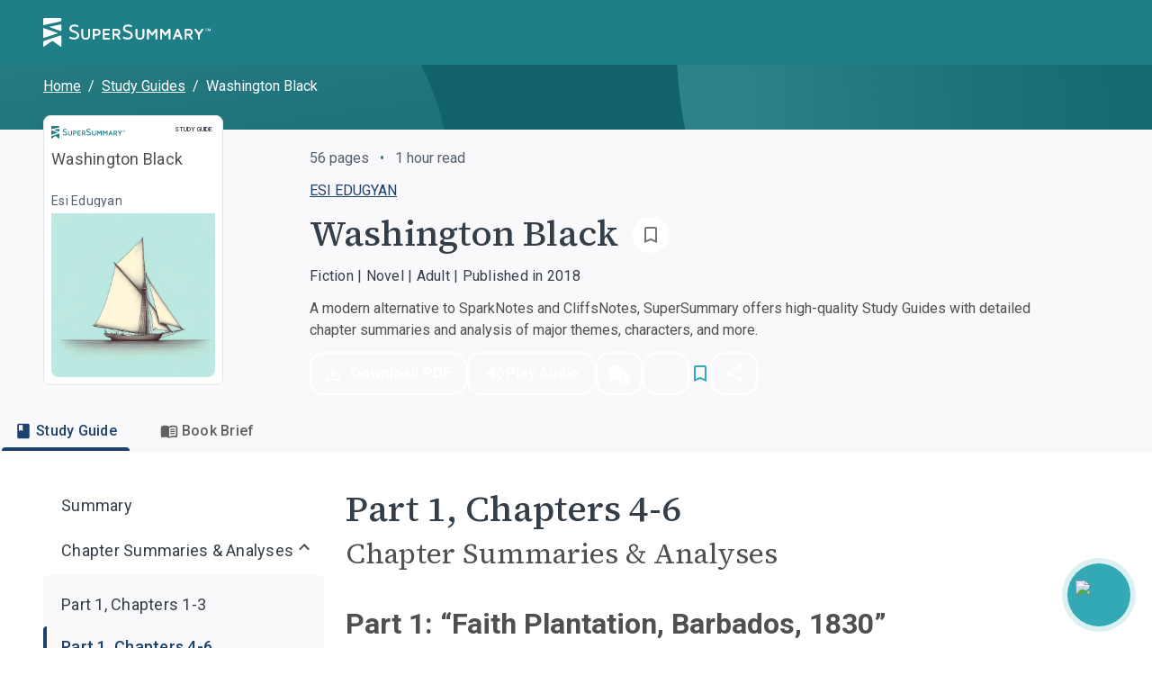

--- FILE ---
content_type: text/html; charset=utf-8
request_url: https://www.supersummary.com/washington-black/part-1-chapters-4-6/
body_size: 33448
content:
<!DOCTYPE html><html lang="en"><head><meta charSet="utf-8" data-next-head=""/><link rel="shortcut icon" href="/favicon.ico/favicon-32x32.png" data-next-head=""/><link rel="icon" href="/favicon.ico/favicon.ico" data-next-head=""/><meta name="viewport" content="width=device-width, initial-scale=1, shrink-to-fit=no" data-next-head=""/><meta http-equiv="Content-Security-Policy" content="block-all-mixed-content" data-next-head=""/><link rel="icon" sizes="192x192" href="/favicon.ico/android-icon-192x192.png" data-next-head=""/><link rel="apple-touch-icon" href="/favicon.ico/apple-icon-180x180.png" data-next-head=""/><link rel="manifest" href="/manifest.json" data-next-head=""/><link rel="sitemap" type="application/xml" title="Sitemap" href="/sitemap.xml" data-next-head=""/><meta name="twitter:card" content="summary" data-next-head=""/><meta name="twitter:site" content="@SuperSummary" data-next-head=""/><meta name="twitter:creator" content="@SuperSummary" data-next-head=""/><meta property="og:image" content="https://supersummary.com/social-share-cover.png" data-next-head=""/><meta property="og:image:alt" content="SuperSummary" data-next-head=""/><meta property="og:image:type" content="image/png" data-next-head=""/><meta property="og:image:width" content="1120" data-next-head=""/><meta property="og:image:height" content="630" data-next-head=""/><meta property="og:locale" content="en_US" data-next-head=""/><meta property="og:site_name" content="SuperSummary" data-next-head=""/><link rel="canonical" href="https://www.supersummary.com/washington-black/part-1-chapters-4-6/" data-next-head=""/><meta name="description" content="Get ready to explore Washington Black and its meaning. Our full analysis and study guide provides an even deeper dive with character analysis and quotes explained to help you discover the complexity and beauty of this book." data-next-head=""/><meta property="og:description" content="Get ready to explore Washington Black and its meaning. Our full analysis and study guide provides an even deeper dive with character analysis and quotes explained to help you discover the complexity and beauty of this book." data-next-head=""/><meta property="og:url" content="https://supersummary-web-next-production-b02722wjo-liftventures-dev.vercel.app/washington-black/part-1-chapters-4-6/" data-next-head=""/><meta property="og:type" content="article" data-next-head=""/><link rel="preload" href="/guide_desktop_background.svg" as="image" media="(min-width: 960px)" data-next-head=""/><link rel="preload" href="/guide_mobile_background.svg" as="image" media="(max-width: 959px)" data-next-head=""/><script type="application/ld+json" data-next-head="">{"@context":"https://schema.org","@type":"BreadcrumbList","itemListElement":[{"@type":"ListItem","position":1,"name":"Home","item":"https://www.supersummary.com/"},{"@type":"ListItem","position":2,"name":"Study Guides","item":"https://www.supersummary.com/all-study-guides/A/"},{"@type":"ListItem","position":3,"name":"Washington Black"}]}</script><link rel="preload" as="image" imageSrcSet="/_next/image/?url=https%3A%2F%2Fguide-covers-production.s3.amazonaws.com%2Fthumb%2Fwashington-black.webp&amp;w=640&amp;q=50 1x, /_next/image/?url=https%3A%2F%2Fguide-covers-production.s3.amazonaws.com%2Fthumb%2Fwashington-black.webp&amp;w=1080&amp;q=50 2x" data-next-head=""/><title data-next-head="">Washington Black Part 1, Chapters 4-6 Summary &amp; Analysis | SuperSummary</title><meta name="robots" content="index,follow" data-next-head=""/><meta property="og:title" content="Washington Black Part 1, Chapters 4-6 Summary &amp; Analysis | SuperSummary" data-next-head=""/><link rel="preload" href="/_next/static/media/97ac91773d3121b2-s.p.woff2" as="font" type="font/woff2" crossorigin=""/><style data-emotion="css-global 0"></style><style data-emotion="css-global 1g9tjup">html{-webkit-font-smoothing:antialiased;-moz-osx-font-smoothing:grayscale;box-sizing:border-box;-webkit-text-size-adjust:100%;}*,*::before,*::after{box-sizing:inherit;}strong,b{font-weight:500;}body{margin:0;color:var(--mui-palette-text-primary);font-family:'Roboto','Roboto Fallback',sans-serif;font-weight:400;font-size:1rem;line-height:1.5;background-color:var(--mui-palette-background-default);}@media print{body{background-color:var(--mui-palette-common-white);}}body::backdrop{background-color:var(--mui-palette-background-default);}</style><style data-emotion="css-global animation-15sux1p">@-webkit-keyframes animation-15sux1p{0%{box-shadow:0 0 0 0 rgba(51, 169, 181, 0.7),0 0 0 0 rgba(51, 169, 181, 0.7);}40%{box-shadow:0 0 0 8px transparent,0 0 0 0 rgba(51, 169, 181, 0.7);}80%{box-shadow:0 0 0 8px transparent,0 0 0 4px transparent;}100%{box-shadow:0 0 0 0 transparent,0 0 0 4px transparent;}}@keyframes animation-15sux1p{0%{box-shadow:0 0 0 0 rgba(51, 169, 181, 0.7),0 0 0 0 rgba(51, 169, 181, 0.7);}40%{box-shadow:0 0 0 8px transparent,0 0 0 0 rgba(51, 169, 181, 0.7);}80%{box-shadow:0 0 0 8px transparent,0 0 0 4px transparent;}100%{box-shadow:0 0 0 0 transparent,0 0 0 4px transparent;}}</style><style data-emotion="css-global 1y5kilx-#7D8793">:root{--mui-spacing:8px;--mui-shape-borderRadius:4px;--mui-shadows-0:none;--mui-shadows-1:0px 2px 1px -1px rgba(0,0,0,0.2),0px 1px 1px 0px rgba(0,0,0,0.14),0px 1px 3px 0px rgba(0,0,0,0.12);--mui-shadows-2:0px 3px 1px -2px rgba(0,0,0,0.2),0px 2px 2px 0px rgba(0,0,0,0.14),0px 1px 5px 0px rgba(0,0,0,0.12);--mui-shadows-3:0px 3px 3px -2px rgba(0,0,0,0.2),0px 3px 4px 0px rgba(0,0,0,0.14),0px 1px 8px 0px rgba(0,0,0,0.12);--mui-shadows-4:0px 2px 4px -1px rgba(0,0,0,0.2),0px 4px 5px 0px rgba(0,0,0,0.14),0px 1px 10px 0px rgba(0,0,0,0.12);--mui-shadows-5:0px 3px 5px -1px rgba(0,0,0,0.2),0px 5px 8px 0px rgba(0,0,0,0.14),0px 1px 14px 0px rgba(0,0,0,0.12);--mui-shadows-6:0px 3px 5px -1px rgba(0,0,0,0.2),0px 6px 10px 0px rgba(0,0,0,0.14),0px 1px 18px 0px rgba(0,0,0,0.12);--mui-shadows-7:0px 4px 5px -2px rgba(0,0,0,0.2),0px 7px 10px 1px rgba(0,0,0,0.14),0px 2px 16px 1px rgba(0,0,0,0.12);--mui-shadows-8:0px 5px 5px -3px rgba(0,0,0,0.2),0px 8px 10px 1px rgba(0,0,0,0.14),0px 3px 14px 2px rgba(0,0,0,0.12);--mui-shadows-9:0px 5px 6px -3px rgba(0,0,0,0.2),0px 9px 12px 1px rgba(0,0,0,0.14),0px 3px 16px 2px rgba(0,0,0,0.12);--mui-shadows-10:0px 6px 6px -3px rgba(0,0,0,0.2),0px 10px 14px 1px rgba(0,0,0,0.14),0px 4px 18px 3px rgba(0,0,0,0.12);--mui-shadows-11:0px 6px 7px -4px rgba(0,0,0,0.2),0px 11px 15px 1px rgba(0,0,0,0.14),0px 4px 20px 3px rgba(0,0,0,0.12);--mui-shadows-12:0px 7px 8px -4px rgba(0,0,0,0.2),0px 12px 17px 2px rgba(0,0,0,0.14),0px 5px 22px 4px rgba(0,0,0,0.12);--mui-shadows-13:0px 7px 8px -4px rgba(0,0,0,0.2),0px 13px 19px 2px rgba(0,0,0,0.14),0px 5px 24px 4px rgba(0,0,0,0.12);--mui-shadows-14:0px 7px 9px -4px rgba(0,0,0,0.2),0px 14px 21px 2px rgba(0,0,0,0.14),0px 5px 26px 4px rgba(0,0,0,0.12);--mui-shadows-15:0px 8px 9px -5px rgba(0,0,0,0.2),0px 15px 22px 2px rgba(0,0,0,0.14),0px 6px 28px 5px rgba(0,0,0,0.12);--mui-shadows-16:0px 8px 10px -5px rgba(0,0,0,0.2),0px 16px 24px 2px rgba(0,0,0,0.14),0px 6px 30px 5px rgba(0,0,0,0.12);--mui-shadows-17:0px 8px 11px -5px rgba(0,0,0,0.2),0px 17px 26px 2px rgba(0,0,0,0.14),0px 6px 32px 5px rgba(0,0,0,0.12);--mui-shadows-18:0px 9px 11px -5px rgba(0,0,0,0.2),0px 18px 28px 2px rgba(0,0,0,0.14),0px 7px 34px 6px rgba(0,0,0,0.12);--mui-shadows-19:0px 9px 12px -6px rgba(0,0,0,0.2),0px 19px 29px 2px rgba(0,0,0,0.14),0px 7px 36px 6px rgba(0,0,0,0.12);--mui-shadows-20:0px 10px 13px -6px rgba(0,0,0,0.2),0px 20px 31px 3px rgba(0,0,0,0.14),0px 8px 38px 7px rgba(0,0,0,0.12);--mui-shadows-21:0px 10px 13px -6px rgba(0,0,0,0.2),0px 21px 33px 3px rgba(0,0,0,0.14),0px 8px 40px 7px rgba(0,0,0,0.12);--mui-shadows-22:0px 10px 14px -6px rgba(0,0,0,0.2),0px 22px 35px 3px rgba(0,0,0,0.14),0px 8px 42px 7px rgba(0,0,0,0.12);--mui-shadows-23:0px 11px 14px -7px rgba(0,0,0,0.2),0px 23px 36px 3px rgba(0,0,0,0.14),0px 9px 44px 8px rgba(0,0,0,0.12);--mui-shadows-24:0px 11px 15px -7px rgba(0,0,0,0.2),0px 24px 38px 3px rgba(0,0,0,0.14),0px 9px 46px 8px rgba(0,0,0,0.12);--mui-zIndex-mobileStepper:1000;--mui-zIndex-fab:1050;--mui-zIndex-speedDial:1050;--mui-zIndex-appBar:1100;--mui-zIndex-drawer:1200;--mui-zIndex-modal:1300;--mui-zIndex-snackbar:1400;--mui-zIndex-tooltip:1500;--mui-font-displayXL:500 4rem/1.19;--mui-font-displayL:500 3.5rem/1.19;--mui-font-displayM:500 3rem/1.19;--mui-font-displayS:500 2.5rem/1.19;--mui-font-displayXS:500 2.25rem/1.19;--mui-font-headlineL:500 2rem/1.19;--mui-font-headlineM:500 1.5rem/1.19;--mui-font-headlineS:500 1.25rem/1.19;--mui-font-headlineXS:500 1.125rem/1.19;--mui-font-titleL:400 1.5rem/1.19;--mui-font-titleM:400 1.25rem/1.19;--mui-font-titleS:400 1.125rem/1.19;--mui-font-labelL:500 1rem/1.19;--mui-font-labelM:500 0.875rem/1.19;--mui-font-labelS:500 0.625rem/1.19;--mui-font-labelXS:500 0.4375rem/1.19;--mui-font-bodyXL:400 1.25rem/1.53;--mui-font-bodyL:400 1.125rem/1.53;--mui-font-bodyM:400 1rem/1.53;--mui-font-bodyS:400 0.875rem/1.53;--mui-font-bodyXS:400 0.75rem/1.53;--mui-font-h1:300 6rem/1.167 'Roboto','Roboto Fallback',sans-serif;--mui-font-h2:300 3.75rem/1.2 'Roboto','Roboto Fallback',sans-serif;--mui-font-h3:400 3rem/1.167 'Roboto','Roboto Fallback',sans-serif;--mui-font-h4:400 2.125rem/1.235 'Roboto','Roboto Fallback',sans-serif;--mui-font-h5:400 1.5rem/1.334 'Roboto','Roboto Fallback',sans-serif;--mui-font-h6:500 1.25rem/1.6 'Roboto','Roboto Fallback',sans-serif;--mui-font-subtitle1:400 1rem/1.75 'Roboto','Roboto Fallback',sans-serif;--mui-font-subtitle2:500 0.875rem/1.57 'Roboto','Roboto Fallback',sans-serif;--mui-font-body1:400 1rem/1.5 'Roboto','Roboto Fallback',sans-serif;--mui-font-body2:400 0.875rem/1.43 'Roboto','Roboto Fallback',sans-serif;--mui-font-button:500 0.875rem/1.75 'Roboto','Roboto Fallback',sans-serif;--mui-font-caption:400 0.75rem/1.66 'Roboto','Roboto Fallback',sans-serif;--mui-font-overline:400 0.75rem/2.66 'Roboto','Roboto Fallback',sans-serif;--mui-font-inherit:inherit inherit/inherit inherit;}:root,.light{-webkit-print-color-scheme:light;color-scheme:light;--mui-palette-aqua-50:#043C43;--mui-palette-aqua-100:#064147;--mui-palette-aqua-200:#035058;--mui-palette-aqua-300:#11626A;--mui-palette-aqua-400:#1F7F89;--mui-palette-aqua-500:#33A9B5;--mui-palette-aqua-550:#40BCC9;--mui-palette-aqua-600:#2BC8D8;--mui-palette-aqua-650:#006C7A;--mui-palette-aqua-700:#71D7E1;--mui-palette-aqua-800:#9FE2E9;--mui-palette-aqua-900:#B9F1F6;--mui-palette-aqua-925:#d9eaeb;--mui-palette-aqua-950:#E2F9FC;--mui-palette-aqua-990:#F5FEFF;--mui-palette-orange-50:#FCEADD;--mui-palette-orange-100:#F9D4BA;--mui-palette-orange-300:#EF9453;--mui-palette-orange-400:#9F6033;--mui-palette-orange-500:#C77A43;--mui-palette-orange-900:#F9D4BA;--mui-palette-blue-300:#202832;--mui-palette-blue-400:#2D3B4C;--mui-palette-blue-500:#3B4E65;--mui-palette-blue-550:#1e78b8;--mui-palette-blue-600:#486384;--mui-palette-blue-700:#597393;--mui-palette-blue-800:#7C95B4;--mui-palette-neutral-50:#1F2730;--mui-palette-neutral-100:#202832;--mui-palette-neutral-200:#343E49;--mui-palette-neutral-300:#414B57;--mui-palette-neutral-400:#505050;--mui-palette-neutral-550:#54606C;--mui-palette-neutral-600:#646D7B;--mui-palette-neutral-650:#7D8793;--mui-palette-neutral-700:#9BA4AE;--mui-palette-neutral-800:#CCD2D8;--mui-palette-neutral-900:#E4E7EA;--mui-palette-neutral-950:#F2F4F7;--mui-palette-neutral-990:#F9F9FB;--mui-palette-error-200:#690005;--mui-palette-error-300:#93000A;--mui-palette-error-400:#BA1A1A;--mui-palette-error-500:#DE3730;--mui-palette-error-600:#FF5449;--mui-palette-error-700:#FF897D;--mui-palette-error-800:#FFB4AB;--mui-palette-error-900:#FFDAD6;--mui-palette-error-main:#DE3730;--mui-palette-error-light:#93000A;--mui-palette-error-dark:#FF897D;--mui-palette-error-contrastText:#fff;--mui-palette-error-mainChannel:222 55 48;--mui-palette-error-lightChannel:147 0 10;--mui-palette-error-darkChannel:255 137 125;--mui-palette-error-contrastTextChannel:255 255 255;--mui-palette-purple-500:#7e51b6;--mui-palette-purple-600:#8365c7;--mui-palette-purple-900:#ebdbff;--mui-palette-green-100:#F0F8F2;--mui-palette-green-200:#CCE5D3;--mui-palette-green-500:#08873B;--mui-palette-red-100:#FFF1F1;--mui-palette-red-200:#F1D5D5;--mui-palette-red-500:#B82F2F;--mui-palette-magenta-100:#f8e9eb;--mui-palette-magenta-200:#f1d3d7;--mui-palette-magenta-300:#eabdc3;--mui-palette-magenta-400:#e3a7af;--mui-palette-magenta-500:#B06771;--mui-palette-magenta-550:#f6e5e7;--mui-palette-magenta-600:#d9b7bd;--mui-palette-magenta-700:#c5a3aa;--mui-palette-magenta-800:#b18f97;--mui-palette-magenta-900:#9d7b84;--mui-palette-magenta-990:#8e5159;--mui-palette-olive-100:#578243;--mui-palette-olive-500:#D1EBC4;--mui-palette-olive-600:#E8F5E2;--mui-palette-gray-10:#111111;--mui-palette-gray-150:#303030;--mui-palette-gray-300:#616161;--mui-palette-gray-400:#797979;--mui-palette-gray-500:#909090;--mui-palette-gray-700:#BFBFBF;--mui-palette-gray-750:#CFCFCF;--mui-palette-gray-800:#D9D9D9;--mui-palette-gray-850:#E3E3E3;--mui-palette-gray-900:#EDEDED;--mui-palette-gray-950:#F8F8F8;--mui-palette-support-olive-100:#3D5C2F;--mui-palette-support-olive-200:#71A758;--mui-palette-support-olive-300:#8BCD6C;--mui-palette-support-olive-400:#B9E1A7;--mui-palette-support-olive-500:#D1EBC4;--mui-palette-support-olive-600:#E8F5E2;--mui-palette-support-indigo-100:#1C416C;--mui-palette-support-indigo-200:#25568E;--mui-palette-support-indigo-300:#2E6AB0;--mui-palette-support-indigo-400:#79A0CD;--mui-palette-support-indigo-500:#B1C8E3;--mui-palette-support-indigo-600:#D6E3F2;--mui-palette-support-magenta-100:#8E5159;--mui-palette-support-magenta-200:#B06771;--mui-palette-support-magenta-300:#D37E89;--mui-palette-support-magenta-600:#F6E5E7;--mui-palette-support-orange-100:#9F6033;--mui-palette-support-orange-200:#C77A43;--mui-palette-support-orange-600:#FCEADD;--mui-palette-support-aqua-100:#01434B;--mui-palette-support-aqua-200:#006C7A;--mui-palette-support-aqua-300:#27929E;--mui-palette-support-aqua-500:#90D0D7;--mui-palette-support-aqua-600:#CFEBEE;--mui-palette-support-gray-200:#616161;--mui-palette-support-gray-300:#909090;--mui-palette-support-gray-600:#EDEDED;--mui-palette-primary-main:#1F7F89;--mui-palette-primary-light:#33A9B5;--mui-palette-primary-dark:rgb(21, 88, 95);--mui-palette-primary-contrastText:#fff;--mui-palette-primary-mainChannel:31 127 137;--mui-palette-primary-lightChannel:51 169 181;--mui-palette-primary-darkChannel:21 88 95;--mui-palette-primary-contrastTextChannel:255 255 255;--mui-palette-secondary-main:#FFFFFF;--mui-palette-secondary-light:rgb(255, 255, 255);--mui-palette-secondary-dark:rgb(178, 178, 178);--mui-palette-secondary-contrastText:rgba(0, 0, 0, 0.87);--mui-palette-secondary-mainChannel:255 255 255;--mui-palette-secondary-lightChannel:255 255 255;--mui-palette-secondary-darkChannel:178 178 178;--mui-palette-secondary-contrastTextChannel:0 0 0;--mui-palette-text-primary:#505050;--mui-palette-text-secondary:#343E49;--mui-palette-text-subtitle:#54606C;--mui-palette-text-label:#7D8793;--mui-palette-text-highlight:#1F7F89;--mui-palette-text-disabled:rgba(0, 0, 0, 0.38);--mui-palette-text-primaryChannel:80 80 80;--mui-palette-text-secondaryChannel:52 62 73;--mui-palette-background-default:#FFFFFF;--mui-palette-background-paper:#F9F9FB;--mui-palette-background-offPaper:#E4E7EA;--mui-palette-background-secondary:#1F7F89;--mui-palette-background-defaultChannel:255 255 255;--mui-palette-background-paperChannel:249 249 251;--mui-palette-border-dark:#9BA4AE;--mui-palette-border-main:#CCD2D8;--mui-palette-border-light:#E4E7EA;--mui-palette-border-mainChannel:204 210 216;--mui-palette-border-lightChannel:228 231 234;--mui-palette-border-darkChannel:155 164 174;--mui-palette-shadow:#000;--mui-palette-common-black:#000;--mui-palette-common-white:#fff;--mui-palette-common-background:#fff;--mui-palette-common-onBackground:#000;--mui-palette-common-backgroundChannel:255 255 255;--mui-palette-common-onBackgroundChannel:0 0 0;--mui-palette-warning-main:#ed6c02;--mui-palette-warning-light:#ff9800;--mui-palette-warning-dark:#e65100;--mui-palette-warning-contrastText:#fff;--mui-palette-warning-mainChannel:237 108 2;--mui-palette-warning-lightChannel:255 152 0;--mui-palette-warning-darkChannel:230 81 0;--mui-palette-warning-contrastTextChannel:255 255 255;--mui-palette-info-main:#0288d1;--mui-palette-info-light:#03a9f4;--mui-palette-info-dark:#01579b;--mui-palette-info-contrastText:#fff;--mui-palette-info-mainChannel:2 136 209;--mui-palette-info-lightChannel:3 169 244;--mui-palette-info-darkChannel:1 87 155;--mui-palette-info-contrastTextChannel:255 255 255;--mui-palette-success-main:#2e7d32;--mui-palette-success-light:#4caf50;--mui-palette-success-dark:#1b5e20;--mui-palette-success-contrastText:#fff;--mui-palette-success-mainChannel:46 125 50;--mui-palette-success-lightChannel:76 175 80;--mui-palette-success-darkChannel:27 94 32;--mui-palette-success-contrastTextChannel:255 255 255;--mui-palette-grey-50:#fafafa;--mui-palette-grey-100:#f5f5f5;--mui-palette-grey-200:#eeeeee;--mui-palette-grey-300:#e0e0e0;--mui-palette-grey-400:#bdbdbd;--mui-palette-grey-500:#9e9e9e;--mui-palette-grey-600:#757575;--mui-palette-grey-700:#616161;--mui-palette-grey-800:#424242;--mui-palette-grey-900:#212121;--mui-palette-grey-A100:#f5f5f5;--mui-palette-grey-A200:#eeeeee;--mui-palette-grey-A400:#bdbdbd;--mui-palette-grey-A700:#616161;--mui-palette-divider:rgba(0, 0, 0, 0.12);--mui-palette-action-active:rgba(0, 0, 0, 0.54);--mui-palette-action-hover:rgba(0, 0, 0, 0.04);--mui-palette-action-hoverOpacity:0.04;--mui-palette-action-selected:rgba(0, 0, 0, 0.08);--mui-palette-action-selectedOpacity:0.08;--mui-palette-action-disabled:rgba(0, 0, 0, 0.26);--mui-palette-action-disabledBackground:rgba(0, 0, 0, 0.12);--mui-palette-action-disabledOpacity:0.38;--mui-palette-action-focus:rgba(0, 0, 0, 0.12);--mui-palette-action-focusOpacity:0.12;--mui-palette-action-activatedOpacity:0.12;--mui-palette-action-activeChannel:0 0 0;--mui-palette-action-selectedChannel:0 0 0;--mui-palette-Alert-errorColor:rgb(58, 0, 4);--mui-palette-Alert-infoColor:rgb(1, 67, 97);--mui-palette-Alert-successColor:rgb(30, 70, 32);--mui-palette-Alert-warningColor:rgb(102, 60, 0);--mui-palette-Alert-errorFilledBg:var(--mui-palette-error-main, #DE3730);--mui-palette-Alert-infoFilledBg:var(--mui-palette-info-main, #0288d1);--mui-palette-Alert-successFilledBg:var(--mui-palette-success-main, #2e7d32);--mui-palette-Alert-warningFilledBg:var(--mui-palette-warning-main, #ed6c02);--mui-palette-Alert-errorFilledColor:#fff;--mui-palette-Alert-infoFilledColor:#fff;--mui-palette-Alert-successFilledColor:#fff;--mui-palette-Alert-warningFilledColor:#fff;--mui-palette-Alert-errorStandardBg:rgb(244, 229, 230);--mui-palette-Alert-infoStandardBg:rgb(229, 246, 253);--mui-palette-Alert-successStandardBg:rgb(237, 247, 237);--mui-palette-Alert-warningStandardBg:rgb(255, 244, 229);--mui-palette-Alert-errorIconColor:var(--mui-palette-error-main, #DE3730);--mui-palette-Alert-infoIconColor:var(--mui-palette-info-main, #0288d1);--mui-palette-Alert-successIconColor:var(--mui-palette-success-main, #2e7d32);--mui-palette-Alert-warningIconColor:var(--mui-palette-warning-main, #ed6c02);--mui-palette-AppBar-defaultBg:var(--mui-palette-grey-100, #f5f5f5);--mui-palette-Avatar-defaultBg:var(--mui-palette-grey-400, #bdbdbd);--mui-palette-Button-inheritContainedBg:var(--mui-palette-grey-300, #e0e0e0);--mui-palette-Button-inheritContainedHoverBg:var(--mui-palette-grey-A100, #f5f5f5);--mui-palette-Chip-defaultBorder:var(--mui-palette-grey-400, #bdbdbd);--mui-palette-Chip-defaultAvatarColor:var(--mui-palette-grey-700, #616161);--mui-palette-Chip-defaultIconColor:var(--mui-palette-grey-700, #616161);--mui-palette-FilledInput-bg:rgba(0, 0, 0, 0.06);--mui-palette-FilledInput-hoverBg:rgba(0, 0, 0, 0.09);--mui-palette-FilledInput-disabledBg:rgba(0, 0, 0, 0.12);--mui-palette-LinearProgress-primaryBg:rgb(169, 206, 210);--mui-palette-LinearProgress-secondaryBg:rgb(255, 255, 255);--mui-palette-LinearProgress-errorBg:rgb(242, 179, 176);--mui-palette-LinearProgress-infoBg:rgb(158, 209, 237);--mui-palette-LinearProgress-successBg:rgb(175, 205, 177);--mui-palette-LinearProgress-warningBg:rgb(248, 199, 158);--mui-palette-Skeleton-bg:rgba(var(--mui-palette-text-primaryChannel, undefined) / 0.11);--mui-palette-Slider-primaryTrack:rgb(169, 206, 210);--mui-palette-Slider-secondaryTrack:rgb(255, 255, 255);--mui-palette-Slider-errorTrack:rgb(242, 179, 176);--mui-palette-Slider-infoTrack:rgb(158, 209, 237);--mui-palette-Slider-successTrack:rgb(175, 205, 177);--mui-palette-Slider-warningTrack:rgb(248, 199, 158);--mui-palette-SnackbarContent-bg:rgb(50, 50, 50);--mui-palette-SnackbarContent-color:#fff;--mui-palette-SpeedDialAction-fabHoverBg:rgb(211, 211, 213);--mui-palette-StepConnector-border:var(--mui-palette-grey-400, #bdbdbd);--mui-palette-StepContent-border:var(--mui-palette-grey-400, #bdbdbd);--mui-palette-Switch-defaultColor:var(--mui-palette-common-white, #fff);--mui-palette-Switch-defaultDisabledColor:var(--mui-palette-grey-100, #f5f5f5);--mui-palette-Switch-primaryDisabledColor:rgb(169, 206, 210);--mui-palette-Switch-secondaryDisabledColor:rgb(255, 255, 255);--mui-palette-Switch-errorDisabledColor:rgb(242, 179, 176);--mui-palette-Switch-infoDisabledColor:rgb(158, 209, 237);--mui-palette-Switch-successDisabledColor:rgb(175, 205, 177);--mui-palette-Switch-warningDisabledColor:rgb(248, 199, 158);--mui-palette-TableCell-border:rgba(224, 224, 224, 1);--mui-palette-Tooltip-bg:rgba(97, 97, 97, 0.92);--mui-palette-dividerChannel:0 0 0;--mui-opacity-inputPlaceholder:0.42;--mui-opacity-inputUnderline:0.42;--mui-opacity-switchTrackDisabled:0.12;--mui-opacity-switchTrack:0.38;}</style><style data-emotion="css 1189048 1ld7ecm 4vd66u rz1b1z zuzht1 1tq81sp 6su6fj nn640c 1twpfem 1ysfcm3 1bia8nz nrneap gu8icw htn09t 51eq8m 1qsits3 1nd5pgh 740zvq 1o4fxau 1jix6os hk7xzi 2gunoy 1pa5zza 1bs6sa7 1hhv8no 1atidun 1n5khr6 1yl4gnp d74axs 1843bld 1biui5v 8hok17 142zfio 16gyhfl 1m98fjb jakjzr 3ofjuo bz1mrm 18fn1xt 1w6bxd1 1fowp4y 5gk5ax 1v88voz 77hcv 5bbnja mez30b 1uwx6k9 1tch6k 12g3cpy slbxzz 11770yq b14fm3 1m3axep 3tji0l 254h1a ijg9wo edait0 cveorv iguwhy 1wxaqej tm7pw2 zgxmov 1qri7bf cuu77s 1lew335 b6f9p8 uxbyzd w94xpu 162tvoi 19b5gl 1q72gpw vmn7jq 1ibqylg 1d3bbye 16i4e6c 1hoisa3 79elbk 1rztnvt 2rklo5 iskj6j hdqzzh 4rxp1q q273vi zdpt2t 1aocm2d 15830to 9vd5ud 1pogyde wmfqx9 hgmxen alv1xv 1ingy5q 1q77rpg 1m2imiq 1a4i1bl 1jwfovw 1euxt1o 1w0vtz9 1gwsp2h 10qxo31 zfd2k4 yhhpuj 1rnzl0w 1pt97cb gyzlyy 1vqmdby 1e9il7i 6t9iga e2q6o1 154l4n6 14mwfsw 1ndfrje pds2a lfkjgj 1s6qtgk ttbut 1dd697r gtbz9h 1fryzx3 jusa58 9nyh24 1k60zum 1ly54wa ln17pv 1t8raj9 1wt5usw 1y6h0ib w13pib 4g6ai3 1l1rts7 14z257h 1f66t2m 5bu0rj 1a2hgo2 pr02au df2ly9 1qn7nfd jujps1 25tch8 wtoxvy">.css-1189048{display:-webkit-inline-box;display:-webkit-inline-flex;display:-ms-inline-flexbox;display:inline-flex;-webkit-align-items:center;-webkit-box-align:center;-ms-flex-align:center;align-items:center;-webkit-box-pack:center;-ms-flex-pack:center;-webkit-justify-content:center;justify-content:center;position:relative;box-sizing:border-box;-webkit-tap-highlight-color:transparent;background-color:transparent;outline:0;border:0;margin:0;border-radius:0;padding:0;cursor:pointer;-webkit-user-select:none;-moz-user-select:none;-ms-user-select:none;user-select:none;vertical-align:middle;-moz-appearance:none;-webkit-appearance:none;-webkit-text-decoration:none;text-decoration:none;color:inherit;text-align:center;-webkit-flex:0 0 auto;-ms-flex:0 0 auto;flex:0 0 auto;font-size:1.5rem;padding:8px;border-radius:50%;color:var(--mui-palette-action-active);-webkit-transition:background-color 150ms cubic-bezier(0.4, 0, 0.2, 1) 0ms;transition:background-color 150ms cubic-bezier(0.4, 0, 0.2, 1) 0ms;}.css-1189048::-moz-focus-inner{border-style:none;}.css-1189048.Mui-disabled{pointer-events:none;cursor:default;}@media print{.css-1189048{-webkit-print-color-adjust:exact;color-adjust:exact;}}.css-1189048.Mui-disabled{background-color:transparent;color:var(--mui-palette-action-disabled);}.css-1189048.MuiIconButton-loading{color:transparent;}.css-1189048.css-1189048{padding:0;}.css-1189048.css-1189048.MuiButtonBase-root.MuiIconButton-root{padding:0;}.css-1189048.css-1189048.MuiIconButton-sizeMedium{padding:0;}.css-1189048.css-1189048:hover,.css-1189048.css-1189048:active,.css-1189048.css-1189048:focus{background:transparent;}.css-1ld7ecm{min-height:100vh;width:100%;background-color:var(--mui-palette-background-default);}@media print{.css-1ld7ecm{min-height:auto;}}.css-4vd66u{display:contents;}.css-4vd66u>*{-webkit-transition:-webkit-transform 0.1s linear!important;transition:transform 0.1s linear!important;-webkit-transform:translateY(calc(0% + 0px));-moz-transform:translateY(calc(0% + 0px));-ms-transform:translateY(calc(0% + 0px));transform:translateY(calc(0% + 0px));}@media print{.css-4vd66u{display:none;}}.css-rz1b1z{background-color:var(--mui-palette-background-paper);color:var(--mui-palette-text-primary);-webkit-transition:box-shadow 300ms cubic-bezier(0.4, 0, 0.2, 1) 0ms;transition:box-shadow 300ms cubic-bezier(0.4, 0, 0.2, 1) 0ms;box-shadow:var(--Paper-shadow);background-image:var(--Paper-overlay);display:-webkit-box;display:-webkit-flex;display:-ms-flexbox;display:flex;-webkit-flex-direction:column;-ms-flex-direction:column;flex-direction:column;width:100%;box-sizing:border-box;-webkit-flex-shrink:0;-ms-flex-negative:0;flex-shrink:0;position:fixed;z-index:var(--mui-zIndex-appBar);top:0;left:auto;right:0;--AppBar-background:var(--mui-palette-primary-main);--AppBar-color:var(--mui-palette-primary-contrastText);background-color:var(--AppBar-background);color:var(--AppBar-color);max-width:100vw;z-index:1199;left:0;}@media print{.css-rz1b1z{position:absolute;}}@media (min-width:0px){.css-zuzht1{padding-left:calc(2 * var(--mui-spacing));padding-right:calc(2 * var(--mui-spacing));}}@media (min-width:960px){.css-zuzht1{padding-left:calc(6 * var(--mui-spacing));padding-right:calc(6 * var(--mui-spacing));}}.css-1tq81sp{position:relative;display:-webkit-box;display:-webkit-flex;display:-ms-flexbox;display:flex;-webkit-align-items:center;-webkit-box-align:center;-ms-flex-align:center;align-items:center;padding-left:calc(2 * var(--mui-spacing));padding-right:calc(2 * var(--mui-spacing));min-height:56px;}@media (min-width:600px){.css-1tq81sp{padding-left:calc(3 * var(--mui-spacing));padding-right:calc(3 * var(--mui-spacing));}}@media (min-width:0px){@media (orientation: landscape){.css-1tq81sp{min-height:48px;}}}@media (min-width:600px){.css-1tq81sp{min-height:64px;}}.css-1tq81sp.css-1tq81sp{padding:calc(0 * var(--mui-spacing));display:-webkit-box;display:-webkit-flex;display:-ms-flexbox;display:flex;-webkit-box-pack:justify;-webkit-justify-content:space-between;justify-content:space-between;}@media (min-width:0px){.css-1tq81sp.css-1tq81sp{height:56px;}}@media (min-width:960px){.css-1tq81sp.css-1tq81sp{height:72px;}}.css-6su6fj{-webkit-flex-shrink:0;-ms-flex-negative:0;flex-shrink:0;}.css-nn640c{-webkit-text-decoration:none;text-decoration:none;color:inherit;}.css-1twpfem .logo-icon{fill:#FFFFFF;}.css-1twpfem .logo-text{display:block;fill:#FFFFFF;}.css-1ysfcm3{display:-webkit-box;display:-webkit-flex;display:-ms-flexbox;display:flex;}@media (min-width:960px){.css-1ysfcm3{gap:calc(1 * var(--mui-spacing));}}@media (min-width:1280px){.css-1ysfcm3{gap:calc(1.5 * var(--mui-spacing));}}.css-1bia8nz{display:-webkit-box;display:-webkit-flex;display:-ms-flexbox;display:flex;-webkit-flex-direction:column;-ms-flex-direction:column;flex-direction:column;-webkit-align-items:center;-webkit-box-align:center;-ms-flex-align:center;align-items:center;width:100%;padding:0;padding-bottom:calc(6 * var(--mui-spacing));}@media (min-width:0px){.css-1bia8nz.css-1bia8nz{padding-top:56px;}}@media (min-width:960px){.css-1bia8nz.css-1bia8nz{padding-top:72px;}}@media (min-width:960px){.css-1bia8nz{padding-left:calc(0 * var(--mui-spacing));padding-top:calc(72px + calc(1.5 * var(--mui-spacing)));}}@media (max-width:959.95px){.css-1bia8nz{padding-top:calc(56px + calc(1.5 * var(--mui-spacing)));}}@media print{.css-1bia8nz{padding:0!important;}}.css-nrneap{box-sizing:border-box;display:-webkit-box;display:-webkit-flex;display:-ms-flexbox;display:flex;-webkit-box-flex-wrap:wrap;-webkit-flex-wrap:wrap;-ms-flex-wrap:wrap;flex-wrap:wrap;width:100%;-webkit-flex-direction:column;-ms-flex-direction:column;flex-direction:column;margin:0!important;width:100%;min-height:calc(100vh - 128px);margin:calc(-2 * var(--mui-spacing)) calc(0 * var(--mui-spacing)) calc(-6 * var(--mui-spacing));padding-bottom:calc(3 * var(--mui-spacing));background:var(--mui-palette-background-default);}.css-nrneap>.MuiGrid-item{max-width:none;}@media print{.css-nrneap{background-color:transparent;}}.css-gu8icw{-webkit-background-size:100% auto;background-size:100% auto;background-repeat:no-repeat;height:auto;background-image:url(/guide_desktop_background.svg);background-color:var(--mui-palette-aqua-300);}@media (max-width:959.95px){.css-gu8icw{background-image:url(/guide_mobile_background.svg);color:var(--mui-palette-common-white);z-index:10;}}@media print{.css-gu8icw{display:none;}}.css-htn09t{margin:0;font-family:'Roboto','Roboto Fallback',sans-serif;font-weight:400;font-size:1rem;line-height:1.5;color:var(--mui-palette-text-secondary);color:var(--mui-palette-common-white);padding:calc(1.5 * var(--mui-spacing)) calc(3 * var(--mui-spacing)) calc(4.5 * var(--mui-spacing)) calc(6 * var(--mui-spacing));max-width:100%;}@media (max-width:959.95px){.css-htn09t{padding:calc(2 * var(--mui-spacing)) calc(0 * var(--mui-spacing)) calc(0 * var(--mui-spacing)) calc(2 * var(--mui-spacing));padding-bottom:calc(0 * var(--mui-spacing));}}@media print{.css-htn09t{display:none;}}.css-51eq8m{display:-webkit-box;display:-webkit-flex;display:-ms-flexbox;display:flex;-webkit-box-flex-wrap:wrap;-webkit-flex-wrap:wrap;-ms-flex-wrap:wrap;flex-wrap:wrap;-webkit-align-items:center;-webkit-box-align:center;-ms-flex-align:center;align-items:center;padding:0;margin:0;list-style:none;}.css-1qsits3{-webkit-text-decoration:underline;text-decoration:underline;color:inherit;}.css-1nd5pgh{display:-webkit-box;display:-webkit-flex;display:-ms-flexbox;display:flex;-webkit-user-select:none;-moz-user-select:none;-ms-user-select:none;user-select:none;margin-left:8px;margin-right:8px;}.css-740zvq{margin:0;font-family:'Roboto','Roboto Fallback',sans-serif;font-weight:400;font-size:1rem;line-height:1.5;}.css-1o4fxau{box-sizing:border-box;display:-webkit-box;display:-webkit-flex;display:-ms-flexbox;display:flex;-webkit-box-flex-wrap:wrap;-webkit-flex-wrap:wrap;-ms-flex-wrap:wrap;flex-wrap:wrap;width:100%;-webkit-flex-direction:row;-ms-flex-direction:row;flex-direction:row;background-color:var(--mui-palette-background-paper);-webkit-flex-direction:row;-ms-flex-direction:row;flex-direction:row;}@media (min-width:960px){.css-1o4fxau{padding:calc(1 * var(--mui-spacing)) calc(0 * var(--mui-spacing)) calc(2 * var(--mui-spacing));-webkit-box-pack:start;-ms-flex-pack:start;-webkit-justify-content:flex-start;justify-content:flex-start;}}@media (max-width:959.95px){.css-1o4fxau{padding:calc(2 * var(--mui-spacing));-webkit-flex-direction:column;-ms-flex-direction:column;flex-direction:column;-webkit-align-items:center;-webkit-box-align:center;-ms-flex-align:center;align-items:center;background-color:transparent;padding-top:calc(1 * var(--mui-spacing));}}.css-1jix6os{box-sizing:border-box;margin:0;-webkit-flex-direction:row;-ms-flex-direction:row;flex-direction:row;-webkit-flex-basis:auto;-ms-flex-preferred-size:auto;flex-basis:auto;-webkit-box-flex:0;-webkit-flex-grow:0;-ms-flex-positive:0;flex-grow:0;-webkit-flex-shrink:0;-ms-flex-negative:0;flex-shrink:0;max-width:none;width:auto;display:-webkit-box;display:-webkit-flex;display:-ms-flexbox;display:flex;}@media (min-width:600px){.css-1jix6os{-webkit-flex-basis:auto;-ms-flex-preferred-size:auto;flex-basis:auto;-webkit-box-flex:0;-webkit-flex-grow:0;-ms-flex-positive:0;flex-grow:0;-webkit-flex-shrink:0;-ms-flex-negative:0;flex-shrink:0;max-width:none;width:auto;}}@media (min-width:960px){.css-1jix6os{-webkit-flex-basis:25%;-ms-flex-preferred-size:25%;flex-basis:25%;-webkit-box-flex:0;-webkit-flex-grow:0;-ms-flex-positive:0;flex-grow:0;max-width:25%;}}@media (min-width:1280px){.css-1jix6os{-webkit-flex-basis:25%;-ms-flex-preferred-size:25%;flex-basis:25%;-webkit-box-flex:0;-webkit-flex-grow:0;-ms-flex-positive:0;flex-grow:0;max-width:25%;}}@media (min-width:1440px){.css-1jix6os{-webkit-flex-basis:25%;-ms-flex-preferred-size:25%;flex-basis:25%;-webkit-box-flex:0;-webkit-flex-grow:0;-ms-flex-positive:0;flex-grow:0;max-width:25%;}}@media (min-width:1920px){.css-1jix6os{-webkit-flex-basis:25%;-ms-flex-preferred-size:25%;flex-basis:25%;-webkit-box-flex:0;-webkit-flex-grow:0;-ms-flex-positive:0;flex-grow:0;max-width:25%;}}@media (min-width:960px){.css-1jix6os{max-width:260px;padding-left:calc(6 * var(--mui-spacing));}}@media (min-width:1280px){.css-1jix6os{min-width:320px;max-width:none;}}@media (min-width:960px){.css-hk7xzi{margin-top:calc(-3 * var(--mui-spacing));}}@media (max-width:959.95px){.css-hk7xzi{padding:calc(1 * var(--mui-spacing));}}.css-2gunoy{position:relative;padding:0;width:200px!important;height:300px!important;}.css-1pa5zza{box-sizing:border-box;display:-webkit-box;display:-webkit-flex;display:-ms-flexbox;display:flex;-webkit-box-flex-wrap:wrap;-webkit-flex-wrap:wrap;-ms-flex-wrap:wrap;flex-wrap:wrap;width:100%;-webkit-flex-direction:column;-ms-flex-direction:column;flex-direction:column;padding:calc(1 * var(--mui-spacing));margin-bottom:calc(1 * var(--mui-spacing));padding:calc(1 * var(--mui-spacing)) calc(1 * var(--mui-spacing));background-color:var(--mui-palette-background-default);border:solid 1px var(--mui-palette-background-paper);border-radius:8px;box-shadow:0px 1px 1px 0px rgb(from var(--mui-palette-shadow) r g b / 25%);-webkit-box-pack:justify;-webkit-justify-content:space-between;justify-content:space-between;min-width:200px!important;min-height:300px!important;width:200px!important;height:300px!important;border-color:var(--mui-palette-border-light);}.css-1pa5zza>.MuiGrid-item{max-width:none;}.css-1pa5zza{cursor:pointer;-webkit-transition:box-shadow 0.3s ease-out;transition:box-shadow 0.3s ease-out;}.css-1pa5zza:hover{box-shadow:0px 4px 4px 0px rgba(0, 0, 0, 0.25);}.css-1pa5zza:active{box-shadow:0px 1px 1px 0px rgba(0, 0, 0, 0.15) inset;}@media (max-width:959.95px){.css-1pa5zza{padding:calc(1 * var(--mui-spacing))!important;}}.css-1bs6sa7{--Grid-columns:12;--Grid-columnSpacing:calc(0 * var(--mui-spacing));--Grid-rowSpacing:calc(0 * var(--mui-spacing));-webkit-flex-direction:row;-ms-flex-direction:row;flex-direction:row;min-width:0;box-sizing:border-box;display:-webkit-box;display:-webkit-flex;display:-ms-flexbox;display:flex;-webkit-box-flex-wrap:wrap;-webkit-flex-wrap:wrap;-ms-flex-wrap:wrap;flex-wrap:wrap;gap:var(--Grid-rowSpacing) var(--Grid-columnSpacing);-webkit-box-pack:justify;-webkit-justify-content:space-between;justify-content:space-between;-webkit-align-items:center;-webkit-box-align:center;-ms-flex-align:center;align-items:center;}.css-1bs6sa7 >*{--Grid-parent-columns:12;}.css-1bs6sa7 >*{--Grid-parent-columnSpacing:calc(0 * var(--mui-spacing));}.css-1bs6sa7 >*{--Grid-parent-rowSpacing:calc(0 * var(--mui-spacing));}.css-1hhv8no{min-width:0;box-sizing:border-box;position:relative;height:14px;width:80px;text-align:left;}.css-1hhv8no img{position:absolute;}.css-1atidun .logo-icon{fill:#1F7F89;}.css-1atidun .logo-text{display:block;fill:#1F7F89;}.css-1n5khr6{min-width:0;box-sizing:border-box;}.css-1yl4gnp{display:-webkit-box;display:-webkit-flex;display:-ms-flexbox;display:flex;-webkit-align-items:end;-webkit-box-align:end;-ms-flex-align:end;align-items:end;}.css-d74axs{margin:0;font-size:0.4375rem;font-weight:500;line-height:1.19;border-radius:2px;padding:2px 3px;overflow:hidden;text-overflow:ellipsis;white-space:initial;display:-webkit-box;-webkit-line-clamp:1;-webkit-box-orient:vertical;color:var(--mui-palette-text-secondary);text-transform:uppercase;}*:where(.light) .css-d74axs{color:var(--mui-palette-text-secondary);background-color:var(--mui-palette-background-offPaper);}.css-1843bld{min-width:0;box-sizing:border-box;margin-top:calc(1 * var(--mui-spacing));height:44px;text-align:left;}.css-1biui5v{margin:0;font-family:'Roboto','Roboto Fallback',sans-serif;font-weight:400;font-size:1rem;line-height:1.5;font-size:1.125rem;font-weight:400;line-height:1.53;letter-spacing:0.25px;color:var(--mui-palette-text-primary);line-height:1.25;overflow:hidden;text-overflow:ellipsis;white-space:initial;display:-webkit-box;-webkit-line-clamp:2;-webkit-box-orient:vertical;}.css-8hok17{min-width:0;box-sizing:border-box;height:14px;text-align:left;}.css-142zfio{margin:0;font-size:0.875rem;font-weight:400;line-height:1.53;letter-spacing:0.25px;color:var(--mui-palette-text-primary);line-height:1;padding:0;color:var(--mui-palette-text-subtitle);overflow:hidden;text-overflow:ellipsis;white-space:initial;display:-webkit-box;-webkit-line-clamp:1;-webkit-box-orient:vertical;}.css-142zfio a{color:inherit;}.css-142zfio span{padding:0;}.css-16gyhfl{min-width:0;box-sizing:border-box;width:100%;padding:0!important;}.css-1m98fjb{padding:0;border-radius:0 0 8px 8px;width:100%;height:100%;}.css-jakjzr{box-sizing:border-box;margin:0;-webkit-flex-direction:row;-ms-flex-direction:row;flex-direction:row;-webkit-flex-basis:auto;-ms-flex-preferred-size:auto;flex-basis:auto;-webkit-box-flex:0;-webkit-flex-grow:0;-ms-flex-positive:0;flex-grow:0;-webkit-flex-shrink:0;-ms-flex-negative:0;flex-shrink:0;max-width:none;width:auto;height:100%;}@media (min-width:600px){.css-jakjzr{-webkit-flex-basis:auto;-ms-flex-preferred-size:auto;flex-basis:auto;-webkit-box-flex:0;-webkit-flex-grow:0;-ms-flex-positive:0;flex-grow:0;-webkit-flex-shrink:0;-ms-flex-negative:0;flex-shrink:0;max-width:none;width:auto;}}@media (min-width:960px){.css-jakjzr{-webkit-flex-basis:75%;-ms-flex-preferred-size:75%;flex-basis:75%;-webkit-box-flex:0;-webkit-flex-grow:0;-ms-flex-positive:0;flex-grow:0;max-width:75%;}}@media (min-width:1280px){.css-jakjzr{-webkit-flex-basis:75%;-ms-flex-preferred-size:75%;flex-basis:75%;-webkit-box-flex:0;-webkit-flex-grow:0;-ms-flex-positive:0;flex-grow:0;max-width:75%;}}@media (min-width:1440px){.css-jakjzr{-webkit-flex-basis:75%;-ms-flex-preferred-size:75%;flex-basis:75%;-webkit-box-flex:0;-webkit-flex-grow:0;-ms-flex-positive:0;flex-grow:0;max-width:75%;}}@media (min-width:1920px){.css-jakjzr{-webkit-flex-basis:75%;-ms-flex-preferred-size:75%;flex-basis:75%;-webkit-box-flex:0;-webkit-flex-grow:0;-ms-flex-positive:0;flex-grow:0;max-width:75%;}}@media (max-width:599.95px){.css-jakjzr{-webkit-align-items:start;-webkit-box-align:start;-ms-flex-align:start;align-items:start;}}@media (max-width:959.95px){.css-jakjzr{-webkit-align-items:center;-webkit-box-align:center;-ms-flex-align:center;align-items:center;}.css-jakjzr .MuiTypography-root{color:inherit;}}@media (min-width:960px){.css-jakjzr{max-width:70%!important;padding-left:calc(3 * var(--mui-spacing));padding-right:calc(3 * var(--mui-spacing));}}@media (min-width:1280px){.css-jakjzr{max-width:min(70%,960px)!important;padding-left:auto;padding-right:calc(2 * var(--mui-spacing));}}.css-3ofjuo{margin:0;font-family:'Roboto','Roboto Fallback',sans-serif;font-weight:400;font-size:1rem;line-height:1.5;margin-top:calc(1.5 * var(--mui-spacing));margin-bottom:calc(1.5 * var(--mui-spacing));color:var(--mui-palette-text-subtitle);}@media (max-width:959.95px){.css-3ofjuo{color:inherit;}}@media (max-width:599.95px){.css-3ofjuo{-webkit-align-self:center;-ms-flex-item-align:center;align-self:center;}}.css-bz1mrm{margin:calc(0 * var(--mui-spacing)) calc(1 * var(--mui-spacing));}@media (min-width:960px){.css-bz1mrm{color:var(--mui-palette-aqua-400);}}.css-18fn1xt{margin:0;font-family:'Roboto','Roboto Fallback',sans-serif;font-weight:400;font-size:1rem;line-height:1.5;color:var(--mui-palette-text-primary);line-height:1;padding:0;color:#1C416C;text-transform:uppercase;}.css-18fn1xt a{color:inherit;}.css-18fn1xt span{padding:0;}.css-1w6bxd1{margin:0;font-size:3rem;font-weight:500;line-height:1.19;font-family:'Source Serif 4','Source Serif 4 Fallback',serif;margin-top:calc(1.5 * var(--mui-spacing));margin-bottom:calc(1.5 * var(--mui-spacing));color:var(--mui-palette-neutral-200);}@media (max-width:959.95px){.css-1w6bxd1{color:inherit;}}@media (max-width:599.95px){.css-1w6bxd1{font-size:36px;}}@media (min-width:600px){.css-1w6bxd1{font-size:40px;}}.css-1fowp4y{display:inline;padding-top:calc(0 * var(--mui-spacing));padding-bottom:calc(2 * var(--mui-spacing));text-align:auto;}@media (min-width:0px){.css-1fowp4y{padding-left:calc(0 * var(--mui-spacing));margin-left:calc(1 * var(--mui-spacing));}}@media (min-width:600px){.css-1fowp4y{padding-left:calc(2 * var(--mui-spacing));}}@media (min-width:960px){.css-1fowp4y{margin-left:calc(0 * var(--mui-spacing));}}.css-5gk5ax{position:relative;display:-webkit-box;display:-webkit-flex;display:-ms-flexbox;display:flex;-webkit-align-items:center;-webkit-box-align:center;-ms-flex-align:center;align-items:center;-webkit-box-pack:center;-ms-flex-pack:center;-webkit-justify-content:center;justify-content:center;-webkit-flex-shrink:0;-ms-flex-negative:0;flex-shrink:0;width:40px;height:40px;font-family:'Source Serif 4','Source Serif 4 Fallback',serif;font-size:1.25rem;line-height:1;border-radius:50%;overflow:hidden;-webkit-user-select:none;-moz-user-select:none;-ms-user-select:none;user-select:none;color:var(--mui-palette-background-default);background-color:var(--mui-palette-Avatar-defaultBg);display:-webkit-inline-box;display:-webkit-inline-flex;display:-ms-inline-flexbox;display:inline-flex;-webkit-transition:0.2s filter linear;transition:0.2s filter linear;background-color:var(--mui-palette-background-default);color:var(--mui-palette-primary-light);}.css-5gk5ax:hover{-webkit-filter:brightness(80%);filter:brightness(80%);}.css-1v88voz{-webkit-user-select:none;-moz-user-select:none;-ms-user-select:none;user-select:none;width:1em;height:1em;display:inline-block;-webkit-flex-shrink:0;-ms-flex-negative:0;flex-shrink:0;-webkit-transition:fill 300ms cubic-bezier(0.4, 0, 0.2, 1) 0ms;transition:fill 300ms cubic-bezier(0.4, 0, 0.2, 1) 0ms;fill:currentColor;font-size:1.5rem;color:inherit!important;display:block;-webkit-transition:linear 0.1s color;transition:linear 0.1s color;}.css-77hcv{display:none;}.css-5bbnja{margin:0;font-size:1rem;font-weight:400;line-height:1.53;letter-spacing:0.25px;color:var(--mui-palette-text-secondary);}.css-mez30b{margin:0;font-family:'Roboto','Roboto Fallback',sans-serif;font-weight:400;font-size:1rem;line-height:1.5;margin-top:calc(1.5 * var(--mui-spacing));margin-bottom:calc(1.5 * var(--mui-spacing));color:var(--mui-palette-text-primary);}.css-1uwx6k9{box-sizing:border-box;display:-webkit-box;display:-webkit-flex;display:-ms-flexbox;display:flex;-webkit-box-flex-wrap:wrap;-webkit-flex-wrap:wrap;-ms-flex-wrap:wrap;flex-wrap:wrap;width:100%;-webkit-flex-direction:row;-ms-flex-direction:row;flex-direction:row;-webkit-box-pack:start;-ms-flex-pack:start;-webkit-justify-content:flex-start;justify-content:flex-start;-webkit-align-items:center;-webkit-box-align:center;-ms-flex-align:center;align-items:center;gap:10px;-webkit-box-pack:start;-ms-flex-pack:start;-webkit-justify-content:flex-start;justify-content:flex-start;-webkit-align-items:center;-webkit-box-align:center;-ms-flex-align:center;align-items:center;}@media print{.css-1uwx6k9{display:none;}}@media (max-width:959.95px){.css-1uwx6k9{margin-top:calc(2.5 * var(--mui-spacing));}}@media (min-width:960px){.css-1uwx6k9{margin-top:calc(1.5 * var(--mui-spacing));}}.css-1tch6k{box-sizing:border-box;display:-webkit-box;display:-webkit-flex;display:-ms-flexbox;display:flex;-webkit-box-flex-wrap:wrap;-webkit-flex-wrap:wrap;-ms-flex-wrap:wrap;flex-wrap:wrap;width:100%;-webkit-flex-direction:row;-ms-flex-direction:row;flex-direction:row;-webkit-flex-basis:100%;-ms-flex-preferred-size:100%;flex-basis:100%;-webkit-box-flex:0;-webkit-flex-grow:0;-ms-flex-positive:0;flex-grow:0;max-width:100%;}@media (min-width:600px){.css-1tch6k{-webkit-flex-basis:100%;-ms-flex-preferred-size:100%;flex-basis:100%;-webkit-box-flex:0;-webkit-flex-grow:0;-ms-flex-positive:0;flex-grow:0;max-width:100%;}}@media (min-width:960px){.css-1tch6k{-webkit-flex-basis:100%;-ms-flex-preferred-size:100%;flex-basis:100%;-webkit-box-flex:0;-webkit-flex-grow:0;-ms-flex-positive:0;flex-grow:0;max-width:100%;}}@media (min-width:1280px){.css-1tch6k{-webkit-flex-basis:100%;-ms-flex-preferred-size:100%;flex-basis:100%;-webkit-box-flex:0;-webkit-flex-grow:0;-ms-flex-positive:0;flex-grow:0;max-width:100%;}}@media (min-width:1440px){.css-1tch6k{-webkit-flex-basis:100%;-ms-flex-preferred-size:100%;flex-basis:100%;-webkit-box-flex:0;-webkit-flex-grow:0;-ms-flex-positive:0;flex-grow:0;max-width:100%;}}@media (min-width:1920px){.css-1tch6k{-webkit-flex-basis:100%;-ms-flex-preferred-size:100%;flex-basis:100%;-webkit-box-flex:0;-webkit-flex-grow:0;-ms-flex-positive:0;flex-grow:0;max-width:100%;}}@media (min-width:0px){.css-1tch6k{display:none;}}@media (min-width:960px){.css-1tch6k{display:none;}}.css-12g3cpy{box-sizing:border-box;margin:0;-webkit-flex-direction:row;-ms-flex-direction:row;flex-direction:row;width:100%;margin-bottom:calc(2 * var(--mui-spacing));}.css-slbxzz{box-sizing:border-box;margin:0;-webkit-flex-direction:row;-ms-flex-direction:row;flex-direction:row;width:100%;display:none;}.css-11770yq{box-sizing:border-box;display:-webkit-box;display:-webkit-flex;display:-ms-flexbox;display:flex;-webkit-box-flex-wrap:wrap;-webkit-flex-wrap:wrap;-ms-flex-wrap:wrap;flex-wrap:wrap;width:100%;-webkit-flex-direction:row;-ms-flex-direction:row;flex-direction:row;-webkit-box-pack:center;-ms-flex-pack:center;-webkit-justify-content:center;justify-content:center;margin-top:calc(2 * var(--mui-spacing));gap:calc(1 * var(--mui-spacing));}.css-b14fm3{display:-webkit-inline-box;display:-webkit-inline-flex;display:-ms-inline-flexbox;display:inline-flex;-webkit-align-items:center;-webkit-box-align:center;-ms-flex-align:center;align-items:center;-webkit-box-pack:center;-ms-flex-pack:center;-webkit-justify-content:center;justify-content:center;position:relative;box-sizing:border-box;-webkit-tap-highlight-color:transparent;background-color:transparent;outline:0;border:0;margin:0;border-radius:0;padding:0;cursor:pointer;-webkit-user-select:none;-moz-user-select:none;-ms-user-select:none;user-select:none;vertical-align:middle;-moz-appearance:none;-webkit-appearance:none;-webkit-text-decoration:none;text-decoration:none;color:inherit;font-family:'Roboto','Roboto Fallback',sans-serif;font-weight:500;font-size:0.875rem;line-height:1.75;text-transform:uppercase;min-width:64px;padding:6px 16px;border:0;border-radius:var(--mui-shape-borderRadius);-webkit-transition:background-color 250ms cubic-bezier(0.4, 0, 0.2, 1) 0ms,box-shadow 250ms cubic-bezier(0.4, 0, 0.2, 1) 0ms,border-color 250ms cubic-bezier(0.4, 0, 0.2, 1) 0ms,color 250ms cubic-bezier(0.4, 0, 0.2, 1) 0ms;transition:background-color 250ms cubic-bezier(0.4, 0, 0.2, 1) 0ms,box-shadow 250ms cubic-bezier(0.4, 0, 0.2, 1) 0ms,border-color 250ms cubic-bezier(0.4, 0, 0.2, 1) 0ms,color 250ms cubic-bezier(0.4, 0, 0.2, 1) 0ms;color:var(--variant-containedColor);background-color:var(--variant-containedBg);box-shadow:var(--mui-shadows-2);--variant-textColor:var(--mui-palette-primary-main);--variant-outlinedColor:var(--mui-palette-primary-main);--variant-outlinedBorder:rgba(var(--mui-palette-primary-mainChannel) / 0.5);--variant-containedColor:var(--mui-palette-primary-contrastText);--variant-containedBg:var(--mui-palette-primary-main);-webkit-transition:background-color 250ms cubic-bezier(0.4, 0, 0.2, 1) 0ms,box-shadow 250ms cubic-bezier(0.4, 0, 0.2, 1) 0ms,border-color 250ms cubic-bezier(0.4, 0, 0.2, 1) 0ms;transition:background-color 250ms cubic-bezier(0.4, 0, 0.2, 1) 0ms,box-shadow 250ms cubic-bezier(0.4, 0, 0.2, 1) 0ms,border-color 250ms cubic-bezier(0.4, 0, 0.2, 1) 0ms;color:var(--mui-palette-aqua-400);background-color:var(--mui-palette-common-white);height:36px;width:52px;min-width:52px;}.css-b14fm3::-moz-focus-inner{border-style:none;}.css-b14fm3.Mui-disabled{pointer-events:none;cursor:default;}@media print{.css-b14fm3{-webkit-print-color-adjust:exact;color-adjust:exact;}}.css-b14fm3:hover{-webkit-text-decoration:none;text-decoration:none;}.css-b14fm3.Mui-disabled{color:var(--mui-palette-action-disabled);}.css-b14fm3:hover{box-shadow:var(--mui-shadows-4);}@media (hover: none){.css-b14fm3:hover{box-shadow:var(--mui-shadows-2);}}.css-b14fm3:active{box-shadow:var(--mui-shadows-8);}.css-b14fm3.Mui-focusVisible{box-shadow:var(--mui-shadows-6);}.css-b14fm3.Mui-disabled{color:var(--mui-palette-action-disabled);box-shadow:var(--mui-shadows-0);background-color:var(--mui-palette-action-disabledBackground);}@media (hover: hover){.css-b14fm3:hover{--variant-containedBg:var(--mui-palette-primary-dark);--variant-textBg:rgba(var(--mui-palette-primary-mainChannel) / var(--mui-palette-action-hoverOpacity));--variant-outlinedBorder:var(--mui-palette-primary-main);--variant-outlinedBg:rgba(var(--mui-palette-primary-mainChannel) / var(--mui-palette-action-hoverOpacity));}}.css-b14fm3.MuiButton-loading{color:transparent;}.css-b14fm3{height:48px;}.css-b14fm3.css-b14fm3{border:none;}.css-b14fm3.MuiButton-root{font-size:16px;letter-spacing:0.25px;white-space:nowrap;}.css-b14fm3.css-b14fm3.css-b14fm3.css-b14fm3 svg{width:24px;height:24px;}.css-b14fm3.css-b14fm3.css-b14fm3.MuiButton-root{font-weight:600;box-shadow:none;border-radius:16px;-webkit-text-decoration:none;text-decoration:none;text-transform:capitalize;}.css-b14fm3.css-b14fm3.css-b14fm3:disabled{background:transparent;color:#BFBFBF;border:1.5px solid #BFBFBF;}.css-b14fm3.css-b14fm3 .MuiButton-loadingIndicator{width:24px!important;height:24px!important;}.css-b14fm3.css-b14fm3.css-b14fm3{background:transparent;color:var(--mui-palette-common-white);border:1.5px solid var(--mui-palette-common-white);}.css-b14fm3.css-b14fm3.css-b14fm3:hover{background-color:rgba(0, 0, 0, 0.1);}.css-b14fm3.css-b14fm3.css-b14fm3:focus{background:transparent;border:1.5px solid var(--mui-palette-common-white);outline-offset:2px;outline:2px solid var(--mui-palette-common-white);}.css-b14fm3.css-b14fm3.css-b14fm3 svg{color:var(--mui-palette-common-white);fill:var(--mui-palette-common-white);}.css-b14fm3.css-b14fm3.css-b14fm3:active{background:rgba(0, 0, 0, 0.2);}.css-b14fm3 svg{width:20px;height:20px;}.css-1m3axep{display:-webkit-inline-box;display:-webkit-inline-flex;display:-ms-inline-flexbox;display:inline-flex;-webkit-align-items:center;-webkit-box-align:center;-ms-flex-align:center;align-items:center;-webkit-box-pack:center;-ms-flex-pack:center;-webkit-justify-content:center;justify-content:center;min-width:40px;min-height:40px;cursor:pointer;}.css-3tji0l{position:relative;}.css-3tji0l svg{-webkit-transform:translateY(2px);-moz-transform:translateY(2px);-ms-transform:translateY(2px);transform:translateY(2px);}.css-254h1a{box-sizing:border-box;margin:0;-webkit-flex-direction:row;-ms-flex-direction:row;flex-direction:row;-webkit-flex-basis:100%;-ms-flex-preferred-size:100%;flex-basis:100%;-webkit-box-flex:0;-webkit-flex-grow:0;-ms-flex-positive:0;flex-grow:0;max-width:100%;}@media (min-width:600px){.css-254h1a{-webkit-flex-basis:100%;-ms-flex-preferred-size:100%;flex-basis:100%;-webkit-box-flex:0;-webkit-flex-grow:0;-ms-flex-positive:0;flex-grow:0;max-width:100%;}}@media (min-width:960px){.css-254h1a{-webkit-flex-basis:auto;-ms-flex-preferred-size:auto;flex-basis:auto;-webkit-box-flex:0;-webkit-flex-grow:0;-ms-flex-positive:0;flex-grow:0;-webkit-flex-shrink:0;-ms-flex-negative:0;flex-shrink:0;max-width:none;width:auto;}}@media (min-width:1280px){.css-254h1a{-webkit-flex-basis:auto;-ms-flex-preferred-size:auto;flex-basis:auto;-webkit-box-flex:0;-webkit-flex-grow:0;-ms-flex-positive:0;flex-grow:0;-webkit-flex-shrink:0;-ms-flex-negative:0;flex-shrink:0;max-width:none;width:auto;}}@media (min-width:1440px){.css-254h1a{-webkit-flex-basis:auto;-ms-flex-preferred-size:auto;flex-basis:auto;-webkit-box-flex:0;-webkit-flex-grow:0;-ms-flex-positive:0;flex-grow:0;-webkit-flex-shrink:0;-ms-flex-negative:0;flex-shrink:0;max-width:none;width:auto;}}@media (min-width:1920px){.css-254h1a{-webkit-flex-basis:auto;-ms-flex-preferred-size:auto;flex-basis:auto;-webkit-box-flex:0;-webkit-flex-grow:0;-ms-flex-positive:0;flex-grow:0;-webkit-flex-shrink:0;-ms-flex-negative:0;flex-shrink:0;max-width:none;width:auto;}}.css-ijg9wo .MuiAvatar-root{min-height:50px;height:50px;min-width:50px;width:50px;}.css-ijg9wo button,.css-ijg9wo [role='button'],.css-ijg9wo .MuiButton-root{min-height:48px;height:48px;}.css-ijg9wo div,.css-ijg9wo span{min-height:50px;height:50px;line-height:50px;display:-webkit-box;display:-webkit-flex;display:-ms-flexbox;display:flex;-webkit-align-items:center;-webkit-box-align:center;-ms-flex-align:center;align-items:center;}.css-edait0{display:-webkit-inline-box;display:-webkit-inline-flex;display:-ms-inline-flexbox;display:inline-flex;-webkit-align-items:center;-webkit-box-align:center;-ms-flex-align:center;align-items:center;-webkit-box-pack:center;-ms-flex-pack:center;-webkit-justify-content:center;justify-content:center;position:relative;box-sizing:border-box;-webkit-tap-highlight-color:transparent;background-color:transparent;outline:0;border:0;margin:0;border-radius:0;padding:0;cursor:pointer;-webkit-user-select:none;-moz-user-select:none;-ms-user-select:none;user-select:none;vertical-align:middle;-moz-appearance:none;-webkit-appearance:none;-webkit-text-decoration:none;text-decoration:none;color:inherit;font-family:'Roboto','Roboto Fallback',sans-serif;font-weight:500;font-size:0.875rem;line-height:1.75;text-transform:uppercase;min-width:64px;padding:6px 16px;border:0;border-radius:var(--mui-shape-borderRadius);-webkit-transition:background-color 250ms cubic-bezier(0.4, 0, 0.2, 1) 0ms,box-shadow 250ms cubic-bezier(0.4, 0, 0.2, 1) 0ms,border-color 250ms cubic-bezier(0.4, 0, 0.2, 1) 0ms,color 250ms cubic-bezier(0.4, 0, 0.2, 1) 0ms;transition:background-color 250ms cubic-bezier(0.4, 0, 0.2, 1) 0ms,box-shadow 250ms cubic-bezier(0.4, 0, 0.2, 1) 0ms,border-color 250ms cubic-bezier(0.4, 0, 0.2, 1) 0ms,color 250ms cubic-bezier(0.4, 0, 0.2, 1) 0ms;color:var(--variant-containedColor);background-color:var(--variant-containedBg);box-shadow:var(--mui-shadows-2);--variant-textColor:var(--mui-palette-primary-main);--variant-outlinedColor:var(--mui-palette-primary-main);--variant-outlinedBorder:rgba(var(--mui-palette-primary-mainChannel) / 0.5);--variant-containedColor:var(--mui-palette-primary-contrastText);--variant-containedBg:var(--mui-palette-primary-main);-webkit-transition:background-color 250ms cubic-bezier(0.4, 0, 0.2, 1) 0ms,box-shadow 250ms cubic-bezier(0.4, 0, 0.2, 1) 0ms,border-color 250ms cubic-bezier(0.4, 0, 0.2, 1) 0ms;transition:background-color 250ms cubic-bezier(0.4, 0, 0.2, 1) 0ms,box-shadow 250ms cubic-bezier(0.4, 0, 0.2, 1) 0ms,border-color 250ms cubic-bezier(0.4, 0, 0.2, 1) 0ms;color:var(--mui-palette-aqua-400);background-color:var(--mui-palette-common-white);width:100%;min-width:276px;font-size:16px;border-radius:calc(1 * var(--mui-spacing));}.css-edait0::-moz-focus-inner{border-style:none;}.css-edait0.Mui-disabled{pointer-events:none;cursor:default;}@media print{.css-edait0{-webkit-print-color-adjust:exact;color-adjust:exact;}}.css-edait0:hover{-webkit-text-decoration:none;text-decoration:none;}.css-edait0.Mui-disabled{color:var(--mui-palette-action-disabled);}.css-edait0:hover{box-shadow:var(--mui-shadows-4);}@media (hover: none){.css-edait0:hover{box-shadow:var(--mui-shadows-2);}}.css-edait0:active{box-shadow:var(--mui-shadows-8);}.css-edait0.Mui-focusVisible{box-shadow:var(--mui-shadows-6);}.css-edait0.Mui-disabled{color:var(--mui-palette-action-disabled);box-shadow:var(--mui-shadows-0);background-color:var(--mui-palette-action-disabledBackground);}@media (hover: hover){.css-edait0:hover{--variant-containedBg:var(--mui-palette-primary-dark);--variant-textBg:rgba(var(--mui-palette-primary-mainChannel) / var(--mui-palette-action-hoverOpacity));--variant-outlinedBorder:var(--mui-palette-primary-main);--variant-outlinedBg:rgba(var(--mui-palette-primary-mainChannel) / var(--mui-palette-action-hoverOpacity));}}.css-edait0.MuiButton-loading{color:transparent;}.css-edait0{min-width:143px;min-height:50px;height:50px;}.css-edait0.css-edait0{border:none;}.css-edait0.MuiButton-root{font-size:16px;letter-spacing:0.25px;white-space:nowrap;}.css-edait0.css-edait0.css-edait0.css-edait0 svg{width:24px;height:24px;}.css-edait0.css-edait0.css-edait0.MuiButton-root{font-weight:600;box-shadow:none;border-radius:16px;-webkit-text-decoration:none;text-decoration:none;text-transform:capitalize;}.css-edait0.css-edait0.css-edait0:disabled{background:transparent;color:#BFBFBF;border:1.5px solid #BFBFBF;}.css-edait0.css-edait0 .MuiButton-loadingIndicator{width:24px!important;height:24px!important;}.css-edait0.css-edait0.css-edait0{background:transparent;color:var(--mui-palette-common-white);border:1.5px solid var(--mui-palette-common-white);}.css-edait0.css-edait0.css-edait0:hover{background-color:rgba(0, 0, 0, 0.1);}.css-edait0.css-edait0.css-edait0:focus{background:transparent;border:1.5px solid var(--mui-palette-common-white);outline-offset:2px;outline:2px solid var(--mui-palette-common-white);}.css-edait0.css-edait0.css-edait0 svg{color:var(--mui-palette-common-white);fill:var(--mui-palette-common-white);}.css-edait0.css-edait0.css-edait0:active{background:rgba(0, 0, 0, 0.2);}@media (min-width:960px){.css-edait0{background-color:var(--mui-palette-primary-main);color:var(--mui-palette-neutral-990);border:1px solid var(--mui-palette-primary-main);}.css-edait0:hover{color:var(--mui-palette-neutral-990);background-color:var(--mui-palette-primary-light);}}.css-cveorv{display:inherit;margin-right:8px;margin-left:-4px;}.css-cveorv>*:nth-of-type(1){font-size:20px;}.css-iguwhy{-webkit-user-select:none;-moz-user-select:none;-ms-user-select:none;user-select:none;width:1em;height:1em;display:inline-block;-webkit-flex-shrink:0;-ms-flex-negative:0;flex-shrink:0;-webkit-transition:fill 300ms cubic-bezier(0.4, 0, 0.2, 1) 0ms;transition:fill 300ms cubic-bezier(0.4, 0, 0.2, 1) 0ms;fill:currentColor;font-size:1.5rem;}.css-1wxaqej{box-sizing:border-box;margin:0;-webkit-flex-direction:row;-ms-flex-direction:row;flex-direction:row;}.css-tm7pw2{display:-webkit-inline-box;display:-webkit-inline-flex;display:-ms-inline-flexbox;display:inline-flex;-webkit-align-items:center;-webkit-box-align:center;-ms-flex-align:center;align-items:center;-webkit-box-pack:center;-ms-flex-pack:center;-webkit-justify-content:center;justify-content:center;position:relative;box-sizing:border-box;-webkit-tap-highlight-color:transparent;background-color:transparent;outline:0;border:0;margin:0;border-radius:0;padding:0;cursor:pointer;-webkit-user-select:none;-moz-user-select:none;-ms-user-select:none;user-select:none;vertical-align:middle;-moz-appearance:none;-webkit-appearance:none;-webkit-text-decoration:none;text-decoration:none;color:inherit;font-family:'Roboto','Roboto Fallback',sans-serif;font-weight:500;font-size:0.875rem;line-height:1.75;text-transform:uppercase;min-width:64px;padding:6px 16px;border:0;border-radius:var(--mui-shape-borderRadius);-webkit-transition:background-color 250ms cubic-bezier(0.4, 0, 0.2, 1) 0ms,box-shadow 250ms cubic-bezier(0.4, 0, 0.2, 1) 0ms,border-color 250ms cubic-bezier(0.4, 0, 0.2, 1) 0ms,color 250ms cubic-bezier(0.4, 0, 0.2, 1) 0ms;transition:background-color 250ms cubic-bezier(0.4, 0, 0.2, 1) 0ms,box-shadow 250ms cubic-bezier(0.4, 0, 0.2, 1) 0ms,border-color 250ms cubic-bezier(0.4, 0, 0.2, 1) 0ms,color 250ms cubic-bezier(0.4, 0, 0.2, 1) 0ms;color:var(--variant-containedColor);background-color:var(--variant-containedBg);box-shadow:var(--mui-shadows-2);--variant-textColor:var(--mui-palette-primary-main);--variant-outlinedColor:var(--mui-palette-primary-main);--variant-outlinedBorder:rgba(var(--mui-palette-primary-mainChannel) / 0.5);--variant-containedColor:var(--mui-palette-primary-contrastText);--variant-containedBg:var(--mui-palette-primary-main);-webkit-transition:background-color 250ms cubic-bezier(0.4, 0, 0.2, 1) 0ms,box-shadow 250ms cubic-bezier(0.4, 0, 0.2, 1) 0ms,border-color 250ms cubic-bezier(0.4, 0, 0.2, 1) 0ms;transition:background-color 250ms cubic-bezier(0.4, 0, 0.2, 1) 0ms,box-shadow 250ms cubic-bezier(0.4, 0, 0.2, 1) 0ms,border-color 250ms cubic-bezier(0.4, 0, 0.2, 1) 0ms;color:var(--mui-palette-aqua-400);background-color:var(--mui-palette-common-white);min-width:143px;min-height:50px;height:50px;gap:2px;width:100%;}.css-tm7pw2::-moz-focus-inner{border-style:none;}.css-tm7pw2.Mui-disabled{pointer-events:none;cursor:default;}@media print{.css-tm7pw2{-webkit-print-color-adjust:exact;color-adjust:exact;}}.css-tm7pw2:hover{-webkit-text-decoration:none;text-decoration:none;}.css-tm7pw2.Mui-disabled{color:var(--mui-palette-action-disabled);}.css-tm7pw2:hover{box-shadow:var(--mui-shadows-4);}@media (hover: none){.css-tm7pw2:hover{box-shadow:var(--mui-shadows-2);}}.css-tm7pw2:active{box-shadow:var(--mui-shadows-8);}.css-tm7pw2.Mui-focusVisible{box-shadow:var(--mui-shadows-6);}.css-tm7pw2.Mui-disabled{color:var(--mui-palette-action-disabled);box-shadow:var(--mui-shadows-0);background-color:var(--mui-palette-action-disabledBackground);}@media (hover: hover){.css-tm7pw2:hover{--variant-containedBg:var(--mui-palette-primary-dark);--variant-textBg:rgba(var(--mui-palette-primary-mainChannel) / var(--mui-palette-action-hoverOpacity));--variant-outlinedBorder:var(--mui-palette-primary-main);--variant-outlinedBg:rgba(var(--mui-palette-primary-mainChannel) / var(--mui-palette-action-hoverOpacity));}}.css-tm7pw2.MuiButton-loading{color:transparent;}.css-tm7pw2{height:48px;}.css-tm7pw2.css-tm7pw2{border:none;}.css-tm7pw2.MuiButton-root{font-size:16px;letter-spacing:0.25px;white-space:nowrap;}.css-tm7pw2.css-tm7pw2.css-tm7pw2.css-tm7pw2 svg{width:24px;height:24px;}.css-tm7pw2.css-tm7pw2.css-tm7pw2.MuiButton-root{font-weight:600;box-shadow:none;border-radius:16px;-webkit-text-decoration:none;text-decoration:none;text-transform:capitalize;}.css-tm7pw2.css-tm7pw2.css-tm7pw2:disabled{background:transparent;color:#BFBFBF;border:1.5px solid #BFBFBF;}.css-tm7pw2.css-tm7pw2 .MuiButton-loadingIndicator{width:24px!important;height:24px!important;}.css-tm7pw2.css-tm7pw2.css-tm7pw2{background:transparent;color:var(--mui-palette-common-white);border:1.5px solid var(--mui-palette-common-white);}.css-tm7pw2.css-tm7pw2.css-tm7pw2:hover{background-color:rgba(0, 0, 0, 0.1);}.css-tm7pw2.css-tm7pw2.css-tm7pw2:focus{background:transparent;border:1.5px solid var(--mui-palette-common-white);outline-offset:2px;outline:2px solid var(--mui-palette-common-white);}.css-tm7pw2.css-tm7pw2.css-tm7pw2 svg{color:var(--mui-palette-common-white);fill:var(--mui-palette-common-white);}.css-tm7pw2.css-tm7pw2.css-tm7pw2:active{background:rgba(0, 0, 0, 0.2);}.css-zgxmov{-webkit-user-select:none;-moz-user-select:none;-ms-user-select:none;user-select:none;width:1em;height:1em;display:inline-block;-webkit-flex-shrink:0;-ms-flex-negative:0;flex-shrink:0;-webkit-transition:fill 300ms cubic-bezier(0.4, 0, 0.2, 1) 0ms;transition:fill 300ms cubic-bezier(0.4, 0, 0.2, 1) 0ms;font-size:1.5rem;}.css-zgxmov.css-zgxmov{color:#33A9B5;}.css-1qri7bf{-webkit-user-select:none;-moz-user-select:none;-ms-user-select:none;user-select:none;width:1em;height:1em;display:inline-block;-webkit-flex-shrink:0;-ms-flex-negative:0;flex-shrink:0;-webkit-transition:fill 300ms cubic-bezier(0.4, 0, 0.2, 1) 0ms;transition:fill 300ms cubic-bezier(0.4, 0, 0.2, 1) 0ms;fill:currentColor;font-size:1.5rem;color:var(--mui-palette-aqua-500);display:block;-webkit-transition:linear 0.1s color;transition:linear 0.1s color;}.css-1qri7bf{color:var(--mui-palette-primary-light);}@media (max-width:959.95px){.css-1qri7bf{color:var(--mui-palette-background-default);}}.css-cuu77s{-webkit-user-select:none;-moz-user-select:none;-ms-user-select:none;user-select:none;width:1em;height:1em;display:inline-block;-webkit-flex-shrink:0;-ms-flex-negative:0;flex-shrink:0;-webkit-transition:fill 300ms cubic-bezier(0.4, 0, 0.2, 1) 0ms;transition:fill 300ms cubic-bezier(0.4, 0, 0.2, 1) 0ms;fill:currentColor;font-size:1.5rem;-webkit-transition:linear 0.1s color;transition:linear 0.1s color;cursor:pointer;height:20px;}@media (min-width:960px){.css-cuu77s{color:var(--mui-palette-primary-light);border-color:var(--mui-palette-common-white);}}@media (max-width:959.95px){.css-cuu77s{color:var(--mui-palette-common-white);}}.css-1lew335{background:var(--mui-palette-background-paper);max-width:100%;}.css-b6f9p8{--Grid-columns:12;--Grid-columnSpacing:calc(0 * var(--mui-spacing));--Grid-rowSpacing:calc(0 * var(--mui-spacing));-webkit-flex-direction:row;-ms-flex-direction:row;flex-direction:row;min-width:0;box-sizing:border-box;display:-webkit-box;display:-webkit-flex;display:-ms-flexbox;display:flex;-webkit-box-flex-wrap:wrap;-webkit-flex-wrap:wrap;-ms-flex-wrap:wrap;flex-wrap:wrap;gap:var(--Grid-rowSpacing) var(--Grid-columnSpacing);gap:calc(1 * var(--mui-spacing));}.css-b6f9p8 >*{--Grid-parent-columns:12;}.css-b6f9p8 >*{--Grid-parent-columnSpacing:calc(0 * var(--mui-spacing));}.css-b6f9p8 >*{--Grid-parent-rowSpacing:calc(0 * var(--mui-spacing));}@media (min-width:960px){.css-b6f9p8{padding:0;}}@media (max-width:959.95px){.css-b6f9p8{margin-top:calc(1 * var(--mui-spacing));padding:calc(0 * var(--mui-spacing)) calc(0 * var(--mui-spacing)) calc(0 * var(--mui-spacing)) calc(2 * var(--mui-spacing));border-bottom:1px solid var(--mui-palette-divider);}}@media print{.css-b6f9p8{display:none;}}.css-uxbyzd{overflow:hidden;min-height:48px;-webkit-overflow-scrolling:touch;display:-webkit-box;display:-webkit-flex;display:-ms-flexbox;display:flex;--color:#1C416C;--border-width:2px;--height:48px;--horizontal-padding:calc(
    calc(2 * var(--mui-spacing)) - var(
        --border-width
      )
  );}@media (max-width:599.95px){.css-uxbyzd .MuiTabs-scrollButtons{display:none;}}.css-uxbyzd .MuiTab-root{color:#616161;border:var(--border-width) solid transparent;border-radius:8px 8px 0 0;height:var(--height);min-height:var(--height);min-width:56px;padding:0 var(--horizontal-padding);margin-right:calc(2 * var(--mui-spacing));}.css-uxbyzd .MuiTab-root:last-of-type{margin-right:0;}@media (pointer:fine){.css-uxbyzd .MuiTab-root:hover{background-color:#E9F0F9;}}.css-uxbyzd .MuiTab-root:active{background-color:#F4F7FC;}.css-uxbyzd .MuiTab-root.Mui-selected{color:var(--color);}.css-uxbyzd .MuiTab-root.Mui-focusVisible{border:var(--border-width) solid var(--color);}.css-uxbyzd .MuiTab-root:disabled{color:#BFBFBF;}.css-uxbyzd .MuiTab-root .MuiTab-icon{margin-right:calc(0.5 * var(--mui-spacing));}.css-uxbyzd .MuiTabs-indicator{height:4px;border-radius:4px 4px 0 0;background-color:var(--color);}.css-uxbyzd .MuiTabScrollButton-root.Mui-disabled{display:none;}.css-w94xpu{position:relative;display:inline-block;-webkit-flex:1 1 auto;-ms-flex:1 1 auto;flex:1 1 auto;white-space:nowrap;overflow-x:hidden;width:100%;}.css-162tvoi{display:-webkit-box;display:-webkit-flex;display:-ms-flexbox;display:flex;}.css-19b5gl{display:-webkit-inline-box;display:-webkit-inline-flex;display:-ms-inline-flexbox;display:inline-flex;-webkit-align-items:center;-webkit-box-align:center;-ms-flex-align:center;align-items:center;-webkit-box-pack:center;-ms-flex-pack:center;-webkit-justify-content:center;justify-content:center;position:relative;box-sizing:border-box;-webkit-tap-highlight-color:transparent;background-color:transparent;outline:0;border:0;margin:0;border-radius:0;padding:0;cursor:pointer;-webkit-user-select:none;-moz-user-select:none;-ms-user-select:none;user-select:none;vertical-align:middle;-moz-appearance:none;-webkit-appearance:none;-webkit-text-decoration:none;text-decoration:none;color:inherit;font-family:'Roboto','Roboto Fallback',sans-serif;font-weight:500;font-size:0.875rem;line-height:1.25;text-transform:uppercase;max-width:360px;min-width:90px;position:relative;min-height:48px;-webkit-flex-shrink:0;-ms-flex-negative:0;flex-shrink:0;padding:12px 16px;overflow:hidden;white-space:normal;text-align:center;-webkit-flex-direction:row;-ms-flex-direction:row;flex-direction:row;min-height:72px;padding-top:9px;padding-bottom:9px;color:var(--mui-palette-text-secondary);text-transform:capitalize;font-size:1rem;font-weight:500;line-height:1.5;letter-spacing:0.25px;}.css-19b5gl::-moz-focus-inner{border-style:none;}.css-19b5gl.Mui-disabled{pointer-events:none;cursor:default;}@media print{.css-19b5gl{-webkit-print-color-adjust:exact;color-adjust:exact;}}.css-19b5gl>.MuiTab-icon{margin-right:calc(1 * var(--mui-spacing));}.css-19b5gl.Mui-selected{color:var(--mui-palette-primary-main);}.css-19b5gl.Mui-disabled{color:var(--mui-palette-text-disabled);}.css-1q72gpw{-webkit-user-select:none;-moz-user-select:none;-ms-user-select:none;user-select:none;width:1em;height:1em;display:inline-block;-webkit-flex-shrink:0;-ms-flex-negative:0;flex-shrink:0;-webkit-transition:fill 300ms cubic-bezier(0.4, 0, 0.2, 1) 0ms;transition:fill 300ms cubic-bezier(0.4, 0, 0.2, 1) 0ms;fill:currentColor;font-size:1.5rem;height:20px;width:20px;}.css-vmn7jq{position:absolute;height:2px;bottom:0;width:100%;-webkit-transition:all 300ms cubic-bezier(0.4, 0, 0.2, 1) 0ms;transition:all 300ms cubic-bezier(0.4, 0, 0.2, 1) 0ms;background-color:var(--mui-palette-primary-main);}.css-1ibqylg{box-sizing:border-box;display:-webkit-box;display:-webkit-flex;display:-ms-flexbox;display:flex;-webkit-box-flex-wrap:wrap;-webkit-flex-wrap:wrap;-ms-flex-wrap:wrap;flex-wrap:wrap;width:100%;-webkit-flex-direction:row;-ms-flex-direction:row;flex-direction:row;background:var(--mui-palette-background-default);padding-top:0;}@media (min-width:960px){.css-1ibqylg{padding-top:calc(4 * var(--mui-spacing));}}.css-1d3bbye{box-sizing:border-box;display:-webkit-box;display:-webkit-flex;display:-ms-flexbox;display:flex;-webkit-box-flex-wrap:wrap;-webkit-flex-wrap:wrap;-ms-flex-wrap:wrap;flex-wrap:wrap;width:100%;-webkit-flex-direction:row;-ms-flex-direction:row;flex-direction:row;}.css-16i4e6c{-webkit-box-flex:0;-webkit-flex-grow:0;-ms-flex-positive:0;flex-grow:0;-webkit-flex-basis:auto;-ms-flex-preferred-size:auto;flex-basis:auto;width:calc(100% * 12 / var(--Grid-parent-columns) - (var(--Grid-parent-columns) - 12) * (var(--Grid-parent-columnSpacing) / var(--Grid-parent-columns)));min-width:0;box-sizing:border-box;}@media (min-width:960px){.css-16i4e6c{-webkit-box-flex:0;-webkit-flex-grow:0;-ms-flex-positive:0;flex-grow:0;-webkit-flex-basis:auto;-ms-flex-preferred-size:auto;flex-basis:auto;width:calc(100% * 3 / var(--Grid-parent-columns) - (var(--Grid-parent-columns) - 3) * (var(--Grid-parent-columnSpacing) / var(--Grid-parent-columns)));}}@media (max-width:959.95px){.css-16i4e6c{width:100%;-webkit-flex-basis:100%;-ms-flex-preferred-size:100%;flex-basis:100%;max-width:100%;}}@media (min-width:960px){.css-16i4e6c{width:360px;}}.css-1hoisa3{background-color:inherit;position:-webkit-sticky;position:sticky;top:156px;z-index:3;}.css-1hoisa3 *::-webkit-scrollbar{width:5px;}.css-1hoisa3 *::-webkit-scrollbar-track:vertical{border-right:1px solid var(--mui-palette-neutral-800);}.css-1hoisa3 *::-webkit-scrollbar-thumb:vertical{background-color:#c1c1c1;border-radius:2px;cursor:pointer;}@media (min-width:960px){.css-1hoisa3{padding-left:calc(6 * var(--mui-spacing));}}@media (min-width:1280px){.css-1hoisa3{padding-left:calc(6 * var(--mui-spacing));}}@media (max-width:959.95px){.css-1hoisa3{padding:calc(2 * var(--mui-spacing));}}.css-79elbk{position:relative;}.css-1rztnvt{list-style:none;margin:0;padding:0;position:relative;padding-top:8px;padding-bottom:8px;padding-bottom:calc(2 * var(--mui-spacing));max-width:360px;}@media (max-width:959.95px){.css-1rztnvt{width:100%;border-bottom:1px solid rgba(125,135,147,0.5);}}@media (min-width:960px){.css-1rztnvt{padding:0;overflow-y:auto;max-height:calc(
    100vh -
      156px
  );padding-bottom:calc(3 * var(--mui-spacing));}}@media (max-width:959.95px){.css-1rztnvt{max-width:none;padding:0;}}.css-2rklo5{display:-webkit-box;display:-webkit-flex;display:-ms-flexbox;display:flex;-webkit-box-pack:start;-ms-flex-pack:start;-webkit-justify-content:flex-start;justify-content:flex-start;-webkit-align-items:center;-webkit-box-align:center;-ms-flex-align:center;align-items:center;position:relative;-webkit-text-decoration:none;text-decoration:none;width:100%;box-sizing:border-box;text-align:left;padding-top:8px;padding-bottom:8px;padding-left:16px;padding-right:16px;border-width:0;border-left-width:4px;border-style:solid;border-color:transparent;background-color:transparent!important;margin-top:calc(0.5 * var(--mui-spacing));margin-bottom:calc(0.5 * var(--mui-spacing));}@media (min-width:0px){.css-2rklo5{border-radius:calc(1 * var(--mui-shape-borderRadius));}}@media (min-width:960px){.css-2rklo5{border-radius:auto;}}.css-2rklo5:hover.css-2rklo5:hover.css-2rklo5:hover{background-color:var(--mui-palette-background-paper)!important;}.css-2rklo5 .MuiTouchRipple-root{color:var(--mui-palette-neutral-900);}.css-iskj6j{display:-webkit-box;display:-webkit-flex;display:-ms-flexbox;display:flex;-webkit-align-items:center;-webkit-box-align:center;-ms-flex-align:center;align-items:center;gap:calc(1 * var(--mui-spacing));-webkit-flex:1;-ms-flex:1;flex:1;}.css-hdqzzh{-webkit-flex:1 1 auto;-ms-flex:1 1 auto;flex:1 1 auto;min-width:0;margin-top:4px;margin-bottom:4px;overflow:hidden;text-overflow:ellipsis;-webkit-flex:0 0 auto;-ms-flex:0 0 auto;flex:0 0 auto;}.MuiTypography-root:where(.css-hdqzzh .MuiListItemText-primary){display:block;}.MuiTypography-root:where(.css-hdqzzh .MuiListItemText-secondary){display:block;}.css-4rxp1q{margin:0;font-size:1.125rem;font-weight:400;line-height:1.53;letter-spacing:0.25px;overflow:hidden;text-overflow:ellipsis;white-space:nowrap;color:var(--mui-palette-text-secondary);font-weight:400;line-height:1.19;}.css-q273vi{display:-webkit-inline-box;display:-webkit-inline-flex;display:-ms-inline-flexbox;display:inline-flex;-webkit-align-items:center;-webkit-box-align:center;-ms-flex-align:center;align-items:center;-webkit-box-pack:center;-ms-flex-pack:center;-webkit-justify-content:center;justify-content:center;position:relative;box-sizing:border-box;-webkit-tap-highlight-color:transparent;background-color:transparent;outline:0;border:0;margin:0;border-radius:0;padding:0;cursor:pointer;-webkit-user-select:none;-moz-user-select:none;-ms-user-select:none;user-select:none;vertical-align:middle;-moz-appearance:none;-webkit-appearance:none;-webkit-text-decoration:none;text-decoration:none;color:inherit;display:-webkit-box;display:-webkit-flex;display:-ms-flexbox;display:flex;-webkit-box-flex:1;-webkit-flex-grow:1;-ms-flex-positive:1;flex-grow:1;-webkit-box-pack:start;-ms-flex-pack:start;-webkit-justify-content:flex-start;justify-content:flex-start;-webkit-align-items:center;-webkit-box-align:center;-ms-flex-align:center;align-items:center;position:relative;-webkit-text-decoration:none;text-decoration:none;min-width:0;box-sizing:border-box;text-align:left;padding-top:8px;padding-bottom:8px;-webkit-transition:background-color 150ms cubic-bezier(0.4, 0, 0.2, 1) 0ms;transition:background-color 150ms cubic-bezier(0.4, 0, 0.2, 1) 0ms;padding-left:16px;padding-right:16px;border-width:0;border-left-width:4px;border-style:solid;border-color:transparent;background-color:transparent!important;margin-top:calc(0.5 * var(--mui-spacing));margin-bottom:calc(0.5 * var(--mui-spacing));}.css-q273vi::-moz-focus-inner{border-style:none;}.css-q273vi.Mui-disabled{pointer-events:none;cursor:default;}@media print{.css-q273vi{-webkit-print-color-adjust:exact;color-adjust:exact;}}.css-q273vi:hover{-webkit-text-decoration:none;text-decoration:none;background-color:var(--mui-palette-action-hover);}@media (hover: none){.css-q273vi:hover{background-color:transparent;}}.css-q273vi.Mui-selected{background-color:rgba(var(--mui-palette-primary-mainChannel) / var(--mui-palette-action-selectedOpacity));}.css-q273vi.Mui-selected.Mui-focusVisible{background-color:rgba(var(--mui-palette-primary-mainChannel) / calc(var(--mui-palette-action-selectedOpacity) + var(--mui-palette-action-focusOpacity)));}.css-q273vi.Mui-selected:hover{background-color:rgba(var(--mui-palette-primary-mainChannel) / calc(var(--mui-palette-action-selectedOpacity) + var(--mui-palette-action-hoverOpacity)));}@media (hover: none){.css-q273vi.Mui-selected:hover{background-color:rgba(var(--mui-palette-primary-mainChannel) / var(--mui-palette-action-selectedOpacity));}}.css-q273vi.Mui-focusVisible{background-color:var(--mui-palette-action-focus);}.css-q273vi.Mui-disabled{opacity:var(--mui-palette-action-disabledOpacity);}@media (min-width:0px){.css-q273vi{border-radius:calc(1 * var(--mui-shape-borderRadius));}}@media (min-width:960px){.css-q273vi{border-radius:auto;}}.css-q273vi:hover.css-q273vi:hover.css-q273vi:hover{background-color:var(--mui-palette-background-paper)!important;}.css-q273vi .MuiTouchRipple-root{color:var(--mui-palette-neutral-900);}.css-zdpt2t{margin-left:auto;}.css-1aocm2d{height:0;overflow:hidden;-webkit-transition:height 300ms cubic-bezier(0.4, 0, 0.2, 1) 0ms;transition:height 300ms cubic-bezier(0.4, 0, 0.2, 1) 0ms;height:auto;overflow:visible;background-color:var(--mui-palette-background-paper);border-radius:4px;}.css-15830to{display:-webkit-box;display:-webkit-flex;display:-ms-flexbox;display:flex;width:100%;}.css-9vd5ud{width:100%;}.css-1pogyde{list-style:none;margin:0;padding:0;position:relative;padding-top:8px;padding-bottom:8px;padding-left:calc(0 * var(--mui-spacing));}.css-wmfqx9{display:-webkit-box;display:-webkit-flex;display:-ms-flexbox;display:flex;-webkit-box-pack:start;-ms-flex-pack:start;-webkit-justify-content:flex-start;justify-content:flex-start;-webkit-align-items:center;-webkit-box-align:center;-ms-flex-align:center;align-items:center;position:relative;-webkit-text-decoration:none;text-decoration:none;width:100%;box-sizing:border-box;text-align:left;padding-top:8px;padding-bottom:8px;padding-left:16px;padding-right:16px;border-width:0;border-left-width:4px;border-style:solid;border-color:transparent;background-color:transparent!important;margin-top:calc(0.25 * var(--mui-spacing));margin-bottom:calc(0.25 * var(--mui-spacing));}@media (min-width:0px){.css-wmfqx9{border-radius:calc(1 * var(--mui-shape-borderRadius));}}@media (min-width:960px){.css-wmfqx9{border-radius:auto;}}.css-wmfqx9:hover.css-wmfqx9:hover.css-wmfqx9:hover{background-color:var(--mui-palette-background-paper)!important;}.css-wmfqx9 .MuiTouchRipple-root{color:var(--mui-palette-neutral-900);}.css-hgmxen{display:-webkit-box;display:-webkit-flex;display:-ms-flexbox;display:flex;-webkit-box-pack:start;-ms-flex-pack:start;-webkit-justify-content:flex-start;justify-content:flex-start;-webkit-align-items:center;-webkit-box-align:center;-ms-flex-align:center;align-items:center;position:relative;-webkit-text-decoration:none;text-decoration:none;width:100%;box-sizing:border-box;text-align:left;padding-top:8px;padding-bottom:8px;padding-left:16px;padding-right:16px;border-width:0;border-left-width:4px;border-style:solid;margin-top:calc(0.25 * var(--mui-spacing));margin-bottom:calc(0.25 * var(--mui-spacing));}@media (min-width:0px){.css-hgmxen{border-radius:calc(1 * var(--mui-shape-borderRadius));border-color:transparent;background-color:var(--mui-palette-aqua-900)!important;}}@media (min-width:960px){.css-hgmxen{border-radius:auto;border-color:#1C416C;background-color:transparent!important;}}.css-hgmxen:hover.css-hgmxen:hover.css-hgmxen:hover{background-color:var(--mui-palette-background-paper)!important;}.css-hgmxen .MuiTouchRipple-root{color:var(--mui-palette-neutral-900);}.css-alv1xv{margin:0;font-size:1.125rem;font-weight:400;line-height:1.53;letter-spacing:0.25px;overflow:hidden;text-overflow:ellipsis;white-space:nowrap;color:#1C416C;font-weight:500;line-height:1.19;}.css-1ingy5q{box-sizing:border-box;margin:0;-webkit-flex-direction:row;-ms-flex-direction:row;flex-direction:row;-webkit-flex-basis:0;-ms-flex-preferred-size:0;flex-basis:0;-webkit-box-flex:1;-webkit-flex-grow:1;-ms-flex-positive:1;flex-grow:1;max-width:100%;}@media (min-width:600px){.css-1ingy5q{-webkit-flex-basis:0;-ms-flex-preferred-size:0;flex-basis:0;-webkit-box-flex:1;-webkit-flex-grow:1;-ms-flex-positive:1;flex-grow:1;max-width:100%;}}@media (min-width:960px){.css-1ingy5q{-webkit-flex-basis:0;-ms-flex-preferred-size:0;flex-basis:0;-webkit-box-flex:1;-webkit-flex-grow:1;-ms-flex-positive:1;flex-grow:1;max-width:100%;}}@media (min-width:1280px){.css-1ingy5q{-webkit-flex-basis:0;-ms-flex-preferred-size:0;flex-basis:0;-webkit-box-flex:1;-webkit-flex-grow:1;-ms-flex-positive:1;flex-grow:1;max-width:100%;}}@media (min-width:1440px){.css-1ingy5q{-webkit-flex-basis:0;-ms-flex-preferred-size:0;flex-basis:0;-webkit-box-flex:1;-webkit-flex-grow:1;-ms-flex-positive:1;flex-grow:1;max-width:100%;}}@media (min-width:1920px){.css-1ingy5q{-webkit-flex-basis:0;-ms-flex-preferred-size:0;flex-basis:0;-webkit-box-flex:1;-webkit-flex-grow:1;-ms-flex-positive:1;flex-grow:1;max-width:100%;}}@media (min-width:0px){.css-1ingy5q{margin-left:calc(1 * var(--mui-spacing));margin-right:calc(1 * var(--mui-spacing));}}@media (min-width:960px){.css-1ingy5q{margin-left:calc(0 * var(--mui-spacing));margin-right:calc(0 * var(--mui-spacing));}}@media (max-width:959.95px){.css-1ingy5q{padding:calc(0 * var(--mui-spacing)) calc(1 * var(--mui-spacing));}}@media (min-width:960px){.css-1ingy5q{max-width:70%!important;padding-left:calc(3 * var(--mui-spacing));}}@media (min-width:1280px){.css-1ingy5q{max-width:min(70%,960px)!important;padding-left:auto;}}@media (min-width:1920px){.css-1ingy5q{max-width:min(100%,1480px)!important;}}.css-1q77rpg{width:100%;margin-left:auto;box-sizing:border-box;margin-right:auto;padding-left:calc(2 * var(--mui-spacing));padding-right:calc(2 * var(--mui-spacing));position:relative;max-width:872px!important;padding:0!important;margin-left:0;}@media (min-width:600px){.css-1q77rpg{padding-left:calc(3 * var(--mui-spacing));padding-right:calc(3 * var(--mui-spacing));}}@media (min-width:1280px){.css-1q77rpg{max-width:1280px;}}.css-1q77rpg #guide_page_title{scroll-margin-top:72px;}.css-1m2imiq{margin:0;font-family:'Source Serif 4','Source Serif 4 Fallback',serif;color:var(--mui-palette-primary-main);}.css-1m2imiq.css-1m2imiq{font-size:2.5rem;font-weight:500;line-height:1.53;color:var(--mui-palette-text-secondary);}.css-1m2imiq.css-1m2imiq span{font-weight:400;}.css-1a4i1bl{margin:0;font-family:'Source Serif 4','Source Serif 4 Fallback',serif;color:var(--mui-palette-neutral-200);font-weight:400;display:block;margin-bottom:calc(2 * var(--mui-spacing));padding-top:0!important;}.css-1a4i1bl.css-1a4i1bl{font-size:2rem;font-weight:700;line-height:1.19;color:var(--mui-palette-text-primary);}.css-1jwfovw{margin:0;color:var(--mui-palette-text-secondary);}.css-1jwfovw.css-1jwfovw,.css-1jwfovw a{font-size:1.25rem;font-weight:400;line-height:1.53;letter-spacing:0.15px;color:var(--mui-palette-text-primary);padding-left:0;}.css-1jwfovw.css-1jwfovw a{-webkit-text-decoration:underline!important;text-decoration:underline!important;color:inherit;font-weight:400;}.css-1euxt1o{position:fixed;top:0px;left:0px;max-height:400px;overflow-y:hidden;z-index:100;display:none;-webkit-flex-direction:column;-ms-flex-direction:column;flex-direction:column;gap:calc(2 * var(--mui-spacing));}.css-1w0vtz9{margin:0;margin-bottom:calc(1 * var(--mui-spacing));}.css-1w0vtz9.css-1w0vtz9{font-size:2rem;font-weight:700;line-height:1.19;color:var(--mui-palette-text-primary);}.css-1gwsp2h{padding:calc(0 * var(--mui-spacing)) calc(0 * var(--mui-spacing)) calc(4 * var(--mui-spacing));}.css-1gwsp2h.css-1gwsp2h blockquote{border-left:3.5px solid var(--mui-palette-primary-light);margin-left:22px;line-height:1.53;font-weight:400;color:var(--mui-palette-text-subtitle);}.css-1gwsp2h.css-1gwsp2h blockquote a{-webkit-text-decoration:underline;text-decoration:underline;font-weight:400;color:var(--mui-palette-text-subtitle)!important;}.css-1gwsp2h.css-1gwsp2h blockquote b,.css-1gwsp2h.css-1gwsp2h blockquote strong{font-weight:700;}.css-10qxo31{margin:0;font-family:'Source Serif 4','Source Serif 4 Fallback',serif;margin-bottom:calc(1 * var(--mui-spacing));}.css-10qxo31.css-10qxo31{font-size:1.5rem;font-weight:700;line-height:1.53;letter-spacing:0px;color:var(--mui-palette-text-secondary);text-transform:capitalize;}.css-zfd2k4{margin:0;font-family:'Source Serif 4','Source Serif 4 Fallback',serif;color:var(--mui-palette-text-secondary);}.css-zfd2k4.css-zfd2k4,.css-zfd2k4 a{font-size:1.25rem;font-weight:400;line-height:1.53;letter-spacing:0.15px;color:var(--mui-palette-text-primary);padding-left:0;}.css-zfd2k4.css-zfd2k4 a{-webkit-text-decoration:underline!important;text-decoration:underline!important;color:inherit;font-weight:400;}.css-yhhpuj{width:100%;height:auto;position:relative;}.css-1rnzl0w{width:100%;height:auto;overflow:hidden;position:relative;margin:calc(1 * var(--mui-spacing)) calc(0 * var(--mui-spacing)) calc(1 * var(--mui-spacing)) calc(-1 * var(--mui-spacing));}.css-1pt97cb{position:absolute;top:0;z-index:2;width:100%;height:100%;display:-webkit-box;display:-webkit-flex;display:-ms-flexbox;display:flex;-webkit-flex-direction:column;-ms-flex-direction:column;flex-direction:column;-webkit-box-pack:center;-ms-flex-pack:center;-webkit-justify-content:center;justify-content:center;-webkit-align-items:center;-webkit-box-align:center;-ms-flex-align:center;align-items:center;margin:auto 0;}@media (max-width:959.95px){.css-1pt97cb{-webkit-box-pack:start;-ms-flex-pack:start;-webkit-justify-content:start;justify-content:start;margin:0;padding:calc(9 * var(--mui-spacing)) calc(0 * var(--mui-spacing));}}.css-gyzlyy{box-sizing:border-box;display:-webkit-box;display:-webkit-flex;display:-ms-flexbox;display:flex;-webkit-box-flex-wrap:wrap;-webkit-flex-wrap:wrap;-ms-flex-wrap:wrap;flex-wrap:wrap;width:100%;-webkit-flex-direction:row;-ms-flex-direction:row;flex-direction:row;-webkit-box-pack:justify;-webkit-justify-content:space-between;justify-content:space-between;-webkit-align-items:center;-webkit-box-align:center;-ms-flex-align:center;align-items:center;margin-top:calc(2 * var(--mui-spacing));-webkit-flex-direction:row;-ms-flex-direction:row;flex-direction:row;}@media (min-width:0px){.css-gyzlyy{gap:calc(2 * var(--mui-spacing));}}@media (min-width:960px){.css-gyzlyy{gap:calc(0 * var(--mui-spacing));}}@media (max-width:959.95px){.css-gyzlyy{-webkit-flex-direction:column-reverse;-ms-flex-direction:column-reverse;flex-direction:column-reverse;}.css-gyzlyy .MuiGrid-item{width:280px;max-width:280px;}}.css-1vqmdby{display:-webkit-inline-box;display:-webkit-inline-flex;display:-ms-inline-flexbox;display:inline-flex;-webkit-align-items:center;-webkit-box-align:center;-ms-flex-align:center;align-items:center;-webkit-box-pack:center;-ms-flex-pack:center;-webkit-justify-content:center;justify-content:center;position:relative;box-sizing:border-box;-webkit-tap-highlight-color:transparent;background-color:transparent;outline:0;border:0;margin:0;border-radius:0;padding:0;cursor:pointer;-webkit-user-select:none;-moz-user-select:none;-ms-user-select:none;user-select:none;vertical-align:middle;-moz-appearance:none;-webkit-appearance:none;-webkit-text-decoration:none;text-decoration:none;color:inherit;font-family:'Roboto','Roboto Fallback',sans-serif;font-weight:500;font-size:0.875rem;line-height:1.75;text-transform:uppercase;min-width:64px;padding:6px 16px;border:0;border-radius:var(--mui-shape-borderRadius);-webkit-transition:background-color 250ms cubic-bezier(0.4, 0, 0.2, 1) 0ms,box-shadow 250ms cubic-bezier(0.4, 0, 0.2, 1) 0ms,border-color 250ms cubic-bezier(0.4, 0, 0.2, 1) 0ms,color 250ms cubic-bezier(0.4, 0, 0.2, 1) 0ms;transition:background-color 250ms cubic-bezier(0.4, 0, 0.2, 1) 0ms,box-shadow 250ms cubic-bezier(0.4, 0, 0.2, 1) 0ms,border-color 250ms cubic-bezier(0.4, 0, 0.2, 1) 0ms,color 250ms cubic-bezier(0.4, 0, 0.2, 1) 0ms;color:var(--variant-containedColor);background-color:var(--variant-containedBg);box-shadow:var(--mui-shadows-2);--variant-textColor:var(--mui-palette-primary-main);--variant-outlinedColor:var(--mui-palette-primary-main);--variant-outlinedBorder:rgba(var(--mui-palette-primary-mainChannel) / 0.5);--variant-containedColor:var(--mui-palette-primary-contrastText);--variant-containedBg:var(--mui-palette-primary-main);-webkit-transition:background-color 250ms cubic-bezier(0.4, 0, 0.2, 1) 0ms,box-shadow 250ms cubic-bezier(0.4, 0, 0.2, 1) 0ms,border-color 250ms cubic-bezier(0.4, 0, 0.2, 1) 0ms;transition:background-color 250ms cubic-bezier(0.4, 0, 0.2, 1) 0ms,box-shadow 250ms cubic-bezier(0.4, 0, 0.2, 1) 0ms,border-color 250ms cubic-bezier(0.4, 0, 0.2, 1) 0ms;color:var(--mui-palette-aqua-400);background-color:var(--mui-palette-common-white);width:160px;height:40px;border:1px solid var(--mui-palette-aqua-400);border-radius:5px;font-weight:700;}.css-1vqmdby::-moz-focus-inner{border-style:none;}.css-1vqmdby.Mui-disabled{pointer-events:none;cursor:default;}@media print{.css-1vqmdby{-webkit-print-color-adjust:exact;color-adjust:exact;}}.css-1vqmdby:hover{-webkit-text-decoration:none;text-decoration:none;}.css-1vqmdby.Mui-disabled{color:var(--mui-palette-action-disabled);}.css-1vqmdby:hover{box-shadow:var(--mui-shadows-4);}@media (hover: none){.css-1vqmdby:hover{box-shadow:var(--mui-shadows-2);}}.css-1vqmdby:active{box-shadow:var(--mui-shadows-8);}.css-1vqmdby.Mui-focusVisible{box-shadow:var(--mui-shadows-6);}.css-1vqmdby.Mui-disabled{color:var(--mui-palette-action-disabled);box-shadow:var(--mui-shadows-0);background-color:var(--mui-palette-action-disabledBackground);}@media (hover: hover){.css-1vqmdby:hover{--variant-containedBg:var(--mui-palette-primary-dark);--variant-textBg:rgba(var(--mui-palette-primary-mainChannel) / var(--mui-palette-action-hoverOpacity));--variant-outlinedBorder:var(--mui-palette-primary-main);--variant-outlinedBg:rgba(var(--mui-palette-primary-mainChannel) / var(--mui-palette-action-hoverOpacity));}}.css-1vqmdby.MuiButton-loading{color:transparent;}.css-1vqmdby{height:48px;}.css-1vqmdby.css-1vqmdby{border:none;}.css-1vqmdby.MuiButton-root{font-size:16px;letter-spacing:0.25px;white-space:nowrap;}.css-1vqmdby.css-1vqmdby.css-1vqmdby.css-1vqmdby svg{width:24px;height:24px;}.css-1vqmdby.css-1vqmdby.css-1vqmdby.MuiButton-root{font-weight:600;box-shadow:none;border-radius:16px;-webkit-text-decoration:none;text-decoration:none;text-transform:capitalize;}.css-1vqmdby.css-1vqmdby.css-1vqmdby:disabled{background:transparent;color:#BFBFBF;border:1.5px solid #BFBFBF;}.css-1vqmdby.css-1vqmdby.css-1vqmdby:disabled svg{color:#BFBFBF;}.css-1vqmdby.css-1vqmdby .MuiButton-loadingIndicator{width:24px!important;height:24px!important;}.css-1vqmdby.css-1vqmdby.css-1vqmdby{background:transparent;box-shadow:none;overflow:hidden;color:rgba(0, 108, 122, 0.9);border:1.5px solid rgba(0, 108, 122, 0.9);}.css-1vqmdby.css-1vqmdby.css-1vqmdby:hover{background:#D9E9EB;}.css-1vqmdby.css-1vqmdby.css-1vqmdby:focus{background:var(--mui-palette-common-white);outline-offset:2px;outline:2px solid #006C7A;}.css-1vqmdby.css-1vqmdby.css-1vqmdby svg{color:rgba(0, 108, 122, 0.9);fill:rgba(0, 108, 122, 0.9);}.css-1vqmdby.css-1vqmdby.css-1vqmdby:active{background:rgba(217, 233, 235, 0.5);outline:none;outline-offset:0;}@media (min-width:960px) and (max-width:1279.95px){.css-1vqmdby{width:120px;}}@media (max-width:959.95px){.css-1vqmdby{width:280px;}}.css-1e9il7i{-webkit-user-select:none;-moz-user-select:none;-ms-user-select:none;user-select:none;width:1em;height:1em;display:inline-block;-webkit-flex-shrink:0;-ms-flex-negative:0;flex-shrink:0;-webkit-transition:fill 300ms cubic-bezier(0.4, 0, 0.2, 1) 0ms;transition:fill 300ms cubic-bezier(0.4, 0, 0.2, 1) 0ms;font-size:1.5rem;fill:var(--mui-palette-primary-main);margin-right:calc(1.5 * var(--mui-spacing));}@media (max-width:599.95px){.css-1e9il7i{font-size:15px;}}.css-6t9iga{box-sizing:border-box;display:-webkit-box;display:-webkit-flex;display:-ms-flexbox;display:flex;-webkit-box-flex-wrap:wrap;-webkit-flex-wrap:wrap;-ms-flex-wrap:wrap;flex-wrap:wrap;width:100%;margin:0;-webkit-flex-direction:row;-ms-flex-direction:row;flex-direction:row;-webkit-flex-basis:auto;-ms-flex-preferred-size:auto;flex-basis:auto;-webkit-box-flex:0;-webkit-flex-grow:0;-ms-flex-positive:0;flex-grow:0;-webkit-flex-shrink:0;-ms-flex-negative:0;flex-shrink:0;max-width:none;width:auto;-webkit-box-pack:end;-ms-flex-pack:end;-webkit-justify-content:flex-end;justify-content:flex-end;display:-webkit-box;display:-webkit-flex;display:-ms-flexbox;display:flex;-webkit-flex-direction:row;-ms-flex-direction:row;flex-direction:row;}@media (min-width:600px){.css-6t9iga{-webkit-flex-basis:auto;-ms-flex-preferred-size:auto;flex-basis:auto;-webkit-box-flex:0;-webkit-flex-grow:0;-ms-flex-positive:0;flex-grow:0;-webkit-flex-shrink:0;-ms-flex-negative:0;flex-shrink:0;max-width:none;width:auto;}}@media (min-width:960px){.css-6t9iga{-webkit-flex-basis:auto;-ms-flex-preferred-size:auto;flex-basis:auto;-webkit-box-flex:0;-webkit-flex-grow:0;-ms-flex-positive:0;flex-grow:0;-webkit-flex-shrink:0;-ms-flex-negative:0;flex-shrink:0;max-width:none;width:auto;}}@media (min-width:1280px){.css-6t9iga{-webkit-flex-basis:auto;-ms-flex-preferred-size:auto;flex-basis:auto;-webkit-box-flex:0;-webkit-flex-grow:0;-ms-flex-positive:0;flex-grow:0;-webkit-flex-shrink:0;-ms-flex-negative:0;flex-shrink:0;max-width:none;width:auto;}}@media (min-width:1440px){.css-6t9iga{-webkit-flex-basis:auto;-ms-flex-preferred-size:auto;flex-basis:auto;-webkit-box-flex:0;-webkit-flex-grow:0;-ms-flex-positive:0;flex-grow:0;-webkit-flex-shrink:0;-ms-flex-negative:0;flex-shrink:0;max-width:none;width:auto;}}@media (min-width:1920px){.css-6t9iga{-webkit-flex-basis:auto;-ms-flex-preferred-size:auto;flex-basis:auto;-webkit-box-flex:0;-webkit-flex-grow:0;-ms-flex-positive:0;flex-grow:0;-webkit-flex-shrink:0;-ms-flex-negative:0;flex-shrink:0;max-width:none;width:auto;}}@media (min-width:0px){.css-6t9iga{gap:calc(2 * var(--mui-spacing));}}@media (min-width:960px){.css-6t9iga{gap:calc(1 * var(--mui-spacing));}}.css-6t9iga .MuiGrid-item{max-width:224px;}.css-6t9iga .MuiGrid-item button{max-width:100%;}@media (max-width:959.95px){.css-6t9iga{-webkit-flex-direction:column-reverse;-ms-flex-direction:column-reverse;flex-direction:column-reverse;}.css-6t9iga .MuiGrid-item{max-width:280px;}.css-6t9iga .MuiGrid-item button{width:100%;}}.css-e2q6o1{display:-webkit-inline-box;display:-webkit-inline-flex;display:-ms-inline-flexbox;display:inline-flex;-webkit-align-items:center;-webkit-box-align:center;-ms-flex-align:center;align-items:center;-webkit-box-pack:center;-ms-flex-pack:center;-webkit-justify-content:center;justify-content:center;position:relative;box-sizing:border-box;-webkit-tap-highlight-color:transparent;background-color:transparent;outline:0;border:0;margin:0;border-radius:0;padding:0;cursor:pointer;-webkit-user-select:none;-moz-user-select:none;-ms-user-select:none;user-select:none;vertical-align:middle;-moz-appearance:none;-webkit-appearance:none;-webkit-text-decoration:none;text-decoration:none;color:inherit;font-family:'Roboto','Roboto Fallback',sans-serif;font-weight:500;font-size:0.875rem;line-height:1.75;text-transform:uppercase;min-width:64px;padding:6px 16px;border:0;border-radius:var(--mui-shape-borderRadius);-webkit-transition:background-color 250ms cubic-bezier(0.4, 0, 0.2, 1) 0ms,box-shadow 250ms cubic-bezier(0.4, 0, 0.2, 1) 0ms,border-color 250ms cubic-bezier(0.4, 0, 0.2, 1) 0ms,color 250ms cubic-bezier(0.4, 0, 0.2, 1) 0ms;transition:background-color 250ms cubic-bezier(0.4, 0, 0.2, 1) 0ms,box-shadow 250ms cubic-bezier(0.4, 0, 0.2, 1) 0ms,border-color 250ms cubic-bezier(0.4, 0, 0.2, 1) 0ms,color 250ms cubic-bezier(0.4, 0, 0.2, 1) 0ms;color:var(--variant-containedColor);background-color:var(--variant-containedBg);box-shadow:var(--mui-shadows-2);--variant-textColor:var(--mui-palette-primary-main);--variant-outlinedColor:var(--mui-palette-primary-main);--variant-outlinedBorder:rgba(var(--mui-palette-primary-mainChannel) / 0.5);--variant-containedColor:var(--mui-palette-primary-contrastText);--variant-containedBg:var(--mui-palette-primary-main);-webkit-transition:background-color 250ms cubic-bezier(0.4, 0, 0.2, 1) 0ms,box-shadow 250ms cubic-bezier(0.4, 0, 0.2, 1) 0ms,border-color 250ms cubic-bezier(0.4, 0, 0.2, 1) 0ms;transition:background-color 250ms cubic-bezier(0.4, 0, 0.2, 1) 0ms,box-shadow 250ms cubic-bezier(0.4, 0, 0.2, 1) 0ms,border-color 250ms cubic-bezier(0.4, 0, 0.2, 1) 0ms;color:var(--mui-palette-aqua-400);background-color:var(--mui-palette-common-white);width:140px;height:40px;inline-size:-webkit-max-content;inline-size:-moz-max-content;inline-size:max-content;color:var(--mui-palette-aqua-400);border:1px solid var(--mui-palette-aqua-400);border-radius:5px;padding:calc(0 * var(--mui-spacing)) calc(2 * var(--mui-spacing));display:-webkit-box;display:-webkit-flex;display:-ms-flexbox;display:flex;-webkit-align-items:center;-webkit-box-align:center;-ms-flex-align:center;align-items:center;-webkit-box-pack:center;-ms-flex-pack:center;-webkit-justify-content:center;justify-content:center;gap:calc(1 * var(--mui-spacing));}.css-e2q6o1::-moz-focus-inner{border-style:none;}.css-e2q6o1.Mui-disabled{pointer-events:none;cursor:default;}@media print{.css-e2q6o1{-webkit-print-color-adjust:exact;color-adjust:exact;}}.css-e2q6o1:hover{-webkit-text-decoration:none;text-decoration:none;}.css-e2q6o1.Mui-disabled{color:var(--mui-palette-action-disabled);}.css-e2q6o1:hover{box-shadow:var(--mui-shadows-4);}@media (hover: none){.css-e2q6o1:hover{box-shadow:var(--mui-shadows-2);}}.css-e2q6o1:active{box-shadow:var(--mui-shadows-8);}.css-e2q6o1.Mui-focusVisible{box-shadow:var(--mui-shadows-6);}.css-e2q6o1.Mui-disabled{color:var(--mui-palette-action-disabled);box-shadow:var(--mui-shadows-0);background-color:var(--mui-palette-action-disabledBackground);}@media (hover: hover){.css-e2q6o1:hover{--variant-containedBg:var(--mui-palette-primary-dark);--variant-textBg:rgba(var(--mui-palette-primary-mainChannel) / var(--mui-palette-action-hoverOpacity));--variant-outlinedBorder:var(--mui-palette-primary-main);--variant-outlinedBg:rgba(var(--mui-palette-primary-mainChannel) / var(--mui-palette-action-hoverOpacity));}}.css-e2q6o1.MuiButton-loading{color:transparent;}.css-e2q6o1{height:48px;}.css-e2q6o1.css-e2q6o1{border:none;}.css-e2q6o1.MuiButton-root{font-size:16px;letter-spacing:0.25px;white-space:nowrap;}.css-e2q6o1.css-e2q6o1.css-e2q6o1.css-e2q6o1 svg{width:24px;height:24px;}.css-e2q6o1.css-e2q6o1.css-e2q6o1.MuiButton-root{font-weight:600;box-shadow:none;border-radius:16px;-webkit-text-decoration:none;text-decoration:none;text-transform:capitalize;}.css-e2q6o1.css-e2q6o1.css-e2q6o1:disabled{background:transparent;color:#BFBFBF;border:1.5px solid #BFBFBF;}.css-e2q6o1.css-e2q6o1.css-e2q6o1:disabled svg{color:#BFBFBF;}.css-e2q6o1.css-e2q6o1 .MuiButton-loadingIndicator{width:24px!important;height:24px!important;}.css-e2q6o1.css-e2q6o1.css-e2q6o1{background:transparent;box-shadow:none;overflow:hidden;color:rgba(0, 108, 122, 0.9);border:1.5px solid rgba(0, 108, 122, 0.9);}.css-e2q6o1.css-e2q6o1.css-e2q6o1:hover{background:#D9E9EB;}.css-e2q6o1.css-e2q6o1.css-e2q6o1:focus{background:var(--mui-palette-common-white);outline-offset:2px;outline:2px solid #006C7A;}.css-e2q6o1.css-e2q6o1.css-e2q6o1 svg{color:rgba(0, 108, 122, 0.9);fill:rgba(0, 108, 122, 0.9);}.css-e2q6o1.css-e2q6o1.css-e2q6o1:active{background:rgba(217, 233, 235, 0.5);outline:none;outline-offset:0;}.css-154l4n6{min-width:0;box-sizing:border-box;-webkit-transition:margin 300ms cubic-bezier(0.4, 0, 0.2, 1) 0ms;transition:margin 300ms cubic-bezier(0.4, 0, 0.2, 1) 0ms;}.css-14mwfsw{box-sizing:border-box;margin:0;-webkit-flex-direction:row;-ms-flex-direction:row;flex-direction:row;}@media (min-width:960px){.css-14mwfsw{-webkit-flex-basis:25%;-ms-flex-preferred-size:25%;flex-basis:25%;-webkit-box-flex:0;-webkit-flex-grow:0;-ms-flex-positive:0;flex-grow:0;max-width:25%;}}@media (min-width:1280px){.css-14mwfsw{-webkit-flex-basis:25%;-ms-flex-preferred-size:25%;flex-basis:25%;-webkit-box-flex:0;-webkit-flex-grow:0;-ms-flex-positive:0;flex-grow:0;max-width:25%;}}@media (min-width:1440px){.css-14mwfsw{-webkit-flex-basis:25%;-ms-flex-preferred-size:25%;flex-basis:25%;-webkit-box-flex:0;-webkit-flex-grow:0;-ms-flex-positive:0;flex-grow:0;max-width:25%;}}@media (min-width:1920px){.css-14mwfsw{-webkit-flex-basis:25%;-ms-flex-preferred-size:25%;flex-basis:25%;-webkit-box-flex:0;-webkit-flex-grow:0;-ms-flex-positive:0;flex-grow:0;max-width:25%;}}.css-1ndfrje{box-sizing:border-box;margin:0;-webkit-flex-direction:row;-ms-flex-direction:row;flex-direction:row;-webkit-flex-basis:100%;-ms-flex-preferred-size:100%;flex-basis:100%;-webkit-box-flex:0;-webkit-flex-grow:0;-ms-flex-positive:0;flex-grow:0;max-width:100%;padding-left:calc(3 * var(--mui-spacing));}@media (min-width:600px){.css-1ndfrje{-webkit-flex-basis:100%;-ms-flex-preferred-size:100%;flex-basis:100%;-webkit-box-flex:0;-webkit-flex-grow:0;-ms-flex-positive:0;flex-grow:0;max-width:100%;}}@media (min-width:960px){.css-1ndfrje{-webkit-flex-basis:75%;-ms-flex-preferred-size:75%;flex-basis:75%;-webkit-box-flex:0;-webkit-flex-grow:0;-ms-flex-positive:0;flex-grow:0;max-width:75%;}}@media (min-width:1280px){.css-1ndfrje{-webkit-flex-basis:75%;-ms-flex-preferred-size:75%;flex-basis:75%;-webkit-box-flex:0;-webkit-flex-grow:0;-ms-flex-positive:0;flex-grow:0;max-width:75%;}}@media (min-width:1440px){.css-1ndfrje{-webkit-flex-basis:75%;-ms-flex-preferred-size:75%;flex-basis:75%;-webkit-box-flex:0;-webkit-flex-grow:0;-ms-flex-positive:0;flex-grow:0;max-width:75%;}}@media (min-width:1920px){.css-1ndfrje{-webkit-flex-basis:75%;-ms-flex-preferred-size:75%;flex-basis:75%;-webkit-box-flex:0;-webkit-flex-grow:0;-ms-flex-positive:0;flex-grow:0;max-width:75%;}}@media (max-width:959.95px){.css-1ndfrje{padding:calc(0 * var(--mui-spacing)) calc(1 * var(--mui-spacing));}}@media (min-width:960px){.css-1ndfrje{max-width:70%!important;padding-left:calc(3 * var(--mui-spacing));}}@media (min-width:1280px){.css-1ndfrje{max-width:min(70%,960px)!important;padding-left:auto;}}@media (min-width:1920px){.css-1ndfrje{max-width:min(100%,1480px)!important;}}.css-pds2a{-webkit-align-self:stretch;-ms-flex-item-align:stretch;align-self:stretch;}.css-pds2a.css-pds2a{z-index:1201;border-top:1px solid var(--mui-palette-border-main);}.css-lfkjgj{box-sizing:border-box;display:-webkit-box;display:-webkit-flex;display:-ms-flexbox;display:flex;-webkit-box-flex-wrap:wrap;-webkit-flex-wrap:wrap;-ms-flex-wrap:wrap;flex-wrap:wrap;width:100%;-webkit-flex-direction:row;-ms-flex-direction:row;flex-direction:row;background:var(--mui-palette-aqua-100);-webkit-box-pack:center;-ms-flex-pack:center;-webkit-justify-content:center;justify-content:center;-webkit-align-items:center;-webkit-box-align:center;-ms-flex-align:center;align-items:center;gap:calc(3 * var(--mui-spacing));padding:calc(3 * var(--mui-spacing)) calc(0 * var(--mui-spacing));}@media (min-width:960px){.css-lfkjgj{gap:calc(5 * var(--mui-spacing));}}@media print{.css-lfkjgj{display:none;}}.css-1s6qtgk{box-sizing:border-box;display:-webkit-box;display:-webkit-flex;display:-ms-flexbox;display:flex;-webkit-box-flex-wrap:wrap;-webkit-flex-wrap:wrap;-ms-flex-wrap:wrap;flex-wrap:wrap;width:100%;-webkit-flex-direction:row;-ms-flex-direction:row;flex-direction:row;-webkit-align-items:center;-webkit-box-align:center;-ms-flex-align:center;align-items:center;gap:calc(1.5 * var(--mui-spacing));}.css-ttbut{box-sizing:border-box;margin:0;-webkit-flex-direction:row;-ms-flex-direction:row;flex-direction:row;width:50px;height:50px;}.css-1dd697r{box-sizing:border-box;-webkit-flex-direction:row;-ms-flex-direction:row;flex-direction:row;width:91px;}.css-gtbz9h{margin:0;font-size:1rem;font-weight:500;line-height:1.19;color:var(--mui-palette-common-white);line-height:1;font-weight:700;}.css-1fryzx3{width:100%;margin-left:auto;box-sizing:border-box;margin-right:auto;padding-left:calc(2 * var(--mui-spacing));padding-right:calc(2 * var(--mui-spacing));}@media (min-width:600px){.css-1fryzx3{padding-left:calc(3 * var(--mui-spacing));padding-right:calc(3 * var(--mui-spacing));}}@media (min-width:1280px){.css-1fryzx3{max-width:1280px;}}.css-1fryzx3.css-1fryzx3{background:transparent;text-align:center;-webkit-align-self:stretch;-ms-flex-item-align:stretch;align-self:stretch;max-width:min(1280px, calc(100% - 24px));padding:calc(2 * var(--mui-spacing)) calc(0 * var(--mui-spacing)) calc(5 * var(--mui-spacing)) 104px;}@media (max-width:959.95px){.css-1fryzx3.css-1fryzx3{padding:calc(0.5 * var(--mui-spacing));}}@media print{.css-1fryzx3{display:none;}}.css-jusa58{margin:0;-webkit-flex-shrink:0;-ms-flex-negative:0;flex-shrink:0;border-width:0;border-style:solid;border-color:var(--mui-palette-divider);border-bottom-width:thin;margin:calc(6 * var(--mui-spacing)) calc(4.5 * var(--mui-spacing));}@media (min-width:0px){.css-jusa58{display:block;}}@media (min-width:960px){.css-jusa58{display:none;}}@media (max-width:959.95px){.css-jusa58{margin:calc(4 * var(--mui-spacing)) calc(0 * var(--mui-spacing));}}.css-9nyh24{--Grid-columns:12;--Grid-columnSpacing:calc(3 * var(--mui-spacing));--Grid-rowSpacing:calc(3 * var(--mui-spacing));-webkit-flex-direction:column;-ms-flex-direction:column;flex-direction:column;min-width:0;box-sizing:border-box;display:-webkit-box;display:-webkit-flex;display:-ms-flexbox;display:flex;-webkit-box-flex-wrap:wrap;-webkit-flex-wrap:wrap;-ms-flex-wrap:wrap;flex-wrap:wrap;gap:var(--Grid-rowSpacing) var(--Grid-columnSpacing);-webkit-box-pack:justify;-webkit-justify-content:space-between;justify-content:space-between;-webkit-align-items:center;-webkit-box-align:center;-ms-flex-align:center;align-items:center;}.css-9nyh24 >*{--Grid-parent-columns:12;}.css-9nyh24 >*{--Grid-parent-columnSpacing:calc(3 * var(--mui-spacing));}@media (min-width:960px){.css-9nyh24{--Grid-columnSpacing:calc(0 * var(--mui-spacing));}.css-9nyh24 >*{--Grid-parent-columnSpacing:calc(0 * var(--mui-spacing));}}.css-9nyh24 >*{--Grid-parent-rowSpacing:calc(3 * var(--mui-spacing));}@media (min-width:960px){.css-9nyh24{--Grid-rowSpacing:calc(0 * var(--mui-spacing));}.css-9nyh24 >*{--Grid-parent-rowSpacing:calc(0 * var(--mui-spacing));}}@media (min-width:960px){.css-9nyh24{-webkit-flex-direction:row;-ms-flex-direction:row;flex-direction:row;}}@media (min-width:0px){.css-9nyh24{margin-top:calc(0 * var(--mui-spacing));}}@media (min-width:960px){.css-9nyh24{margin-top:calc(6 * var(--mui-spacing));padding-left:calc(4.5 * var(--mui-spacing));padding-right:calc(4.5 * var(--mui-spacing));}}.css-1k60zum{--Grid-columns:12;--Grid-columnSpacing:calc(3 * var(--mui-spacing));--Grid-rowSpacing:calc(3 * var(--mui-spacing));-webkit-flex-direction:column;-ms-flex-direction:column;flex-direction:column;min-width:0;box-sizing:border-box;display:-webkit-box;display:-webkit-flex;display:-ms-flexbox;display:flex;-webkit-box-flex-wrap:wrap;-webkit-flex-wrap:wrap;-ms-flex-wrap:wrap;flex-wrap:wrap;gap:var(--Grid-rowSpacing) var(--Grid-columnSpacing);}.css-1k60zum >*{--Grid-parent-columns:12;}.css-1k60zum >*{--Grid-parent-columnSpacing:calc(3 * var(--mui-spacing));}@media (min-width:960px){.css-1k60zum{--Grid-columnSpacing:calc(3 * var(--mui-spacing));}.css-1k60zum >*{--Grid-parent-columnSpacing:calc(3 * var(--mui-spacing));}}.css-1k60zum >*{--Grid-parent-rowSpacing:calc(3 * var(--mui-spacing));}@media (min-width:960px){.css-1k60zum{--Grid-rowSpacing:calc(3 * var(--mui-spacing));}.css-1k60zum >*{--Grid-parent-rowSpacing:calc(3 * var(--mui-spacing));}}@media (min-width:960px){.css-1k60zum{-webkit-flex-direction:row;-ms-flex-direction:row;flex-direction:row;}}.css-1ly54wa{max-width:100%;height:auto;}@media (max-width:959.95px){.css-1ly54wa{width:180px;}}.css-ln17pv{margin:0;-webkit-flex-shrink:0;-ms-flex-negative:0;flex-shrink:0;border-width:0;border-style:solid;border-color:var(--mui-palette-divider);border-bottom-width:thin;margin:calc(6 * var(--mui-spacing)) calc(4.5 * var(--mui-spacing));}@media (max-width:959.95px){.css-ln17pv{margin:calc(4 * var(--mui-spacing)) calc(0 * var(--mui-spacing));}}.css-1t8raj9{--Grid-columns:12;--Grid-columnSpacing:calc(6 * var(--mui-spacing));--Grid-rowSpacing:calc(6 * var(--mui-spacing));-webkit-flex-direction:row;-ms-flex-direction:row;flex-direction:row;min-width:0;box-sizing:border-box;display:-webkit-box;display:-webkit-flex;display:-ms-flexbox;display:flex;-webkit-box-flex-wrap:wrap;-webkit-flex-wrap:wrap;-ms-flex-wrap:wrap;flex-wrap:wrap;gap:var(--Grid-rowSpacing) var(--Grid-columnSpacing);}.css-1t8raj9 >*{--Grid-parent-columns:12;}.css-1t8raj9 >*{--Grid-parent-columnSpacing:calc(6 * var(--mui-spacing));}@media (min-width:960px){.css-1t8raj9{--Grid-columnSpacing:calc(10 * var(--mui-spacing));}.css-1t8raj9 >*{--Grid-parent-columnSpacing:calc(10 * var(--mui-spacing));}}.css-1t8raj9 >*{--Grid-parent-rowSpacing:calc(6 * var(--mui-spacing));}@media (min-width:960px){.css-1t8raj9{--Grid-rowSpacing:calc(10 * var(--mui-spacing));}.css-1t8raj9 >*{--Grid-parent-rowSpacing:calc(10 * var(--mui-spacing));}}@media (min-width:960px){.css-1t8raj9{padding-left:calc(4.5 * var(--mui-spacing));padding-right:calc(4.5 * var(--mui-spacing));}}.css-1wt5usw{--Grid-columns:12;--Grid-columnSpacing:calc(2 * var(--mui-spacing));--Grid-rowSpacing:calc(2 * var(--mui-spacing));-webkit-box-flex:0;-webkit-flex-grow:0;-ms-flex-positive:0;flex-grow:0;-webkit-flex-basis:auto;-ms-flex-preferred-size:auto;flex-basis:auto;width:calc(100% * 12 / var(--Grid-parent-columns) - (var(--Grid-parent-columns) - 12) * (var(--Grid-parent-columnSpacing) / var(--Grid-parent-columns)));-webkit-flex-direction:column;-ms-flex-direction:column;flex-direction:column;min-width:0;box-sizing:border-box;display:-webkit-box;display:-webkit-flex;display:-ms-flexbox;display:flex;-webkit-box-flex-wrap:wrap;-webkit-flex-wrap:wrap;-ms-flex-wrap:wrap;flex-wrap:wrap;gap:var(--Grid-rowSpacing) var(--Grid-columnSpacing);}.css-1wt5usw >*{--Grid-parent-columns:12;}.css-1wt5usw >*{--Grid-parent-columnSpacing:calc(2 * var(--mui-spacing));}.css-1wt5usw >*{--Grid-parent-rowSpacing:calc(2 * var(--mui-spacing));}@media (min-width:960px){.css-1wt5usw{-webkit-flex-basis:auto;-ms-flex-preferred-size:auto;flex-basis:auto;-webkit-box-flex:0;-webkit-flex-grow:0;-ms-flex-positive:0;flex-grow:0;-webkit-flex-shrink:0;-ms-flex-negative:0;flex-shrink:0;max-width:none;width:auto;}}@media (min-width:0px){.css-1wt5usw{-webkit-align-items:center;-webkit-box-align:center;-ms-flex-align:center;align-items:center;}}@media (min-width:960px){.css-1wt5usw{-webkit-align-items:flex-start;-webkit-box-align:flex-start;-ms-flex-align:flex-start;align-items:flex-start;}}.css-1y6h0ib{margin:0;font-size:1rem;font-weight:500;line-height:1.19;}.css-1y6h0ib.css-1y6h0ib{color:var(--mui-palette-text-secondary);font-weight:700;text-align:left;text-transform:uppercase;}@media (min-width:0px){.css-1y6h0ib.css-1y6h0ib{margin-bottom:calc(0 * var(--mui-spacing));}}@media (min-width:960px){.css-1y6h0ib.css-1y6h0ib{margin-bottom:calc(3 * var(--mui-spacing));}}.css-w13pib{margin:0;font-size:1rem;font-weight:400;line-height:1.53;letter-spacing:0.25px;}.css-4g6ai3{cursor:pointer;}.css-1l1rts7{--Grid-columns:12;--Grid-columnSpacing:calc(0 * var(--mui-spacing));--Grid-rowSpacing:calc(0 * var(--mui-spacing));-webkit-flex-direction:column;-ms-flex-direction:column;flex-direction:column;min-width:0;box-sizing:border-box;display:-webkit-box;display:-webkit-flex;display:-ms-flexbox;display:flex;-webkit-box-flex-wrap:wrap;-webkit-flex-wrap:wrap;-ms-flex-wrap:wrap;flex-wrap:wrap;gap:var(--Grid-rowSpacing) var(--Grid-columnSpacing);-webkit-box-pack:justify;-webkit-justify-content:space-between;justify-content:space-between;padding-bottom:calc(10 * var(--mui-spacing));}.css-1l1rts7 >*{--Grid-parent-columns:12;}.css-1l1rts7 >*{--Grid-parent-columnSpacing:calc(0 * var(--mui-spacing));}.css-1l1rts7 >*{--Grid-parent-rowSpacing:calc(0 * var(--mui-spacing));}@media (min-width:960px){.css-1l1rts7{-webkit-flex-direction:row;-ms-flex-direction:row;flex-direction:row;}}@media (min-width:0px){.css-1l1rts7{-webkit-align-items:stretch;-webkit-box-align:stretch;-ms-flex-align:stretch;align-items:stretch;gap:calc(2 * var(--mui-spacing));}}@media (min-width:960px){.css-1l1rts7{-webkit-align-items:center;-webkit-box-align:center;-ms-flex-align:center;align-items:center;gap:calc(4 * var(--mui-spacing));padding-left:calc(4.5 * var(--mui-spacing));padding-right:calc(4.5 * var(--mui-spacing));}}.css-14z257h{--Grid-columns:12;--Grid-columnSpacing:calc(2.5 * var(--mui-spacing));--Grid-rowSpacing:calc(2.5 * var(--mui-spacing));-webkit-flex-direction:column;-ms-flex-direction:column;flex-direction:column;min-width:0;box-sizing:border-box;display:-webkit-box;display:-webkit-flex;display:-ms-flexbox;display:flex;-webkit-box-flex-wrap:wrap;-webkit-flex-wrap:wrap;-ms-flex-wrap:wrap;flex-wrap:wrap;gap:var(--Grid-rowSpacing) var(--Grid-columnSpacing);}.css-14z257h >*{--Grid-parent-columnSpacing:calc(2.5 * var(--mui-spacing));}.css-14z257h >*{--Grid-parent-rowSpacing:calc(2.5 * var(--mui-spacing));}@media (min-width:960px){.css-14z257h{-webkit-flex-basis:auto;-ms-flex-preferred-size:auto;flex-basis:auto;-webkit-box-flex:0;-webkit-flex-grow:0;-ms-flex-positive:0;flex-grow:0;-webkit-flex-shrink:0;-ms-flex-negative:0;flex-shrink:0;max-width:none;width:auto;}}@media (min-width:960px){.css-14z257h{-webkit-flex-direction:row;-ms-flex-direction:row;flex-direction:row;}}.css-1f66t2m{min-width:0;box-sizing:border-box;}@media (min-width:0px){.css-1f66t2m{text-align:center;}}@media (min-width:960px){.css-1f66t2m{text-align:left;}}.css-5bu0rj{margin:0;font-size:1rem;font-weight:500;line-height:1.19;}@media (min-width:0px){.css-5bu0rj{display:block;padding-bottom:calc(2.5 * var(--mui-spacing));}}@media (min-width:960px){.css-5bu0rj{display:inline;padding-bottom:calc(0 * var(--mui-spacing));}}@media (min-width:960px){.css-1a2hgo2{display:inline;margin:calc(0 * var(--mui-spacing)) calc(1 * var(--mui-spacing));}}@media (max-width:959.95px){.css-1a2hgo2{display:none;}}.css-pr02au{margin:0;font-size:1rem;font-weight:500;line-height:1.19;}@media (min-width:0px){.css-pr02au{display:block;}}@media (min-width:960px){.css-pr02au{display:inline;}}.css-df2ly9{--Grid-columns:12;--Grid-columnSpacing:calc(2 * var(--mui-spacing));--Grid-rowSpacing:calc(2 * var(--mui-spacing));-webkit-flex-direction:row;-ms-flex-direction:row;flex-direction:row;min-width:0;box-sizing:border-box;display:-webkit-box;display:-webkit-flex;display:-ms-flexbox;display:flex;-webkit-box-flex-wrap:wrap;-webkit-flex-wrap:wrap;-ms-flex-wrap:wrap;flex-wrap:wrap;gap:var(--Grid-rowSpacing) var(--Grid-columnSpacing);}.css-df2ly9 >*{--Grid-parent-columnSpacing:calc(2 * var(--mui-spacing));}.css-df2ly9 >*{--Grid-parent-rowSpacing:calc(2 * var(--mui-spacing));}@media (min-width:960px){.css-df2ly9{-webkit-flex-basis:auto;-ms-flex-preferred-size:auto;flex-basis:auto;-webkit-box-flex:0;-webkit-flex-grow:0;-ms-flex-positive:0;flex-grow:0;-webkit-flex-shrink:0;-ms-flex-negative:0;flex-shrink:0;max-width:none;width:auto;}}@media (min-width:0px){.css-df2ly9{-webkit-box-pack:center;-ms-flex-pack:center;-webkit-justify-content:center;justify-content:center;}}@media (min-width:960px){.css-df2ly9{-webkit-box-pack:start;-ms-flex-pack:start;-webkit-justify-content:flex-start;justify-content:flex-start;}}.css-1qn7nfd{--Grid-columns:12;--Grid-columnSpacing:calc(4 * var(--mui-spacing));--Grid-rowSpacing:calc(4 * var(--mui-spacing));-webkit-flex-direction:row;-ms-flex-direction:row;flex-direction:row;min-width:0;box-sizing:border-box;display:-webkit-box;display:-webkit-flex;display:-ms-flexbox;display:flex;-webkit-box-flex-wrap:wrap;-webkit-flex-wrap:wrap;-ms-flex-wrap:wrap;flex-wrap:wrap;gap:var(--Grid-rowSpacing) var(--Grid-columnSpacing);-webkit-box-pack:center;-ms-flex-pack:center;-webkit-justify-content:center;justify-content:center;-webkit-align-items:center;-webkit-box-align:center;-ms-flex-align:center;align-items:center;}.css-1qn7nfd >*{--Grid-parent-columns:12;}.css-1qn7nfd >*{--Grid-parent-columnSpacing:calc(4 * var(--mui-spacing));}.css-1qn7nfd >*{--Grid-parent-rowSpacing:calc(4 * var(--mui-spacing));}@media (min-width:960px){.css-1qn7nfd{-webkit-flex-basis:auto;-ms-flex-preferred-size:auto;flex-basis:auto;-webkit-box-flex:0;-webkit-flex-grow:0;-ms-flex-positive:0;flex-grow:0;-webkit-flex-shrink:0;-ms-flex-negative:0;flex-shrink:0;max-width:none;width:auto;}}@media (min-width:0px){.css-1qn7nfd{padding-top:calc(2 * var(--mui-spacing));}}@media (min-width:960px){.css-1qn7nfd{padding-top:calc(0 * var(--mui-spacing));}}.css-1qn7nfd.css-1qn7nfd *{color:var(--mui-palette-primary-light);}.css-jujps1{display:-webkit-inline-box;display:-webkit-inline-flex;display:-ms-inline-flexbox;display:inline-flex;-webkit-align-items:center;-webkit-box-align:center;-ms-flex-align:center;align-items:center;-webkit-box-pack:center;-ms-flex-pack:center;-webkit-justify-content:center;justify-content:center;position:relative;box-sizing:border-box;-webkit-tap-highlight-color:transparent;background-color:transparent;outline:0;border:0;margin:0;border-radius:0;padding:0;cursor:pointer;-webkit-user-select:none;-moz-user-select:none;-ms-user-select:none;user-select:none;vertical-align:middle;-moz-appearance:none;-webkit-appearance:none;-webkit-text-decoration:none;text-decoration:none;color:inherit;text-align:center;-webkit-flex:0 0 auto;-ms-flex:0 0 auto;flex:0 0 auto;font-size:1.5rem;padding:8px;border-radius:50%;color:var(--mui-palette-action-active);-webkit-transition:background-color 150ms cubic-bezier(0.4, 0, 0.2, 1) 0ms;transition:background-color 150ms cubic-bezier(0.4, 0, 0.2, 1) 0ms;--IconButton-hoverBg:rgba(var(--mui-palette-action-activeChannel) / var(--mui-palette-action-hoverOpacity));}.css-jujps1::-moz-focus-inner{border-style:none;}.css-jujps1.Mui-disabled{pointer-events:none;cursor:default;}@media print{.css-jujps1{-webkit-print-color-adjust:exact;color-adjust:exact;}}.css-jujps1:hover{background-color:var(--IconButton-hoverBg);}@media (hover: none){.css-jujps1:hover{background-color:transparent;}}.css-jujps1.Mui-disabled{background-color:transparent;color:var(--mui-palette-action-disabled);}.css-jujps1.MuiIconButton-loading{color:transparent;}.css-jujps1.css-jujps1{padding:0;}.css-jujps1.css-jujps1 svg,.css-jujps1.css-jujps1 img{font-size:30px;}.css-jujps1.css-jujps1:hover{background-color:transparent;}.css-25tch8{display:-webkit-inline-box;display:-webkit-inline-flex;display:-ms-inline-flexbox;display:inline-flex;-webkit-align-items:center;-webkit-box-align:center;-ms-flex-align:center;align-items:center;-webkit-box-pack:center;-ms-flex-pack:center;-webkit-justify-content:center;justify-content:center;position:relative;box-sizing:border-box;-webkit-tap-highlight-color:transparent;background-color:transparent;outline:0;border:0;margin:0;border-radius:0;padding:0;cursor:pointer;-webkit-user-select:none;-moz-user-select:none;-ms-user-select:none;user-select:none;vertical-align:middle;-moz-appearance:none;-webkit-appearance:none;-webkit-text-decoration:none;text-decoration:none;color:inherit;font-family:'Roboto','Roboto Fallback',sans-serif;font-weight:500;font-size:0.875rem;line-height:1.75;text-transform:uppercase;min-width:64px;padding:6px 16px;border:0;border-radius:var(--mui-shape-borderRadius);-webkit-transition:background-color 250ms cubic-bezier(0.4, 0, 0.2, 1) 0ms,box-shadow 250ms cubic-bezier(0.4, 0, 0.2, 1) 0ms,border-color 250ms cubic-bezier(0.4, 0, 0.2, 1) 0ms,color 250ms cubic-bezier(0.4, 0, 0.2, 1) 0ms;transition:background-color 250ms cubic-bezier(0.4, 0, 0.2, 1) 0ms,box-shadow 250ms cubic-bezier(0.4, 0, 0.2, 1) 0ms,border-color 250ms cubic-bezier(0.4, 0, 0.2, 1) 0ms,color 250ms cubic-bezier(0.4, 0, 0.2, 1) 0ms;color:var(--variant-containedColor);background-color:var(--variant-containedBg);box-shadow:var(--mui-shadows-2);--variant-textColor:var(--mui-palette-primary-main);--variant-outlinedColor:var(--mui-palette-primary-main);--variant-outlinedBorder:rgba(var(--mui-palette-primary-mainChannel) / 0.5);--variant-containedColor:var(--mui-palette-primary-contrastText);--variant-containedBg:var(--mui-palette-primary-main);-webkit-transition:background-color 250ms cubic-bezier(0.4, 0, 0.2, 1) 0ms,box-shadow 250ms cubic-bezier(0.4, 0, 0.2, 1) 0ms,border-color 250ms cubic-bezier(0.4, 0, 0.2, 1) 0ms;transition:background-color 250ms cubic-bezier(0.4, 0, 0.2, 1) 0ms,box-shadow 250ms cubic-bezier(0.4, 0, 0.2, 1) 0ms,border-color 250ms cubic-bezier(0.4, 0, 0.2, 1) 0ms;color:var(--mui-palette-aqua-400);background-color:var(--mui-palette-common-white);border-radius:100px;background:#006C7A;color:var(--mui-palette-common-white);position:fixed;right:calc(3 * var(--mui-spacing));bottom:calc(3 * var(--mui-spacing));z-index:999;-webkit-transition:all 0.3s ease;transition:all 0.3s ease;height:70px;width:262px;background-color:var(--mui-palette-primary-light);color:var(--mui-palette-background-paper);border-radius:64px;box-shadow:0px 4px 8px rgba(0, 0, 0, 0.5);white-space:nowrap;overflow:visible;touch-action:none;-webkit-user-drag:none;-webkit-touch-callout:none;-webkit-animation:animation-15sux1p 2.5s linear infinite;animation:animation-15sux1p 2.5s linear infinite;}.css-25tch8::-moz-focus-inner{border-style:none;}.css-25tch8.Mui-disabled{pointer-events:none;cursor:default;}@media print{.css-25tch8{-webkit-print-color-adjust:exact;color-adjust:exact;}}.css-25tch8:hover{-webkit-text-decoration:none;text-decoration:none;}.css-25tch8.Mui-disabled{color:var(--mui-palette-action-disabled);}.css-25tch8:hover{box-shadow:var(--mui-shadows-4);}@media (hover: none){.css-25tch8:hover{box-shadow:var(--mui-shadows-2);}}.css-25tch8:active{box-shadow:var(--mui-shadows-8);}.css-25tch8.Mui-focusVisible{box-shadow:var(--mui-shadows-6);}.css-25tch8.Mui-disabled{color:var(--mui-palette-action-disabled);box-shadow:var(--mui-shadows-0);background-color:var(--mui-palette-action-disabledBackground);}@media (hover: hover){.css-25tch8:hover{--variant-containedBg:var(--mui-palette-primary-dark);--variant-textBg:rgba(var(--mui-palette-primary-mainChannel) / var(--mui-palette-action-hoverOpacity));--variant-outlinedBorder:var(--mui-palette-primary-main);--variant-outlinedBg:rgba(var(--mui-palette-primary-mainChannel) / var(--mui-palette-action-hoverOpacity));}}.css-25tch8.MuiButton-loading{color:transparent;}@media (min-width:960px){.css-25tch8{width:70px;}.css-25tch8:hover{width:262px;min-width:262px;}.css-25tch8:hover>img:not([id='assistant-rounded-icon']){display:none;}.css-25tch8:hover>img[id='assistant-rounded-icon']{visibility:visible;width:40px;-webkit-transition:all 0.3s ease;transition:all 0.3s ease;transition-delay:0.05s;}.css-25tch8:hover>span:not([id='sg-assistant-new-badge']){opacity:1;-webkit-transform:translateX(0);-moz-transform:translateX(0);-ms-transform:translateX(0);transform:translateX(0);}.css-25tch8:hover>span[id='sg-assistant-new-badge']{opacity:0;-webkit-transform:translateY(20px);-moz-transform:translateY(20px);-ms-transform:translateY(20px);transform:translateY(20px);}.css-25tch8>img:not([id='assistant-rounded-icon']){-webkit-transform:translateX(160%);-moz-transform:translateX(160%);-ms-transform:translateX(160%);transform:translateX(160%);-webkit-transition:all 0.3s ease;transition:all 0.3s ease;}}.css-25tch8>img[id='assistant-rounded-icon']{visibility:hidden;width:0px;-webkit-transform:translateX(0px);-moz-transform:translateX(0px);-ms-transform:translateX(0px);transform:translateX(0px);-webkit-transition:all 0.1s ease-out;transition:all 0.1s ease-out;}.css-25tch8>span{-webkit-transition:all 0.3s ease;transition:all 0.3s ease;}.css-25tch8>span:not([id='sg-assistant-new-badge']){opacity:0;-webkit-transform:translateX(0);-moz-transform:translateX(0);-ms-transform:translateX(0);transform:translateX(0);}@media (max-width:959.95px){.css-25tch8{height:61px;width:61px;min-width:61px!important;right:calc(4 * var(--mui-spacing));bottom:calc(calc(4 * var(--mui-spacing)) + 0px);-webkit-transition:all 0.3s ease,width 0.3s ease,right 0.3s ease;transition:all 0.3s ease,width 0.3s ease,right 0.3s ease;}.css-25tch8>span:not([id='sg-assistant-new-badge']){display:none;opacity:0;-webkit-transition:-webkit-transform 0.3s ease;transition:transform 0.3s ease;}.css-25tch8>img:not([id='assistant-rounded-icon']){visibility:visible;width:40px;-webkit-transform:translateX(0);-moz-transform:translateX(0);-ms-transform:translateX(0);transform:translateX(0);-webkit-transition:all 0.3s ease;transition:all 0.3s ease;}}.css-wtoxvy{margin:0;font-size:1.125rem;font-weight:400;line-height:1.53;letter-spacing:0.25px;margin-left:calc(1.5 * var(--mui-spacing));text-transform:none;}</style><link rel="preload" href="/_next/static/media/47cbc4e2adbc5db9-s.p.woff2" as="font" type="font/woff2" crossorigin="anonymous" data-next-font="size-adjust"/><link rel="preload" href="/_next/static/css/9afdff8940d98069.css" as="style"/><link rel="stylesheet" href="/_next/static/css/9afdff8940d98069.css" data-n-g=""/><link rel="preload" href="/_next/static/css/33e9ca17e8448926.css" as="style"/><link rel="stylesheet" href="/_next/static/css/33e9ca17e8448926.css" data-n-p=""/><link rel="preload" href="/_next/static/css/3c6a20fc0cadaa30.css" as="style"/><link rel="stylesheet" href="/_next/static/css/3c6a20fc0cadaa30.css" data-n-p=""/><link rel="preload" href="/_next/static/css/eaa4afdfd910fe41.css" as="style"/><link rel="stylesheet" href="/_next/static/css/eaa4afdfd910fe41.css"/><noscript data-n-css=""></noscript><script defer="" nomodule="" src="/_next/static/chunks/polyfills-42372ed130431b0a.js"></script><script defer="" src="/_next/static/chunks/c357c980.a08a6e5682a034ca.js"></script><script defer="" src="/_next/static/chunks/44f25b85.f6d1f9f848d883cd.js"></script><script defer="" src="/_next/static/chunks/ebc7f588.67d31e75d981ef16.js"></script><script defer="" src="/_next/static/chunks/937c1b97.bd71a46d362fb9ac.js"></script><script defer="" src="/_next/static/chunks/bb5968dd.352e18512b7359cd.js"></script><script defer="" src="/_next/static/chunks/7114-60a35c7b72877dc8.js"></script><script defer="" src="/_next/static/chunks/6199-a64ef34e28bf67f7.js"></script><script defer="" src="/_next/static/chunks/2180-d01495ee1097c948.js"></script><script defer="" src="/_next/static/chunks/5960-b6bb215b203ed042.js"></script><script defer="" src="/_next/static/chunks/3671-a67df9bb2aa745ac.js"></script><script defer="" src="/_next/static/chunks/7278-7bad8e2ec5d57aea.js"></script><script defer="" src="/_next/static/chunks/3514.6ae7f595baa292d2.js"></script><script defer="" src="/_next/static/chunks/3999-8e3ffdea2515c0c7.js"></script><script defer="" src="/_next/static/chunks/8928.9893321782cdc97b.js"></script><script defer="" src="/_next/static/chunks/8579-b03b069e82ebefe3.js"></script><script defer="" src="/_next/static/chunks/3261-23a9899ee98f7a2e.js"></script><script defer="" src="/_next/static/chunks/7393-a8d90617211c6319.js"></script><script defer="" src="/_next/static/chunks/3147-26404a958f7316f1.js"></script><script defer="" src="/_next/static/chunks/4020-25f5435961fb59ca.js"></script><script defer="" src="/_next/static/chunks/428.4cb7ade98b87dbbd.js"></script><script defer="" src="/_next/static/chunks/2271-78f926ffb198634e.js"></script><script defer="" src="/_next/static/chunks/446.3849422c358191f2.js"></script><script defer="" src="/_next/static/chunks/9657-90de6f8d294ceb57.js"></script><script defer="" src="/_next/static/chunks/1066.a26f3b0f1dcefe8c.js"></script><script defer="" src="/_next/static/chunks/4385-dc18ad2d305eaf5e.js"></script><script defer="" src="/_next/static/chunks/8523-1df3b66b4d8b2a0a.js"></script><script defer="" src="/_next/static/chunks/4582.e1307ca35428180a.js"></script><script defer="" src="/_next/static/chunks/1406.b41210799455ab33.js"></script><script defer="" src="/_next/static/chunks/9398.99f69011b495bcb0.js"></script><script defer="" src="/_next/static/chunks/9984.4614adcc40816274.js"></script><script defer="" src="/_next/static/chunks/3537.034dfeef5c404539.js"></script><script defer="" src="/_next/static/chunks/8152.76134026ab062f9f.js"></script><script src="/_next/static/chunks/webpack-852ee770b297dc9b.js" defer=""></script><script src="/_next/static/chunks/framework-a9d4eb05f47a3855.js" defer=""></script><script src="/_next/static/chunks/main-790fe7326166959e.js" defer=""></script><script src="/_next/static/chunks/pages/_app-2cbc3dfcc01a75f2.js" defer=""></script><script src="/_next/static/chunks/2168-a5a55e6837365aab.js" defer=""></script><script src="/_next/static/chunks/7402-0734de3742182713.js" defer=""></script><script src="/_next/static/chunks/6045-af119ba24accb66e.js" defer=""></script><script src="/_next/static/chunks/125-3be04e42614f2ec1.js" defer=""></script><script src="/_next/static/chunks/8839-36e40d7bae5462ac.js" defer=""></script><script src="/_next/static/chunks/3007-9510912528004fac.js" defer=""></script><script src="/_next/static/chunks/5844-4929167ea834f80c.js" defer=""></script><script src="/_next/static/chunks/pages/%5BtitleableSlug%5D/%5BpageSlug%5D-bc93776d43210454.js" defer=""></script><script src="/_next/static/uDhSXREKyaFPkbMZnGvQ9/_buildManifest.js" defer=""></script><script src="/_next/static/uDhSXREKyaFPkbMZnGvQ9/_ssgManifest.js" defer=""></script><style data-emotion="css-global 0"></style><style data-emotion="css-global 1g9tjup">html{-webkit-font-smoothing:antialiased;-moz-osx-font-smoothing:grayscale;box-sizing:border-box;-webkit-text-size-adjust:100%;}*,*::before,*::after{box-sizing:inherit;}strong,b{font-weight:500;}body{margin:0;color:var(--mui-palette-text-primary);font-family:'Roboto','Roboto Fallback',sans-serif;font-weight:400;font-size:1rem;line-height:1.5;background-color:var(--mui-palette-background-default);}@media print{body{background-color:var(--mui-palette-common-white);}}body::backdrop{background-color:var(--mui-palette-background-default);}</style><style data-emotion="css-global animation-15sux1p">@-webkit-keyframes animation-15sux1p{0%{box-shadow:0 0 0 0 rgba(51, 169, 181, 0.7),0 0 0 0 rgba(51, 169, 181, 0.7);}40%{box-shadow:0 0 0 8px transparent,0 0 0 0 rgba(51, 169, 181, 0.7);}80%{box-shadow:0 0 0 8px transparent,0 0 0 4px transparent;}100%{box-shadow:0 0 0 0 transparent,0 0 0 4px transparent;}}@keyframes animation-15sux1p{0%{box-shadow:0 0 0 0 rgba(51, 169, 181, 0.7),0 0 0 0 rgba(51, 169, 181, 0.7);}40%{box-shadow:0 0 0 8px transparent,0 0 0 0 rgba(51, 169, 181, 0.7);}80%{box-shadow:0 0 0 8px transparent,0 0 0 4px transparent;}100%{box-shadow:0 0 0 0 transparent,0 0 0 4px transparent;}}</style><style data-emotion="css-global 1y5kilx-#7D8793">:root{--mui-spacing:8px;--mui-shape-borderRadius:4px;--mui-shadows-0:none;--mui-shadows-1:0px 2px 1px -1px rgba(0,0,0,0.2),0px 1px 1px 0px rgba(0,0,0,0.14),0px 1px 3px 0px rgba(0,0,0,0.12);--mui-shadows-2:0px 3px 1px -2px rgba(0,0,0,0.2),0px 2px 2px 0px rgba(0,0,0,0.14),0px 1px 5px 0px rgba(0,0,0,0.12);--mui-shadows-3:0px 3px 3px -2px rgba(0,0,0,0.2),0px 3px 4px 0px rgba(0,0,0,0.14),0px 1px 8px 0px rgba(0,0,0,0.12);--mui-shadows-4:0px 2px 4px -1px rgba(0,0,0,0.2),0px 4px 5px 0px rgba(0,0,0,0.14),0px 1px 10px 0px rgba(0,0,0,0.12);--mui-shadows-5:0px 3px 5px -1px rgba(0,0,0,0.2),0px 5px 8px 0px rgba(0,0,0,0.14),0px 1px 14px 0px rgba(0,0,0,0.12);--mui-shadows-6:0px 3px 5px -1px rgba(0,0,0,0.2),0px 6px 10px 0px rgba(0,0,0,0.14),0px 1px 18px 0px rgba(0,0,0,0.12);--mui-shadows-7:0px 4px 5px -2px rgba(0,0,0,0.2),0px 7px 10px 1px rgba(0,0,0,0.14),0px 2px 16px 1px rgba(0,0,0,0.12);--mui-shadows-8:0px 5px 5px -3px rgba(0,0,0,0.2),0px 8px 10px 1px rgba(0,0,0,0.14),0px 3px 14px 2px rgba(0,0,0,0.12);--mui-shadows-9:0px 5px 6px -3px rgba(0,0,0,0.2),0px 9px 12px 1px rgba(0,0,0,0.14),0px 3px 16px 2px rgba(0,0,0,0.12);--mui-shadows-10:0px 6px 6px -3px rgba(0,0,0,0.2),0px 10px 14px 1px rgba(0,0,0,0.14),0px 4px 18px 3px rgba(0,0,0,0.12);--mui-shadows-11:0px 6px 7px -4px rgba(0,0,0,0.2),0px 11px 15px 1px rgba(0,0,0,0.14),0px 4px 20px 3px rgba(0,0,0,0.12);--mui-shadows-12:0px 7px 8px -4px rgba(0,0,0,0.2),0px 12px 17px 2px rgba(0,0,0,0.14),0px 5px 22px 4px rgba(0,0,0,0.12);--mui-shadows-13:0px 7px 8px -4px rgba(0,0,0,0.2),0px 13px 19px 2px rgba(0,0,0,0.14),0px 5px 24px 4px rgba(0,0,0,0.12);--mui-shadows-14:0px 7px 9px -4px rgba(0,0,0,0.2),0px 14px 21px 2px rgba(0,0,0,0.14),0px 5px 26px 4px rgba(0,0,0,0.12);--mui-shadows-15:0px 8px 9px -5px rgba(0,0,0,0.2),0px 15px 22px 2px rgba(0,0,0,0.14),0px 6px 28px 5px rgba(0,0,0,0.12);--mui-shadows-16:0px 8px 10px -5px rgba(0,0,0,0.2),0px 16px 24px 2px rgba(0,0,0,0.14),0px 6px 30px 5px rgba(0,0,0,0.12);--mui-shadows-17:0px 8px 11px -5px rgba(0,0,0,0.2),0px 17px 26px 2px rgba(0,0,0,0.14),0px 6px 32px 5px rgba(0,0,0,0.12);--mui-shadows-18:0px 9px 11px -5px rgba(0,0,0,0.2),0px 18px 28px 2px rgba(0,0,0,0.14),0px 7px 34px 6px rgba(0,0,0,0.12);--mui-shadows-19:0px 9px 12px -6px rgba(0,0,0,0.2),0px 19px 29px 2px rgba(0,0,0,0.14),0px 7px 36px 6px rgba(0,0,0,0.12);--mui-shadows-20:0px 10px 13px -6px rgba(0,0,0,0.2),0px 20px 31px 3px rgba(0,0,0,0.14),0px 8px 38px 7px rgba(0,0,0,0.12);--mui-shadows-21:0px 10px 13px -6px rgba(0,0,0,0.2),0px 21px 33px 3px rgba(0,0,0,0.14),0px 8px 40px 7px rgba(0,0,0,0.12);--mui-shadows-22:0px 10px 14px -6px rgba(0,0,0,0.2),0px 22px 35px 3px rgba(0,0,0,0.14),0px 8px 42px 7px rgba(0,0,0,0.12);--mui-shadows-23:0px 11px 14px -7px rgba(0,0,0,0.2),0px 23px 36px 3px rgba(0,0,0,0.14),0px 9px 44px 8px rgba(0,0,0,0.12);--mui-shadows-24:0px 11px 15px -7px rgba(0,0,0,0.2),0px 24px 38px 3px rgba(0,0,0,0.14),0px 9px 46px 8px rgba(0,0,0,0.12);--mui-zIndex-mobileStepper:1000;--mui-zIndex-fab:1050;--mui-zIndex-speedDial:1050;--mui-zIndex-appBar:1100;--mui-zIndex-drawer:1200;--mui-zIndex-modal:1300;--mui-zIndex-snackbar:1400;--mui-zIndex-tooltip:1500;--mui-font-displayXL:500 4rem/1.19;--mui-font-displayL:500 3.5rem/1.19;--mui-font-displayM:500 3rem/1.19;--mui-font-displayS:500 2.5rem/1.19;--mui-font-displayXS:500 2.25rem/1.19;--mui-font-headlineL:500 2rem/1.19;--mui-font-headlineM:500 1.5rem/1.19;--mui-font-headlineS:500 1.25rem/1.19;--mui-font-headlineXS:500 1.125rem/1.19;--mui-font-titleL:400 1.5rem/1.19;--mui-font-titleM:400 1.25rem/1.19;--mui-font-titleS:400 1.125rem/1.19;--mui-font-labelL:500 1rem/1.19;--mui-font-labelM:500 0.875rem/1.19;--mui-font-labelS:500 0.625rem/1.19;--mui-font-labelXS:500 0.4375rem/1.19;--mui-font-bodyXL:400 1.25rem/1.53;--mui-font-bodyL:400 1.125rem/1.53;--mui-font-bodyM:400 1rem/1.53;--mui-font-bodyS:400 0.875rem/1.53;--mui-font-bodyXS:400 0.75rem/1.53;--mui-font-h1:300 6rem/1.167 'Roboto','Roboto Fallback',sans-serif;--mui-font-h2:300 3.75rem/1.2 'Roboto','Roboto Fallback',sans-serif;--mui-font-h3:400 3rem/1.167 'Roboto','Roboto Fallback',sans-serif;--mui-font-h4:400 2.125rem/1.235 'Roboto','Roboto Fallback',sans-serif;--mui-font-h5:400 1.5rem/1.334 'Roboto','Roboto Fallback',sans-serif;--mui-font-h6:500 1.25rem/1.6 'Roboto','Roboto Fallback',sans-serif;--mui-font-subtitle1:400 1rem/1.75 'Roboto','Roboto Fallback',sans-serif;--mui-font-subtitle2:500 0.875rem/1.57 'Roboto','Roboto Fallback',sans-serif;--mui-font-body1:400 1rem/1.5 'Roboto','Roboto Fallback',sans-serif;--mui-font-body2:400 0.875rem/1.43 'Roboto','Roboto Fallback',sans-serif;--mui-font-button:500 0.875rem/1.75 'Roboto','Roboto Fallback',sans-serif;--mui-font-caption:400 0.75rem/1.66 'Roboto','Roboto Fallback',sans-serif;--mui-font-overline:400 0.75rem/2.66 'Roboto','Roboto Fallback',sans-serif;--mui-font-inherit:inherit inherit/inherit inherit;}:root,.light{-webkit-print-color-scheme:light;color-scheme:light;--mui-palette-aqua-50:#043C43;--mui-palette-aqua-100:#064147;--mui-palette-aqua-200:#035058;--mui-palette-aqua-300:#11626A;--mui-palette-aqua-400:#1F7F89;--mui-palette-aqua-500:#33A9B5;--mui-palette-aqua-550:#40BCC9;--mui-palette-aqua-600:#2BC8D8;--mui-palette-aqua-650:#006C7A;--mui-palette-aqua-700:#71D7E1;--mui-palette-aqua-800:#9FE2E9;--mui-palette-aqua-900:#B9F1F6;--mui-palette-aqua-925:#d9eaeb;--mui-palette-aqua-950:#E2F9FC;--mui-palette-aqua-990:#F5FEFF;--mui-palette-orange-50:#FCEADD;--mui-palette-orange-100:#F9D4BA;--mui-palette-orange-300:#EF9453;--mui-palette-orange-400:#9F6033;--mui-palette-orange-500:#C77A43;--mui-palette-orange-900:#F9D4BA;--mui-palette-blue-300:#202832;--mui-palette-blue-400:#2D3B4C;--mui-palette-blue-500:#3B4E65;--mui-palette-blue-550:#1e78b8;--mui-palette-blue-600:#486384;--mui-palette-blue-700:#597393;--mui-palette-blue-800:#7C95B4;--mui-palette-neutral-50:#1F2730;--mui-palette-neutral-100:#202832;--mui-palette-neutral-200:#343E49;--mui-palette-neutral-300:#414B57;--mui-palette-neutral-400:#505050;--mui-palette-neutral-550:#54606C;--mui-palette-neutral-600:#646D7B;--mui-palette-neutral-650:#7D8793;--mui-palette-neutral-700:#9BA4AE;--mui-palette-neutral-800:#CCD2D8;--mui-palette-neutral-900:#E4E7EA;--mui-palette-neutral-950:#F2F4F7;--mui-palette-neutral-990:#F9F9FB;--mui-palette-error-200:#690005;--mui-palette-error-300:#93000A;--mui-palette-error-400:#BA1A1A;--mui-palette-error-500:#DE3730;--mui-palette-error-600:#FF5449;--mui-palette-error-700:#FF897D;--mui-palette-error-800:#FFB4AB;--mui-palette-error-900:#FFDAD6;--mui-palette-error-main:#DE3730;--mui-palette-error-light:#93000A;--mui-palette-error-dark:#FF897D;--mui-palette-error-contrastText:#fff;--mui-palette-error-mainChannel:222 55 48;--mui-palette-error-lightChannel:147 0 10;--mui-palette-error-darkChannel:255 137 125;--mui-palette-error-contrastTextChannel:255 255 255;--mui-palette-purple-500:#7e51b6;--mui-palette-purple-600:#8365c7;--mui-palette-purple-900:#ebdbff;--mui-palette-green-100:#F0F8F2;--mui-palette-green-200:#CCE5D3;--mui-palette-green-500:#08873B;--mui-palette-red-100:#FFF1F1;--mui-palette-red-200:#F1D5D5;--mui-palette-red-500:#B82F2F;--mui-palette-magenta-100:#f8e9eb;--mui-palette-magenta-200:#f1d3d7;--mui-palette-magenta-300:#eabdc3;--mui-palette-magenta-400:#e3a7af;--mui-palette-magenta-500:#B06771;--mui-palette-magenta-550:#f6e5e7;--mui-palette-magenta-600:#d9b7bd;--mui-palette-magenta-700:#c5a3aa;--mui-palette-magenta-800:#b18f97;--mui-palette-magenta-900:#9d7b84;--mui-palette-magenta-990:#8e5159;--mui-palette-olive-100:#578243;--mui-palette-olive-500:#D1EBC4;--mui-palette-olive-600:#E8F5E2;--mui-palette-gray-10:#111111;--mui-palette-gray-150:#303030;--mui-palette-gray-300:#616161;--mui-palette-gray-400:#797979;--mui-palette-gray-500:#909090;--mui-palette-gray-700:#BFBFBF;--mui-palette-gray-750:#CFCFCF;--mui-palette-gray-800:#D9D9D9;--mui-palette-gray-850:#E3E3E3;--mui-palette-gray-900:#EDEDED;--mui-palette-gray-950:#F8F8F8;--mui-palette-support-olive-100:#3D5C2F;--mui-palette-support-olive-200:#71A758;--mui-palette-support-olive-300:#8BCD6C;--mui-palette-support-olive-400:#B9E1A7;--mui-palette-support-olive-500:#D1EBC4;--mui-palette-support-olive-600:#E8F5E2;--mui-palette-support-indigo-100:#1C416C;--mui-palette-support-indigo-200:#25568E;--mui-palette-support-indigo-300:#2E6AB0;--mui-palette-support-indigo-400:#79A0CD;--mui-palette-support-indigo-500:#B1C8E3;--mui-palette-support-indigo-600:#D6E3F2;--mui-palette-support-magenta-100:#8E5159;--mui-palette-support-magenta-200:#B06771;--mui-palette-support-magenta-300:#D37E89;--mui-palette-support-magenta-600:#F6E5E7;--mui-palette-support-orange-100:#9F6033;--mui-palette-support-orange-200:#C77A43;--mui-palette-support-orange-600:#FCEADD;--mui-palette-support-aqua-100:#01434B;--mui-palette-support-aqua-200:#006C7A;--mui-palette-support-aqua-300:#27929E;--mui-palette-support-aqua-500:#90D0D7;--mui-palette-support-aqua-600:#CFEBEE;--mui-palette-support-gray-200:#616161;--mui-palette-support-gray-300:#909090;--mui-palette-support-gray-600:#EDEDED;--mui-palette-primary-main:#1F7F89;--mui-palette-primary-light:#33A9B5;--mui-palette-primary-dark:rgb(21, 88, 95);--mui-palette-primary-contrastText:#fff;--mui-palette-primary-mainChannel:31 127 137;--mui-palette-primary-lightChannel:51 169 181;--mui-palette-primary-darkChannel:21 88 95;--mui-palette-primary-contrastTextChannel:255 255 255;--mui-palette-secondary-main:#FFFFFF;--mui-palette-secondary-light:rgb(255, 255, 255);--mui-palette-secondary-dark:rgb(178, 178, 178);--mui-palette-secondary-contrastText:rgba(0, 0, 0, 0.87);--mui-palette-secondary-mainChannel:255 255 255;--mui-palette-secondary-lightChannel:255 255 255;--mui-palette-secondary-darkChannel:178 178 178;--mui-palette-secondary-contrastTextChannel:0 0 0;--mui-palette-text-primary:#505050;--mui-palette-text-secondary:#343E49;--mui-palette-text-subtitle:#54606C;--mui-palette-text-label:#7D8793;--mui-palette-text-highlight:#1F7F89;--mui-palette-text-disabled:rgba(0, 0, 0, 0.38);--mui-palette-text-primaryChannel:80 80 80;--mui-palette-text-secondaryChannel:52 62 73;--mui-palette-background-default:#FFFFFF;--mui-palette-background-paper:#F9F9FB;--mui-palette-background-offPaper:#E4E7EA;--mui-palette-background-secondary:#1F7F89;--mui-palette-background-defaultChannel:255 255 255;--mui-palette-background-paperChannel:249 249 251;--mui-palette-border-dark:#9BA4AE;--mui-palette-border-main:#CCD2D8;--mui-palette-border-light:#E4E7EA;--mui-palette-border-mainChannel:204 210 216;--mui-palette-border-lightChannel:228 231 234;--mui-palette-border-darkChannel:155 164 174;--mui-palette-shadow:#000;--mui-palette-common-black:#000;--mui-palette-common-white:#fff;--mui-palette-common-background:#fff;--mui-palette-common-onBackground:#000;--mui-palette-common-backgroundChannel:255 255 255;--mui-palette-common-onBackgroundChannel:0 0 0;--mui-palette-warning-main:#ed6c02;--mui-palette-warning-light:#ff9800;--mui-palette-warning-dark:#e65100;--mui-palette-warning-contrastText:#fff;--mui-palette-warning-mainChannel:237 108 2;--mui-palette-warning-lightChannel:255 152 0;--mui-palette-warning-darkChannel:230 81 0;--mui-palette-warning-contrastTextChannel:255 255 255;--mui-palette-info-main:#0288d1;--mui-palette-info-light:#03a9f4;--mui-palette-info-dark:#01579b;--mui-palette-info-contrastText:#fff;--mui-palette-info-mainChannel:2 136 209;--mui-palette-info-lightChannel:3 169 244;--mui-palette-info-darkChannel:1 87 155;--mui-palette-info-contrastTextChannel:255 255 255;--mui-palette-success-main:#2e7d32;--mui-palette-success-light:#4caf50;--mui-palette-success-dark:#1b5e20;--mui-palette-success-contrastText:#fff;--mui-palette-success-mainChannel:46 125 50;--mui-palette-success-lightChannel:76 175 80;--mui-palette-success-darkChannel:27 94 32;--mui-palette-success-contrastTextChannel:255 255 255;--mui-palette-grey-50:#fafafa;--mui-palette-grey-100:#f5f5f5;--mui-palette-grey-200:#eeeeee;--mui-palette-grey-300:#e0e0e0;--mui-palette-grey-400:#bdbdbd;--mui-palette-grey-500:#9e9e9e;--mui-palette-grey-600:#757575;--mui-palette-grey-700:#616161;--mui-palette-grey-800:#424242;--mui-palette-grey-900:#212121;--mui-palette-grey-A100:#f5f5f5;--mui-palette-grey-A200:#eeeeee;--mui-palette-grey-A400:#bdbdbd;--mui-palette-grey-A700:#616161;--mui-palette-divider:rgba(0, 0, 0, 0.12);--mui-palette-action-active:rgba(0, 0, 0, 0.54);--mui-palette-action-hover:rgba(0, 0, 0, 0.04);--mui-palette-action-hoverOpacity:0.04;--mui-palette-action-selected:rgba(0, 0, 0, 0.08);--mui-palette-action-selectedOpacity:0.08;--mui-palette-action-disabled:rgba(0, 0, 0, 0.26);--mui-palette-action-disabledBackground:rgba(0, 0, 0, 0.12);--mui-palette-action-disabledOpacity:0.38;--mui-palette-action-focus:rgba(0, 0, 0, 0.12);--mui-palette-action-focusOpacity:0.12;--mui-palette-action-activatedOpacity:0.12;--mui-palette-action-activeChannel:0 0 0;--mui-palette-action-selectedChannel:0 0 0;--mui-palette-Alert-errorColor:rgb(58, 0, 4);--mui-palette-Alert-infoColor:rgb(1, 67, 97);--mui-palette-Alert-successColor:rgb(30, 70, 32);--mui-palette-Alert-warningColor:rgb(102, 60, 0);--mui-palette-Alert-errorFilledBg:var(--mui-palette-error-main, #DE3730);--mui-palette-Alert-infoFilledBg:var(--mui-palette-info-main, #0288d1);--mui-palette-Alert-successFilledBg:var(--mui-palette-success-main, #2e7d32);--mui-palette-Alert-warningFilledBg:var(--mui-palette-warning-main, #ed6c02);--mui-palette-Alert-errorFilledColor:#fff;--mui-palette-Alert-infoFilledColor:#fff;--mui-palette-Alert-successFilledColor:#fff;--mui-palette-Alert-warningFilledColor:#fff;--mui-palette-Alert-errorStandardBg:rgb(244, 229, 230);--mui-palette-Alert-infoStandardBg:rgb(229, 246, 253);--mui-palette-Alert-successStandardBg:rgb(237, 247, 237);--mui-palette-Alert-warningStandardBg:rgb(255, 244, 229);--mui-palette-Alert-errorIconColor:var(--mui-palette-error-main, #DE3730);--mui-palette-Alert-infoIconColor:var(--mui-palette-info-main, #0288d1);--mui-palette-Alert-successIconColor:var(--mui-palette-success-main, #2e7d32);--mui-palette-Alert-warningIconColor:var(--mui-palette-warning-main, #ed6c02);--mui-palette-AppBar-defaultBg:var(--mui-palette-grey-100, #f5f5f5);--mui-palette-Avatar-defaultBg:var(--mui-palette-grey-400, #bdbdbd);--mui-palette-Button-inheritContainedBg:var(--mui-palette-grey-300, #e0e0e0);--mui-palette-Button-inheritContainedHoverBg:var(--mui-palette-grey-A100, #f5f5f5);--mui-palette-Chip-defaultBorder:var(--mui-palette-grey-400, #bdbdbd);--mui-palette-Chip-defaultAvatarColor:var(--mui-palette-grey-700, #616161);--mui-palette-Chip-defaultIconColor:var(--mui-palette-grey-700, #616161);--mui-palette-FilledInput-bg:rgba(0, 0, 0, 0.06);--mui-palette-FilledInput-hoverBg:rgba(0, 0, 0, 0.09);--mui-palette-FilledInput-disabledBg:rgba(0, 0, 0, 0.12);--mui-palette-LinearProgress-primaryBg:rgb(169, 206, 210);--mui-palette-LinearProgress-secondaryBg:rgb(255, 255, 255);--mui-palette-LinearProgress-errorBg:rgb(242, 179, 176);--mui-palette-LinearProgress-infoBg:rgb(158, 209, 237);--mui-palette-LinearProgress-successBg:rgb(175, 205, 177);--mui-palette-LinearProgress-warningBg:rgb(248, 199, 158);--mui-palette-Skeleton-bg:rgba(var(--mui-palette-text-primaryChannel, undefined) / 0.11);--mui-palette-Slider-primaryTrack:rgb(169, 206, 210);--mui-palette-Slider-secondaryTrack:rgb(255, 255, 255);--mui-palette-Slider-errorTrack:rgb(242, 179, 176);--mui-palette-Slider-infoTrack:rgb(158, 209, 237);--mui-palette-Slider-successTrack:rgb(175, 205, 177);--mui-palette-Slider-warningTrack:rgb(248, 199, 158);--mui-palette-SnackbarContent-bg:rgb(50, 50, 50);--mui-palette-SnackbarContent-color:#fff;--mui-palette-SpeedDialAction-fabHoverBg:rgb(211, 211, 213);--mui-palette-StepConnector-border:var(--mui-palette-grey-400, #bdbdbd);--mui-palette-StepContent-border:var(--mui-palette-grey-400, #bdbdbd);--mui-palette-Switch-defaultColor:var(--mui-palette-common-white, #fff);--mui-palette-Switch-defaultDisabledColor:var(--mui-palette-grey-100, #f5f5f5);--mui-palette-Switch-primaryDisabledColor:rgb(169, 206, 210);--mui-palette-Switch-secondaryDisabledColor:rgb(255, 255, 255);--mui-palette-Switch-errorDisabledColor:rgb(242, 179, 176);--mui-palette-Switch-infoDisabledColor:rgb(158, 209, 237);--mui-palette-Switch-successDisabledColor:rgb(175, 205, 177);--mui-palette-Switch-warningDisabledColor:rgb(248, 199, 158);--mui-palette-TableCell-border:rgba(224, 224, 224, 1);--mui-palette-Tooltip-bg:rgba(97, 97, 97, 0.92);--mui-palette-dividerChannel:0 0 0;--mui-opacity-inputPlaceholder:0.42;--mui-opacity-inputUnderline:0.42;--mui-opacity-switchTrackDisabled:0.12;--mui-opacity-switchTrack:0.38;}</style><style data-emotion="css 1189048 1ld7ecm 4vd66u rz1b1z zuzht1 1tq81sp 6su6fj nn640c 1twpfem 1ysfcm3 1bia8nz nrneap gu8icw htn09t 51eq8m 1qsits3 1nd5pgh 740zvq 1o4fxau 1jix6os hk7xzi 2gunoy 1pa5zza 1bs6sa7 1hhv8no 1atidun 1n5khr6 1yl4gnp d74axs 1843bld 1biui5v 8hok17 142zfio 16gyhfl 1m98fjb jakjzr 3ofjuo bz1mrm 18fn1xt 1w6bxd1 1fowp4y 5gk5ax 1v88voz 77hcv 5bbnja mez30b 1uwx6k9 1tch6k 12g3cpy slbxzz 11770yq b14fm3 1m3axep 3tji0l 254h1a ijg9wo edait0 cveorv iguwhy 1wxaqej tm7pw2 zgxmov 1qri7bf cuu77s 1lew335 b6f9p8 uxbyzd w94xpu 162tvoi 19b5gl 1q72gpw vmn7jq 1ibqylg 1d3bbye 16i4e6c 1hoisa3 79elbk 1rztnvt 2rklo5 iskj6j hdqzzh 4rxp1q q273vi zdpt2t 1aocm2d 15830to 9vd5ud 1pogyde wmfqx9 hgmxen alv1xv 1ingy5q 1q77rpg 1m2imiq 1a4i1bl 1jwfovw 1euxt1o 1w0vtz9 1gwsp2h 10qxo31 zfd2k4 yhhpuj 1rnzl0w 1pt97cb gyzlyy 1vqmdby 1e9il7i 6t9iga e2q6o1 154l4n6 14mwfsw 1ndfrje pds2a lfkjgj 1s6qtgk ttbut 1dd697r gtbz9h 1fryzx3 jusa58 9nyh24 1k60zum 1ly54wa ln17pv 1t8raj9 1wt5usw 1y6h0ib w13pib 4g6ai3 1l1rts7 14z257h 1f66t2m 5bu0rj 1a2hgo2 pr02au df2ly9 1qn7nfd jujps1 25tch8 wtoxvy">.css-1189048{display:-webkit-inline-box;display:-webkit-inline-flex;display:-ms-inline-flexbox;display:inline-flex;-webkit-align-items:center;-webkit-box-align:center;-ms-flex-align:center;align-items:center;-webkit-box-pack:center;-ms-flex-pack:center;-webkit-justify-content:center;justify-content:center;position:relative;box-sizing:border-box;-webkit-tap-highlight-color:transparent;background-color:transparent;outline:0;border:0;margin:0;border-radius:0;padding:0;cursor:pointer;-webkit-user-select:none;-moz-user-select:none;-ms-user-select:none;user-select:none;vertical-align:middle;-moz-appearance:none;-webkit-appearance:none;-webkit-text-decoration:none;text-decoration:none;color:inherit;text-align:center;-webkit-flex:0 0 auto;-ms-flex:0 0 auto;flex:0 0 auto;font-size:1.5rem;padding:8px;border-radius:50%;color:var(--mui-palette-action-active);-webkit-transition:background-color 150ms cubic-bezier(0.4, 0, 0.2, 1) 0ms;transition:background-color 150ms cubic-bezier(0.4, 0, 0.2, 1) 0ms;}.css-1189048::-moz-focus-inner{border-style:none;}.css-1189048.Mui-disabled{pointer-events:none;cursor:default;}@media print{.css-1189048{-webkit-print-color-adjust:exact;color-adjust:exact;}}.css-1189048.Mui-disabled{background-color:transparent;color:var(--mui-palette-action-disabled);}.css-1189048.MuiIconButton-loading{color:transparent;}.css-1189048.css-1189048{padding:0;}.css-1189048.css-1189048.MuiButtonBase-root.MuiIconButton-root{padding:0;}.css-1189048.css-1189048.MuiIconButton-sizeMedium{padding:0;}.css-1189048.css-1189048:hover,.css-1189048.css-1189048:active,.css-1189048.css-1189048:focus{background:transparent;}.css-1ld7ecm{min-height:100vh;width:100%;background-color:var(--mui-palette-background-default);}@media print{.css-1ld7ecm{min-height:auto;}}.css-4vd66u{display:contents;}.css-4vd66u>*{-webkit-transition:-webkit-transform 0.1s linear!important;transition:transform 0.1s linear!important;-webkit-transform:translateY(calc(0% + 0px));-moz-transform:translateY(calc(0% + 0px));-ms-transform:translateY(calc(0% + 0px));transform:translateY(calc(0% + 0px));}@media print{.css-4vd66u{display:none;}}.css-rz1b1z{background-color:var(--mui-palette-background-paper);color:var(--mui-palette-text-primary);-webkit-transition:box-shadow 300ms cubic-bezier(0.4, 0, 0.2, 1) 0ms;transition:box-shadow 300ms cubic-bezier(0.4, 0, 0.2, 1) 0ms;box-shadow:var(--Paper-shadow);background-image:var(--Paper-overlay);display:-webkit-box;display:-webkit-flex;display:-ms-flexbox;display:flex;-webkit-flex-direction:column;-ms-flex-direction:column;flex-direction:column;width:100%;box-sizing:border-box;-webkit-flex-shrink:0;-ms-flex-negative:0;flex-shrink:0;position:fixed;z-index:var(--mui-zIndex-appBar);top:0;left:auto;right:0;--AppBar-background:var(--mui-palette-primary-main);--AppBar-color:var(--mui-palette-primary-contrastText);background-color:var(--AppBar-background);color:var(--AppBar-color);max-width:100vw;z-index:1199;left:0;}@media print{.css-rz1b1z{position:absolute;}}@media (min-width:0px){.css-zuzht1{padding-left:calc(2 * var(--mui-spacing));padding-right:calc(2 * var(--mui-spacing));}}@media (min-width:960px){.css-zuzht1{padding-left:calc(6 * var(--mui-spacing));padding-right:calc(6 * var(--mui-spacing));}}.css-1tq81sp{position:relative;display:-webkit-box;display:-webkit-flex;display:-ms-flexbox;display:flex;-webkit-align-items:center;-webkit-box-align:center;-ms-flex-align:center;align-items:center;padding-left:calc(2 * var(--mui-spacing));padding-right:calc(2 * var(--mui-spacing));min-height:56px;}@media (min-width:600px){.css-1tq81sp{padding-left:calc(3 * var(--mui-spacing));padding-right:calc(3 * var(--mui-spacing));}}@media (min-width:0px){@media (orientation: landscape){.css-1tq81sp{min-height:48px;}}}@media (min-width:600px){.css-1tq81sp{min-height:64px;}}.css-1tq81sp.css-1tq81sp{padding:calc(0 * var(--mui-spacing));display:-webkit-box;display:-webkit-flex;display:-ms-flexbox;display:flex;-webkit-box-pack:justify;-webkit-justify-content:space-between;justify-content:space-between;}@media (min-width:0px){.css-1tq81sp.css-1tq81sp{height:56px;}}@media (min-width:960px){.css-1tq81sp.css-1tq81sp{height:72px;}}.css-6su6fj{-webkit-flex-shrink:0;-ms-flex-negative:0;flex-shrink:0;}.css-nn640c{-webkit-text-decoration:none;text-decoration:none;color:inherit;}.css-1twpfem .logo-icon{fill:#FFFFFF;}.css-1twpfem .logo-text{display:block;fill:#FFFFFF;}.css-1ysfcm3{display:-webkit-box;display:-webkit-flex;display:-ms-flexbox;display:flex;}@media (min-width:960px){.css-1ysfcm3{gap:calc(1 * var(--mui-spacing));}}@media (min-width:1280px){.css-1ysfcm3{gap:calc(1.5 * var(--mui-spacing));}}.css-1bia8nz{display:-webkit-box;display:-webkit-flex;display:-ms-flexbox;display:flex;-webkit-flex-direction:column;-ms-flex-direction:column;flex-direction:column;-webkit-align-items:center;-webkit-box-align:center;-ms-flex-align:center;align-items:center;width:100%;padding:0;padding-bottom:calc(6 * var(--mui-spacing));}@media (min-width:0px){.css-1bia8nz.css-1bia8nz{padding-top:56px;}}@media (min-width:960px){.css-1bia8nz.css-1bia8nz{padding-top:72px;}}@media (min-width:960px){.css-1bia8nz{padding-left:calc(0 * var(--mui-spacing));padding-top:calc(72px + calc(1.5 * var(--mui-spacing)));}}@media (max-width:959.95px){.css-1bia8nz{padding-top:calc(56px + calc(1.5 * var(--mui-spacing)));}}@media print{.css-1bia8nz{padding:0!important;}}.css-nrneap{box-sizing:border-box;display:-webkit-box;display:-webkit-flex;display:-ms-flexbox;display:flex;-webkit-box-flex-wrap:wrap;-webkit-flex-wrap:wrap;-ms-flex-wrap:wrap;flex-wrap:wrap;width:100%;-webkit-flex-direction:column;-ms-flex-direction:column;flex-direction:column;margin:0!important;width:100%;min-height:calc(100vh - 128px);margin:calc(-2 * var(--mui-spacing)) calc(0 * var(--mui-spacing)) calc(-6 * var(--mui-spacing));padding-bottom:calc(3 * var(--mui-spacing));background:var(--mui-palette-background-default);}.css-nrneap>.MuiGrid-item{max-width:none;}@media print{.css-nrneap{background-color:transparent;}}.css-gu8icw{-webkit-background-size:100% auto;background-size:100% auto;background-repeat:no-repeat;height:auto;background-image:url(/guide_desktop_background.svg);background-color:var(--mui-palette-aqua-300);}@media (max-width:959.95px){.css-gu8icw{background-image:url(/guide_mobile_background.svg);color:var(--mui-palette-common-white);z-index:10;}}@media print{.css-gu8icw{display:none;}}.css-htn09t{margin:0;font-family:'Roboto','Roboto Fallback',sans-serif;font-weight:400;font-size:1rem;line-height:1.5;color:var(--mui-palette-text-secondary);color:var(--mui-palette-common-white);padding:calc(1.5 * var(--mui-spacing)) calc(3 * var(--mui-spacing)) calc(4.5 * var(--mui-spacing)) calc(6 * var(--mui-spacing));max-width:100%;}@media (max-width:959.95px){.css-htn09t{padding:calc(2 * var(--mui-spacing)) calc(0 * var(--mui-spacing)) calc(0 * var(--mui-spacing)) calc(2 * var(--mui-spacing));padding-bottom:calc(0 * var(--mui-spacing));}}@media print{.css-htn09t{display:none;}}.css-51eq8m{display:-webkit-box;display:-webkit-flex;display:-ms-flexbox;display:flex;-webkit-box-flex-wrap:wrap;-webkit-flex-wrap:wrap;-ms-flex-wrap:wrap;flex-wrap:wrap;-webkit-align-items:center;-webkit-box-align:center;-ms-flex-align:center;align-items:center;padding:0;margin:0;list-style:none;}.css-1qsits3{-webkit-text-decoration:underline;text-decoration:underline;color:inherit;}.css-1nd5pgh{display:-webkit-box;display:-webkit-flex;display:-ms-flexbox;display:flex;-webkit-user-select:none;-moz-user-select:none;-ms-user-select:none;user-select:none;margin-left:8px;margin-right:8px;}.css-740zvq{margin:0;font-family:'Roboto','Roboto Fallback',sans-serif;font-weight:400;font-size:1rem;line-height:1.5;}.css-1o4fxau{box-sizing:border-box;display:-webkit-box;display:-webkit-flex;display:-ms-flexbox;display:flex;-webkit-box-flex-wrap:wrap;-webkit-flex-wrap:wrap;-ms-flex-wrap:wrap;flex-wrap:wrap;width:100%;-webkit-flex-direction:row;-ms-flex-direction:row;flex-direction:row;background-color:var(--mui-palette-background-paper);-webkit-flex-direction:row;-ms-flex-direction:row;flex-direction:row;}@media (min-width:960px){.css-1o4fxau{padding:calc(1 * var(--mui-spacing)) calc(0 * var(--mui-spacing)) calc(2 * var(--mui-spacing));-webkit-box-pack:start;-ms-flex-pack:start;-webkit-justify-content:flex-start;justify-content:flex-start;}}@media (max-width:959.95px){.css-1o4fxau{padding:calc(2 * var(--mui-spacing));-webkit-flex-direction:column;-ms-flex-direction:column;flex-direction:column;-webkit-align-items:center;-webkit-box-align:center;-ms-flex-align:center;align-items:center;background-color:transparent;padding-top:calc(1 * var(--mui-spacing));}}.css-1jix6os{box-sizing:border-box;margin:0;-webkit-flex-direction:row;-ms-flex-direction:row;flex-direction:row;-webkit-flex-basis:auto;-ms-flex-preferred-size:auto;flex-basis:auto;-webkit-box-flex:0;-webkit-flex-grow:0;-ms-flex-positive:0;flex-grow:0;-webkit-flex-shrink:0;-ms-flex-negative:0;flex-shrink:0;max-width:none;width:auto;display:-webkit-box;display:-webkit-flex;display:-ms-flexbox;display:flex;}@media (min-width:600px){.css-1jix6os{-webkit-flex-basis:auto;-ms-flex-preferred-size:auto;flex-basis:auto;-webkit-box-flex:0;-webkit-flex-grow:0;-ms-flex-positive:0;flex-grow:0;-webkit-flex-shrink:0;-ms-flex-negative:0;flex-shrink:0;max-width:none;width:auto;}}@media (min-width:960px){.css-1jix6os{-webkit-flex-basis:25%;-ms-flex-preferred-size:25%;flex-basis:25%;-webkit-box-flex:0;-webkit-flex-grow:0;-ms-flex-positive:0;flex-grow:0;max-width:25%;}}@media (min-width:1280px){.css-1jix6os{-webkit-flex-basis:25%;-ms-flex-preferred-size:25%;flex-basis:25%;-webkit-box-flex:0;-webkit-flex-grow:0;-ms-flex-positive:0;flex-grow:0;max-width:25%;}}@media (min-width:1440px){.css-1jix6os{-webkit-flex-basis:25%;-ms-flex-preferred-size:25%;flex-basis:25%;-webkit-box-flex:0;-webkit-flex-grow:0;-ms-flex-positive:0;flex-grow:0;max-width:25%;}}@media (min-width:1920px){.css-1jix6os{-webkit-flex-basis:25%;-ms-flex-preferred-size:25%;flex-basis:25%;-webkit-box-flex:0;-webkit-flex-grow:0;-ms-flex-positive:0;flex-grow:0;max-width:25%;}}@media (min-width:960px){.css-1jix6os{max-width:260px;padding-left:calc(6 * var(--mui-spacing));}}@media (min-width:1280px){.css-1jix6os{min-width:320px;max-width:none;}}@media (min-width:960px){.css-hk7xzi{margin-top:calc(-3 * var(--mui-spacing));}}@media (max-width:959.95px){.css-hk7xzi{padding:calc(1 * var(--mui-spacing));}}.css-2gunoy{position:relative;padding:0;width:200px!important;height:300px!important;}.css-1pa5zza{box-sizing:border-box;display:-webkit-box;display:-webkit-flex;display:-ms-flexbox;display:flex;-webkit-box-flex-wrap:wrap;-webkit-flex-wrap:wrap;-ms-flex-wrap:wrap;flex-wrap:wrap;width:100%;-webkit-flex-direction:column;-ms-flex-direction:column;flex-direction:column;padding:calc(1 * var(--mui-spacing));margin-bottom:calc(1 * var(--mui-spacing));padding:calc(1 * var(--mui-spacing)) calc(1 * var(--mui-spacing));background-color:var(--mui-palette-background-default);border:solid 1px var(--mui-palette-background-paper);border-radius:8px;box-shadow:0px 1px 1px 0px rgb(from var(--mui-palette-shadow) r g b / 25%);-webkit-box-pack:justify;-webkit-justify-content:space-between;justify-content:space-between;min-width:200px!important;min-height:300px!important;width:200px!important;height:300px!important;border-color:var(--mui-palette-border-light);}.css-1pa5zza>.MuiGrid-item{max-width:none;}.css-1pa5zza{cursor:pointer;-webkit-transition:box-shadow 0.3s ease-out;transition:box-shadow 0.3s ease-out;}.css-1pa5zza:hover{box-shadow:0px 4px 4px 0px rgba(0, 0, 0, 0.25);}.css-1pa5zza:active{box-shadow:0px 1px 1px 0px rgba(0, 0, 0, 0.15) inset;}@media (max-width:959.95px){.css-1pa5zza{padding:calc(1 * var(--mui-spacing))!important;}}.css-1bs6sa7{--Grid-columns:12;--Grid-columnSpacing:calc(0 * var(--mui-spacing));--Grid-rowSpacing:calc(0 * var(--mui-spacing));-webkit-flex-direction:row;-ms-flex-direction:row;flex-direction:row;min-width:0;box-sizing:border-box;display:-webkit-box;display:-webkit-flex;display:-ms-flexbox;display:flex;-webkit-box-flex-wrap:wrap;-webkit-flex-wrap:wrap;-ms-flex-wrap:wrap;flex-wrap:wrap;gap:var(--Grid-rowSpacing) var(--Grid-columnSpacing);-webkit-box-pack:justify;-webkit-justify-content:space-between;justify-content:space-between;-webkit-align-items:center;-webkit-box-align:center;-ms-flex-align:center;align-items:center;}.css-1bs6sa7 >*{--Grid-parent-columns:12;}.css-1bs6sa7 >*{--Grid-parent-columnSpacing:calc(0 * var(--mui-spacing));}.css-1bs6sa7 >*{--Grid-parent-rowSpacing:calc(0 * var(--mui-spacing));}.css-1hhv8no{min-width:0;box-sizing:border-box;position:relative;height:14px;width:80px;text-align:left;}.css-1hhv8no img{position:absolute;}.css-1atidun .logo-icon{fill:#1F7F89;}.css-1atidun .logo-text{display:block;fill:#1F7F89;}.css-1n5khr6{min-width:0;box-sizing:border-box;}.css-1yl4gnp{display:-webkit-box;display:-webkit-flex;display:-ms-flexbox;display:flex;-webkit-align-items:end;-webkit-box-align:end;-ms-flex-align:end;align-items:end;}.css-d74axs{margin:0;font-size:0.4375rem;font-weight:500;line-height:1.19;border-radius:2px;padding:2px 3px;overflow:hidden;text-overflow:ellipsis;white-space:initial;display:-webkit-box;-webkit-line-clamp:1;-webkit-box-orient:vertical;color:var(--mui-palette-text-secondary);text-transform:uppercase;}*:where(.light) .css-d74axs{color:var(--mui-palette-text-secondary);background-color:var(--mui-palette-background-offPaper);}.css-1843bld{min-width:0;box-sizing:border-box;margin-top:calc(1 * var(--mui-spacing));height:44px;text-align:left;}.css-1biui5v{margin:0;font-family:'Roboto','Roboto Fallback',sans-serif;font-weight:400;font-size:1rem;line-height:1.5;font-size:1.125rem;font-weight:400;line-height:1.53;letter-spacing:0.25px;color:var(--mui-palette-text-primary);line-height:1.25;overflow:hidden;text-overflow:ellipsis;white-space:initial;display:-webkit-box;-webkit-line-clamp:2;-webkit-box-orient:vertical;}.css-8hok17{min-width:0;box-sizing:border-box;height:14px;text-align:left;}.css-142zfio{margin:0;font-size:0.875rem;font-weight:400;line-height:1.53;letter-spacing:0.25px;color:var(--mui-palette-text-primary);line-height:1;padding:0;color:var(--mui-palette-text-subtitle);overflow:hidden;text-overflow:ellipsis;white-space:initial;display:-webkit-box;-webkit-line-clamp:1;-webkit-box-orient:vertical;}.css-142zfio a{color:inherit;}.css-142zfio span{padding:0;}.css-16gyhfl{min-width:0;box-sizing:border-box;width:100%;padding:0!important;}.css-1m98fjb{padding:0;border-radius:0 0 8px 8px;width:100%;height:100%;}.css-jakjzr{box-sizing:border-box;margin:0;-webkit-flex-direction:row;-ms-flex-direction:row;flex-direction:row;-webkit-flex-basis:auto;-ms-flex-preferred-size:auto;flex-basis:auto;-webkit-box-flex:0;-webkit-flex-grow:0;-ms-flex-positive:0;flex-grow:0;-webkit-flex-shrink:0;-ms-flex-negative:0;flex-shrink:0;max-width:none;width:auto;height:100%;}@media (min-width:600px){.css-jakjzr{-webkit-flex-basis:auto;-ms-flex-preferred-size:auto;flex-basis:auto;-webkit-box-flex:0;-webkit-flex-grow:0;-ms-flex-positive:0;flex-grow:0;-webkit-flex-shrink:0;-ms-flex-negative:0;flex-shrink:0;max-width:none;width:auto;}}@media (min-width:960px){.css-jakjzr{-webkit-flex-basis:75%;-ms-flex-preferred-size:75%;flex-basis:75%;-webkit-box-flex:0;-webkit-flex-grow:0;-ms-flex-positive:0;flex-grow:0;max-width:75%;}}@media (min-width:1280px){.css-jakjzr{-webkit-flex-basis:75%;-ms-flex-preferred-size:75%;flex-basis:75%;-webkit-box-flex:0;-webkit-flex-grow:0;-ms-flex-positive:0;flex-grow:0;max-width:75%;}}@media (min-width:1440px){.css-jakjzr{-webkit-flex-basis:75%;-ms-flex-preferred-size:75%;flex-basis:75%;-webkit-box-flex:0;-webkit-flex-grow:0;-ms-flex-positive:0;flex-grow:0;max-width:75%;}}@media (min-width:1920px){.css-jakjzr{-webkit-flex-basis:75%;-ms-flex-preferred-size:75%;flex-basis:75%;-webkit-box-flex:0;-webkit-flex-grow:0;-ms-flex-positive:0;flex-grow:0;max-width:75%;}}@media (max-width:599.95px){.css-jakjzr{-webkit-align-items:start;-webkit-box-align:start;-ms-flex-align:start;align-items:start;}}@media (max-width:959.95px){.css-jakjzr{-webkit-align-items:center;-webkit-box-align:center;-ms-flex-align:center;align-items:center;}.css-jakjzr .MuiTypography-root{color:inherit;}}@media (min-width:960px){.css-jakjzr{max-width:70%!important;padding-left:calc(3 * var(--mui-spacing));padding-right:calc(3 * var(--mui-spacing));}}@media (min-width:1280px){.css-jakjzr{max-width:min(70%,960px)!important;padding-left:auto;padding-right:calc(2 * var(--mui-spacing));}}.css-3ofjuo{margin:0;font-family:'Roboto','Roboto Fallback',sans-serif;font-weight:400;font-size:1rem;line-height:1.5;margin-top:calc(1.5 * var(--mui-spacing));margin-bottom:calc(1.5 * var(--mui-spacing));color:var(--mui-palette-text-subtitle);}@media (max-width:959.95px){.css-3ofjuo{color:inherit;}}@media (max-width:599.95px){.css-3ofjuo{-webkit-align-self:center;-ms-flex-item-align:center;align-self:center;}}.css-bz1mrm{margin:calc(0 * var(--mui-spacing)) calc(1 * var(--mui-spacing));}@media (min-width:960px){.css-bz1mrm{color:var(--mui-palette-aqua-400);}}.css-18fn1xt{margin:0;font-family:'Roboto','Roboto Fallback',sans-serif;font-weight:400;font-size:1rem;line-height:1.5;color:var(--mui-palette-text-primary);line-height:1;padding:0;color:#1C416C;text-transform:uppercase;}.css-18fn1xt a{color:inherit;}.css-18fn1xt span{padding:0;}.css-1w6bxd1{margin:0;font-size:3rem;font-weight:500;line-height:1.19;font-family:'Source Serif 4','Source Serif 4 Fallback',serif;margin-top:calc(1.5 * var(--mui-spacing));margin-bottom:calc(1.5 * var(--mui-spacing));color:var(--mui-palette-neutral-200);}@media (max-width:959.95px){.css-1w6bxd1{color:inherit;}}@media (max-width:599.95px){.css-1w6bxd1{font-size:36px;}}@media (min-width:600px){.css-1w6bxd1{font-size:40px;}}.css-1fowp4y{display:inline;padding-top:calc(0 * var(--mui-spacing));padding-bottom:calc(2 * var(--mui-spacing));text-align:auto;}@media (min-width:0px){.css-1fowp4y{padding-left:calc(0 * var(--mui-spacing));margin-left:calc(1 * var(--mui-spacing));}}@media (min-width:600px){.css-1fowp4y{padding-left:calc(2 * var(--mui-spacing));}}@media (min-width:960px){.css-1fowp4y{margin-left:calc(0 * var(--mui-spacing));}}.css-5gk5ax{position:relative;display:-webkit-box;display:-webkit-flex;display:-ms-flexbox;display:flex;-webkit-align-items:center;-webkit-box-align:center;-ms-flex-align:center;align-items:center;-webkit-box-pack:center;-ms-flex-pack:center;-webkit-justify-content:center;justify-content:center;-webkit-flex-shrink:0;-ms-flex-negative:0;flex-shrink:0;width:40px;height:40px;font-family:'Source Serif 4','Source Serif 4 Fallback',serif;font-size:1.25rem;line-height:1;border-radius:50%;overflow:hidden;-webkit-user-select:none;-moz-user-select:none;-ms-user-select:none;user-select:none;color:var(--mui-palette-background-default);background-color:var(--mui-palette-Avatar-defaultBg);display:-webkit-inline-box;display:-webkit-inline-flex;display:-ms-inline-flexbox;display:inline-flex;-webkit-transition:0.2s filter linear;transition:0.2s filter linear;background-color:var(--mui-palette-background-default);color:var(--mui-palette-primary-light);}.css-5gk5ax:hover{-webkit-filter:brightness(80%);filter:brightness(80%);}.css-1v88voz{-webkit-user-select:none;-moz-user-select:none;-ms-user-select:none;user-select:none;width:1em;height:1em;display:inline-block;-webkit-flex-shrink:0;-ms-flex-negative:0;flex-shrink:0;-webkit-transition:fill 300ms cubic-bezier(0.4, 0, 0.2, 1) 0ms;transition:fill 300ms cubic-bezier(0.4, 0, 0.2, 1) 0ms;fill:currentColor;font-size:1.5rem;color:inherit!important;display:block;-webkit-transition:linear 0.1s color;transition:linear 0.1s color;}.css-77hcv{display:none;}.css-5bbnja{margin:0;font-size:1rem;font-weight:400;line-height:1.53;letter-spacing:0.25px;color:var(--mui-palette-text-secondary);}.css-mez30b{margin:0;font-family:'Roboto','Roboto Fallback',sans-serif;font-weight:400;font-size:1rem;line-height:1.5;margin-top:calc(1.5 * var(--mui-spacing));margin-bottom:calc(1.5 * var(--mui-spacing));color:var(--mui-palette-text-primary);}.css-1uwx6k9{box-sizing:border-box;display:-webkit-box;display:-webkit-flex;display:-ms-flexbox;display:flex;-webkit-box-flex-wrap:wrap;-webkit-flex-wrap:wrap;-ms-flex-wrap:wrap;flex-wrap:wrap;width:100%;-webkit-flex-direction:row;-ms-flex-direction:row;flex-direction:row;-webkit-box-pack:start;-ms-flex-pack:start;-webkit-justify-content:flex-start;justify-content:flex-start;-webkit-align-items:center;-webkit-box-align:center;-ms-flex-align:center;align-items:center;gap:10px;-webkit-box-pack:start;-ms-flex-pack:start;-webkit-justify-content:flex-start;justify-content:flex-start;-webkit-align-items:center;-webkit-box-align:center;-ms-flex-align:center;align-items:center;}@media print{.css-1uwx6k9{display:none;}}@media (max-width:959.95px){.css-1uwx6k9{margin-top:calc(2.5 * var(--mui-spacing));}}@media (min-width:960px){.css-1uwx6k9{margin-top:calc(1.5 * var(--mui-spacing));}}.css-1tch6k{box-sizing:border-box;display:-webkit-box;display:-webkit-flex;display:-ms-flexbox;display:flex;-webkit-box-flex-wrap:wrap;-webkit-flex-wrap:wrap;-ms-flex-wrap:wrap;flex-wrap:wrap;width:100%;-webkit-flex-direction:row;-ms-flex-direction:row;flex-direction:row;-webkit-flex-basis:100%;-ms-flex-preferred-size:100%;flex-basis:100%;-webkit-box-flex:0;-webkit-flex-grow:0;-ms-flex-positive:0;flex-grow:0;max-width:100%;}@media (min-width:600px){.css-1tch6k{-webkit-flex-basis:100%;-ms-flex-preferred-size:100%;flex-basis:100%;-webkit-box-flex:0;-webkit-flex-grow:0;-ms-flex-positive:0;flex-grow:0;max-width:100%;}}@media (min-width:960px){.css-1tch6k{-webkit-flex-basis:100%;-ms-flex-preferred-size:100%;flex-basis:100%;-webkit-box-flex:0;-webkit-flex-grow:0;-ms-flex-positive:0;flex-grow:0;max-width:100%;}}@media (min-width:1280px){.css-1tch6k{-webkit-flex-basis:100%;-ms-flex-preferred-size:100%;flex-basis:100%;-webkit-box-flex:0;-webkit-flex-grow:0;-ms-flex-positive:0;flex-grow:0;max-width:100%;}}@media (min-width:1440px){.css-1tch6k{-webkit-flex-basis:100%;-ms-flex-preferred-size:100%;flex-basis:100%;-webkit-box-flex:0;-webkit-flex-grow:0;-ms-flex-positive:0;flex-grow:0;max-width:100%;}}@media (min-width:1920px){.css-1tch6k{-webkit-flex-basis:100%;-ms-flex-preferred-size:100%;flex-basis:100%;-webkit-box-flex:0;-webkit-flex-grow:0;-ms-flex-positive:0;flex-grow:0;max-width:100%;}}@media (min-width:0px){.css-1tch6k{display:none;}}@media (min-width:960px){.css-1tch6k{display:none;}}.css-12g3cpy{box-sizing:border-box;margin:0;-webkit-flex-direction:row;-ms-flex-direction:row;flex-direction:row;width:100%;margin-bottom:calc(2 * var(--mui-spacing));}.css-slbxzz{box-sizing:border-box;margin:0;-webkit-flex-direction:row;-ms-flex-direction:row;flex-direction:row;width:100%;display:none;}.css-11770yq{box-sizing:border-box;display:-webkit-box;display:-webkit-flex;display:-ms-flexbox;display:flex;-webkit-box-flex-wrap:wrap;-webkit-flex-wrap:wrap;-ms-flex-wrap:wrap;flex-wrap:wrap;width:100%;-webkit-flex-direction:row;-ms-flex-direction:row;flex-direction:row;-webkit-box-pack:center;-ms-flex-pack:center;-webkit-justify-content:center;justify-content:center;margin-top:calc(2 * var(--mui-spacing));gap:calc(1 * var(--mui-spacing));}.css-b14fm3{display:-webkit-inline-box;display:-webkit-inline-flex;display:-ms-inline-flexbox;display:inline-flex;-webkit-align-items:center;-webkit-box-align:center;-ms-flex-align:center;align-items:center;-webkit-box-pack:center;-ms-flex-pack:center;-webkit-justify-content:center;justify-content:center;position:relative;box-sizing:border-box;-webkit-tap-highlight-color:transparent;background-color:transparent;outline:0;border:0;margin:0;border-radius:0;padding:0;cursor:pointer;-webkit-user-select:none;-moz-user-select:none;-ms-user-select:none;user-select:none;vertical-align:middle;-moz-appearance:none;-webkit-appearance:none;-webkit-text-decoration:none;text-decoration:none;color:inherit;font-family:'Roboto','Roboto Fallback',sans-serif;font-weight:500;font-size:0.875rem;line-height:1.75;text-transform:uppercase;min-width:64px;padding:6px 16px;border:0;border-radius:var(--mui-shape-borderRadius);-webkit-transition:background-color 250ms cubic-bezier(0.4, 0, 0.2, 1) 0ms,box-shadow 250ms cubic-bezier(0.4, 0, 0.2, 1) 0ms,border-color 250ms cubic-bezier(0.4, 0, 0.2, 1) 0ms,color 250ms cubic-bezier(0.4, 0, 0.2, 1) 0ms;transition:background-color 250ms cubic-bezier(0.4, 0, 0.2, 1) 0ms,box-shadow 250ms cubic-bezier(0.4, 0, 0.2, 1) 0ms,border-color 250ms cubic-bezier(0.4, 0, 0.2, 1) 0ms,color 250ms cubic-bezier(0.4, 0, 0.2, 1) 0ms;color:var(--variant-containedColor);background-color:var(--variant-containedBg);box-shadow:var(--mui-shadows-2);--variant-textColor:var(--mui-palette-primary-main);--variant-outlinedColor:var(--mui-palette-primary-main);--variant-outlinedBorder:rgba(var(--mui-palette-primary-mainChannel) / 0.5);--variant-containedColor:var(--mui-palette-primary-contrastText);--variant-containedBg:var(--mui-palette-primary-main);-webkit-transition:background-color 250ms cubic-bezier(0.4, 0, 0.2, 1) 0ms,box-shadow 250ms cubic-bezier(0.4, 0, 0.2, 1) 0ms,border-color 250ms cubic-bezier(0.4, 0, 0.2, 1) 0ms;transition:background-color 250ms cubic-bezier(0.4, 0, 0.2, 1) 0ms,box-shadow 250ms cubic-bezier(0.4, 0, 0.2, 1) 0ms,border-color 250ms cubic-bezier(0.4, 0, 0.2, 1) 0ms;color:var(--mui-palette-aqua-400);background-color:var(--mui-palette-common-white);height:36px;width:52px;min-width:52px;}.css-b14fm3::-moz-focus-inner{border-style:none;}.css-b14fm3.Mui-disabled{pointer-events:none;cursor:default;}@media print{.css-b14fm3{-webkit-print-color-adjust:exact;color-adjust:exact;}}.css-b14fm3:hover{-webkit-text-decoration:none;text-decoration:none;}.css-b14fm3.Mui-disabled{color:var(--mui-palette-action-disabled);}.css-b14fm3:hover{box-shadow:var(--mui-shadows-4);}@media (hover: none){.css-b14fm3:hover{box-shadow:var(--mui-shadows-2);}}.css-b14fm3:active{box-shadow:var(--mui-shadows-8);}.css-b14fm3.Mui-focusVisible{box-shadow:var(--mui-shadows-6);}.css-b14fm3.Mui-disabled{color:var(--mui-palette-action-disabled);box-shadow:var(--mui-shadows-0);background-color:var(--mui-palette-action-disabledBackground);}@media (hover: hover){.css-b14fm3:hover{--variant-containedBg:var(--mui-palette-primary-dark);--variant-textBg:rgba(var(--mui-palette-primary-mainChannel) / var(--mui-palette-action-hoverOpacity));--variant-outlinedBorder:var(--mui-palette-primary-main);--variant-outlinedBg:rgba(var(--mui-palette-primary-mainChannel) / var(--mui-palette-action-hoverOpacity));}}.css-b14fm3.MuiButton-loading{color:transparent;}.css-b14fm3{height:48px;}.css-b14fm3.css-b14fm3{border:none;}.css-b14fm3.MuiButton-root{font-size:16px;letter-spacing:0.25px;white-space:nowrap;}.css-b14fm3.css-b14fm3.css-b14fm3.css-b14fm3 svg{width:24px;height:24px;}.css-b14fm3.css-b14fm3.css-b14fm3.MuiButton-root{font-weight:600;box-shadow:none;border-radius:16px;-webkit-text-decoration:none;text-decoration:none;text-transform:capitalize;}.css-b14fm3.css-b14fm3.css-b14fm3:disabled{background:transparent;color:#BFBFBF;border:1.5px solid #BFBFBF;}.css-b14fm3.css-b14fm3 .MuiButton-loadingIndicator{width:24px!important;height:24px!important;}.css-b14fm3.css-b14fm3.css-b14fm3{background:transparent;color:var(--mui-palette-common-white);border:1.5px solid var(--mui-palette-common-white);}.css-b14fm3.css-b14fm3.css-b14fm3:hover{background-color:rgba(0, 0, 0, 0.1);}.css-b14fm3.css-b14fm3.css-b14fm3:focus{background:transparent;border:1.5px solid var(--mui-palette-common-white);outline-offset:2px;outline:2px solid var(--mui-palette-common-white);}.css-b14fm3.css-b14fm3.css-b14fm3 svg{color:var(--mui-palette-common-white);fill:var(--mui-palette-common-white);}.css-b14fm3.css-b14fm3.css-b14fm3:active{background:rgba(0, 0, 0, 0.2);}.css-b14fm3 svg{width:20px;height:20px;}.css-1m3axep{display:-webkit-inline-box;display:-webkit-inline-flex;display:-ms-inline-flexbox;display:inline-flex;-webkit-align-items:center;-webkit-box-align:center;-ms-flex-align:center;align-items:center;-webkit-box-pack:center;-ms-flex-pack:center;-webkit-justify-content:center;justify-content:center;min-width:40px;min-height:40px;cursor:pointer;}.css-3tji0l{position:relative;}.css-3tji0l svg{-webkit-transform:translateY(2px);-moz-transform:translateY(2px);-ms-transform:translateY(2px);transform:translateY(2px);}.css-254h1a{box-sizing:border-box;margin:0;-webkit-flex-direction:row;-ms-flex-direction:row;flex-direction:row;-webkit-flex-basis:100%;-ms-flex-preferred-size:100%;flex-basis:100%;-webkit-box-flex:0;-webkit-flex-grow:0;-ms-flex-positive:0;flex-grow:0;max-width:100%;}@media (min-width:600px){.css-254h1a{-webkit-flex-basis:100%;-ms-flex-preferred-size:100%;flex-basis:100%;-webkit-box-flex:0;-webkit-flex-grow:0;-ms-flex-positive:0;flex-grow:0;max-width:100%;}}@media (min-width:960px){.css-254h1a{-webkit-flex-basis:auto;-ms-flex-preferred-size:auto;flex-basis:auto;-webkit-box-flex:0;-webkit-flex-grow:0;-ms-flex-positive:0;flex-grow:0;-webkit-flex-shrink:0;-ms-flex-negative:0;flex-shrink:0;max-width:none;width:auto;}}@media (min-width:1280px){.css-254h1a{-webkit-flex-basis:auto;-ms-flex-preferred-size:auto;flex-basis:auto;-webkit-box-flex:0;-webkit-flex-grow:0;-ms-flex-positive:0;flex-grow:0;-webkit-flex-shrink:0;-ms-flex-negative:0;flex-shrink:0;max-width:none;width:auto;}}@media (min-width:1440px){.css-254h1a{-webkit-flex-basis:auto;-ms-flex-preferred-size:auto;flex-basis:auto;-webkit-box-flex:0;-webkit-flex-grow:0;-ms-flex-positive:0;flex-grow:0;-webkit-flex-shrink:0;-ms-flex-negative:0;flex-shrink:0;max-width:none;width:auto;}}@media (min-width:1920px){.css-254h1a{-webkit-flex-basis:auto;-ms-flex-preferred-size:auto;flex-basis:auto;-webkit-box-flex:0;-webkit-flex-grow:0;-ms-flex-positive:0;flex-grow:0;-webkit-flex-shrink:0;-ms-flex-negative:0;flex-shrink:0;max-width:none;width:auto;}}.css-ijg9wo .MuiAvatar-root{min-height:50px;height:50px;min-width:50px;width:50px;}.css-ijg9wo button,.css-ijg9wo [role='button'],.css-ijg9wo .MuiButton-root{min-height:48px;height:48px;}.css-ijg9wo div,.css-ijg9wo span{min-height:50px;height:50px;line-height:50px;display:-webkit-box;display:-webkit-flex;display:-ms-flexbox;display:flex;-webkit-align-items:center;-webkit-box-align:center;-ms-flex-align:center;align-items:center;}.css-edait0{display:-webkit-inline-box;display:-webkit-inline-flex;display:-ms-inline-flexbox;display:inline-flex;-webkit-align-items:center;-webkit-box-align:center;-ms-flex-align:center;align-items:center;-webkit-box-pack:center;-ms-flex-pack:center;-webkit-justify-content:center;justify-content:center;position:relative;box-sizing:border-box;-webkit-tap-highlight-color:transparent;background-color:transparent;outline:0;border:0;margin:0;border-radius:0;padding:0;cursor:pointer;-webkit-user-select:none;-moz-user-select:none;-ms-user-select:none;user-select:none;vertical-align:middle;-moz-appearance:none;-webkit-appearance:none;-webkit-text-decoration:none;text-decoration:none;color:inherit;font-family:'Roboto','Roboto Fallback',sans-serif;font-weight:500;font-size:0.875rem;line-height:1.75;text-transform:uppercase;min-width:64px;padding:6px 16px;border:0;border-radius:var(--mui-shape-borderRadius);-webkit-transition:background-color 250ms cubic-bezier(0.4, 0, 0.2, 1) 0ms,box-shadow 250ms cubic-bezier(0.4, 0, 0.2, 1) 0ms,border-color 250ms cubic-bezier(0.4, 0, 0.2, 1) 0ms,color 250ms cubic-bezier(0.4, 0, 0.2, 1) 0ms;transition:background-color 250ms cubic-bezier(0.4, 0, 0.2, 1) 0ms,box-shadow 250ms cubic-bezier(0.4, 0, 0.2, 1) 0ms,border-color 250ms cubic-bezier(0.4, 0, 0.2, 1) 0ms,color 250ms cubic-bezier(0.4, 0, 0.2, 1) 0ms;color:var(--variant-containedColor);background-color:var(--variant-containedBg);box-shadow:var(--mui-shadows-2);--variant-textColor:var(--mui-palette-primary-main);--variant-outlinedColor:var(--mui-palette-primary-main);--variant-outlinedBorder:rgba(var(--mui-palette-primary-mainChannel) / 0.5);--variant-containedColor:var(--mui-palette-primary-contrastText);--variant-containedBg:var(--mui-palette-primary-main);-webkit-transition:background-color 250ms cubic-bezier(0.4, 0, 0.2, 1) 0ms,box-shadow 250ms cubic-bezier(0.4, 0, 0.2, 1) 0ms,border-color 250ms cubic-bezier(0.4, 0, 0.2, 1) 0ms;transition:background-color 250ms cubic-bezier(0.4, 0, 0.2, 1) 0ms,box-shadow 250ms cubic-bezier(0.4, 0, 0.2, 1) 0ms,border-color 250ms cubic-bezier(0.4, 0, 0.2, 1) 0ms;color:var(--mui-palette-aqua-400);background-color:var(--mui-palette-common-white);width:100%;min-width:276px;font-size:16px;border-radius:calc(1 * var(--mui-spacing));}.css-edait0::-moz-focus-inner{border-style:none;}.css-edait0.Mui-disabled{pointer-events:none;cursor:default;}@media print{.css-edait0{-webkit-print-color-adjust:exact;color-adjust:exact;}}.css-edait0:hover{-webkit-text-decoration:none;text-decoration:none;}.css-edait0.Mui-disabled{color:var(--mui-palette-action-disabled);}.css-edait0:hover{box-shadow:var(--mui-shadows-4);}@media (hover: none){.css-edait0:hover{box-shadow:var(--mui-shadows-2);}}.css-edait0:active{box-shadow:var(--mui-shadows-8);}.css-edait0.Mui-focusVisible{box-shadow:var(--mui-shadows-6);}.css-edait0.Mui-disabled{color:var(--mui-palette-action-disabled);box-shadow:var(--mui-shadows-0);background-color:var(--mui-palette-action-disabledBackground);}@media (hover: hover){.css-edait0:hover{--variant-containedBg:var(--mui-palette-primary-dark);--variant-textBg:rgba(var(--mui-palette-primary-mainChannel) / var(--mui-palette-action-hoverOpacity));--variant-outlinedBorder:var(--mui-palette-primary-main);--variant-outlinedBg:rgba(var(--mui-palette-primary-mainChannel) / var(--mui-palette-action-hoverOpacity));}}.css-edait0.MuiButton-loading{color:transparent;}.css-edait0{min-width:143px;min-height:50px;height:50px;}.css-edait0.css-edait0{border:none;}.css-edait0.MuiButton-root{font-size:16px;letter-spacing:0.25px;white-space:nowrap;}.css-edait0.css-edait0.css-edait0.css-edait0 svg{width:24px;height:24px;}.css-edait0.css-edait0.css-edait0.MuiButton-root{font-weight:600;box-shadow:none;border-radius:16px;-webkit-text-decoration:none;text-decoration:none;text-transform:capitalize;}.css-edait0.css-edait0.css-edait0:disabled{background:transparent;color:#BFBFBF;border:1.5px solid #BFBFBF;}.css-edait0.css-edait0 .MuiButton-loadingIndicator{width:24px!important;height:24px!important;}.css-edait0.css-edait0.css-edait0{background:transparent;color:var(--mui-palette-common-white);border:1.5px solid var(--mui-palette-common-white);}.css-edait0.css-edait0.css-edait0:hover{background-color:rgba(0, 0, 0, 0.1);}.css-edait0.css-edait0.css-edait0:focus{background:transparent;border:1.5px solid var(--mui-palette-common-white);outline-offset:2px;outline:2px solid var(--mui-palette-common-white);}.css-edait0.css-edait0.css-edait0 svg{color:var(--mui-palette-common-white);fill:var(--mui-palette-common-white);}.css-edait0.css-edait0.css-edait0:active{background:rgba(0, 0, 0, 0.2);}@media (min-width:960px){.css-edait0{background-color:var(--mui-palette-primary-main);color:var(--mui-palette-neutral-990);border:1px solid var(--mui-palette-primary-main);}.css-edait0:hover{color:var(--mui-palette-neutral-990);background-color:var(--mui-palette-primary-light);}}.css-cveorv{display:inherit;margin-right:8px;margin-left:-4px;}.css-cveorv>*:nth-of-type(1){font-size:20px;}.css-iguwhy{-webkit-user-select:none;-moz-user-select:none;-ms-user-select:none;user-select:none;width:1em;height:1em;display:inline-block;-webkit-flex-shrink:0;-ms-flex-negative:0;flex-shrink:0;-webkit-transition:fill 300ms cubic-bezier(0.4, 0, 0.2, 1) 0ms;transition:fill 300ms cubic-bezier(0.4, 0, 0.2, 1) 0ms;fill:currentColor;font-size:1.5rem;}.css-1wxaqej{box-sizing:border-box;margin:0;-webkit-flex-direction:row;-ms-flex-direction:row;flex-direction:row;}.css-tm7pw2{display:-webkit-inline-box;display:-webkit-inline-flex;display:-ms-inline-flexbox;display:inline-flex;-webkit-align-items:center;-webkit-box-align:center;-ms-flex-align:center;align-items:center;-webkit-box-pack:center;-ms-flex-pack:center;-webkit-justify-content:center;justify-content:center;position:relative;box-sizing:border-box;-webkit-tap-highlight-color:transparent;background-color:transparent;outline:0;border:0;margin:0;border-radius:0;padding:0;cursor:pointer;-webkit-user-select:none;-moz-user-select:none;-ms-user-select:none;user-select:none;vertical-align:middle;-moz-appearance:none;-webkit-appearance:none;-webkit-text-decoration:none;text-decoration:none;color:inherit;font-family:'Roboto','Roboto Fallback',sans-serif;font-weight:500;font-size:0.875rem;line-height:1.75;text-transform:uppercase;min-width:64px;padding:6px 16px;border:0;border-radius:var(--mui-shape-borderRadius);-webkit-transition:background-color 250ms cubic-bezier(0.4, 0, 0.2, 1) 0ms,box-shadow 250ms cubic-bezier(0.4, 0, 0.2, 1) 0ms,border-color 250ms cubic-bezier(0.4, 0, 0.2, 1) 0ms,color 250ms cubic-bezier(0.4, 0, 0.2, 1) 0ms;transition:background-color 250ms cubic-bezier(0.4, 0, 0.2, 1) 0ms,box-shadow 250ms cubic-bezier(0.4, 0, 0.2, 1) 0ms,border-color 250ms cubic-bezier(0.4, 0, 0.2, 1) 0ms,color 250ms cubic-bezier(0.4, 0, 0.2, 1) 0ms;color:var(--variant-containedColor);background-color:var(--variant-containedBg);box-shadow:var(--mui-shadows-2);--variant-textColor:var(--mui-palette-primary-main);--variant-outlinedColor:var(--mui-palette-primary-main);--variant-outlinedBorder:rgba(var(--mui-palette-primary-mainChannel) / 0.5);--variant-containedColor:var(--mui-palette-primary-contrastText);--variant-containedBg:var(--mui-palette-primary-main);-webkit-transition:background-color 250ms cubic-bezier(0.4, 0, 0.2, 1) 0ms,box-shadow 250ms cubic-bezier(0.4, 0, 0.2, 1) 0ms,border-color 250ms cubic-bezier(0.4, 0, 0.2, 1) 0ms;transition:background-color 250ms cubic-bezier(0.4, 0, 0.2, 1) 0ms,box-shadow 250ms cubic-bezier(0.4, 0, 0.2, 1) 0ms,border-color 250ms cubic-bezier(0.4, 0, 0.2, 1) 0ms;color:var(--mui-palette-aqua-400);background-color:var(--mui-palette-common-white);min-width:143px;min-height:50px;height:50px;gap:2px;width:100%;}.css-tm7pw2::-moz-focus-inner{border-style:none;}.css-tm7pw2.Mui-disabled{pointer-events:none;cursor:default;}@media print{.css-tm7pw2{-webkit-print-color-adjust:exact;color-adjust:exact;}}.css-tm7pw2:hover{-webkit-text-decoration:none;text-decoration:none;}.css-tm7pw2.Mui-disabled{color:var(--mui-palette-action-disabled);}.css-tm7pw2:hover{box-shadow:var(--mui-shadows-4);}@media (hover: none){.css-tm7pw2:hover{box-shadow:var(--mui-shadows-2);}}.css-tm7pw2:active{box-shadow:var(--mui-shadows-8);}.css-tm7pw2.Mui-focusVisible{box-shadow:var(--mui-shadows-6);}.css-tm7pw2.Mui-disabled{color:var(--mui-palette-action-disabled);box-shadow:var(--mui-shadows-0);background-color:var(--mui-palette-action-disabledBackground);}@media (hover: hover){.css-tm7pw2:hover{--variant-containedBg:var(--mui-palette-primary-dark);--variant-textBg:rgba(var(--mui-palette-primary-mainChannel) / var(--mui-palette-action-hoverOpacity));--variant-outlinedBorder:var(--mui-palette-primary-main);--variant-outlinedBg:rgba(var(--mui-palette-primary-mainChannel) / var(--mui-palette-action-hoverOpacity));}}.css-tm7pw2.MuiButton-loading{color:transparent;}.css-tm7pw2{height:48px;}.css-tm7pw2.css-tm7pw2{border:none;}.css-tm7pw2.MuiButton-root{font-size:16px;letter-spacing:0.25px;white-space:nowrap;}.css-tm7pw2.css-tm7pw2.css-tm7pw2.css-tm7pw2 svg{width:24px;height:24px;}.css-tm7pw2.css-tm7pw2.css-tm7pw2.MuiButton-root{font-weight:600;box-shadow:none;border-radius:16px;-webkit-text-decoration:none;text-decoration:none;text-transform:capitalize;}.css-tm7pw2.css-tm7pw2.css-tm7pw2:disabled{background:transparent;color:#BFBFBF;border:1.5px solid #BFBFBF;}.css-tm7pw2.css-tm7pw2 .MuiButton-loadingIndicator{width:24px!important;height:24px!important;}.css-tm7pw2.css-tm7pw2.css-tm7pw2{background:transparent;color:var(--mui-palette-common-white);border:1.5px solid var(--mui-palette-common-white);}.css-tm7pw2.css-tm7pw2.css-tm7pw2:hover{background-color:rgba(0, 0, 0, 0.1);}.css-tm7pw2.css-tm7pw2.css-tm7pw2:focus{background:transparent;border:1.5px solid var(--mui-palette-common-white);outline-offset:2px;outline:2px solid var(--mui-palette-common-white);}.css-tm7pw2.css-tm7pw2.css-tm7pw2 svg{color:var(--mui-palette-common-white);fill:var(--mui-palette-common-white);}.css-tm7pw2.css-tm7pw2.css-tm7pw2:active{background:rgba(0, 0, 0, 0.2);}.css-zgxmov{-webkit-user-select:none;-moz-user-select:none;-ms-user-select:none;user-select:none;width:1em;height:1em;display:inline-block;-webkit-flex-shrink:0;-ms-flex-negative:0;flex-shrink:0;-webkit-transition:fill 300ms cubic-bezier(0.4, 0, 0.2, 1) 0ms;transition:fill 300ms cubic-bezier(0.4, 0, 0.2, 1) 0ms;font-size:1.5rem;}.css-zgxmov.css-zgxmov{color:#33A9B5;}.css-1qri7bf{-webkit-user-select:none;-moz-user-select:none;-ms-user-select:none;user-select:none;width:1em;height:1em;display:inline-block;-webkit-flex-shrink:0;-ms-flex-negative:0;flex-shrink:0;-webkit-transition:fill 300ms cubic-bezier(0.4, 0, 0.2, 1) 0ms;transition:fill 300ms cubic-bezier(0.4, 0, 0.2, 1) 0ms;fill:currentColor;font-size:1.5rem;color:var(--mui-palette-aqua-500);display:block;-webkit-transition:linear 0.1s color;transition:linear 0.1s color;}.css-1qri7bf{color:var(--mui-palette-primary-light);}@media (max-width:959.95px){.css-1qri7bf{color:var(--mui-palette-background-default);}}.css-cuu77s{-webkit-user-select:none;-moz-user-select:none;-ms-user-select:none;user-select:none;width:1em;height:1em;display:inline-block;-webkit-flex-shrink:0;-ms-flex-negative:0;flex-shrink:0;-webkit-transition:fill 300ms cubic-bezier(0.4, 0, 0.2, 1) 0ms;transition:fill 300ms cubic-bezier(0.4, 0, 0.2, 1) 0ms;fill:currentColor;font-size:1.5rem;-webkit-transition:linear 0.1s color;transition:linear 0.1s color;cursor:pointer;height:20px;}@media (min-width:960px){.css-cuu77s{color:var(--mui-palette-primary-light);border-color:var(--mui-palette-common-white);}}@media (max-width:959.95px){.css-cuu77s{color:var(--mui-palette-common-white);}}.css-1lew335{background:var(--mui-palette-background-paper);max-width:100%;}.css-b6f9p8{--Grid-columns:12;--Grid-columnSpacing:calc(0 * var(--mui-spacing));--Grid-rowSpacing:calc(0 * var(--mui-spacing));-webkit-flex-direction:row;-ms-flex-direction:row;flex-direction:row;min-width:0;box-sizing:border-box;display:-webkit-box;display:-webkit-flex;display:-ms-flexbox;display:flex;-webkit-box-flex-wrap:wrap;-webkit-flex-wrap:wrap;-ms-flex-wrap:wrap;flex-wrap:wrap;gap:var(--Grid-rowSpacing) var(--Grid-columnSpacing);gap:calc(1 * var(--mui-spacing));}.css-b6f9p8 >*{--Grid-parent-columns:12;}.css-b6f9p8 >*{--Grid-parent-columnSpacing:calc(0 * var(--mui-spacing));}.css-b6f9p8 >*{--Grid-parent-rowSpacing:calc(0 * var(--mui-spacing));}@media (min-width:960px){.css-b6f9p8{padding:0;}}@media (max-width:959.95px){.css-b6f9p8{margin-top:calc(1 * var(--mui-spacing));padding:calc(0 * var(--mui-spacing)) calc(0 * var(--mui-spacing)) calc(0 * var(--mui-spacing)) calc(2 * var(--mui-spacing));border-bottom:1px solid var(--mui-palette-divider);}}@media print{.css-b6f9p8{display:none;}}.css-uxbyzd{overflow:hidden;min-height:48px;-webkit-overflow-scrolling:touch;display:-webkit-box;display:-webkit-flex;display:-ms-flexbox;display:flex;--color:#1C416C;--border-width:2px;--height:48px;--horizontal-padding:calc(
    calc(2 * var(--mui-spacing)) - var(
        --border-width
      )
  );}@media (max-width:599.95px){.css-uxbyzd .MuiTabs-scrollButtons{display:none;}}.css-uxbyzd .MuiTab-root{color:#616161;border:var(--border-width) solid transparent;border-radius:8px 8px 0 0;height:var(--height);min-height:var(--height);min-width:56px;padding:0 var(--horizontal-padding);margin-right:calc(2 * var(--mui-spacing));}.css-uxbyzd .MuiTab-root:last-of-type{margin-right:0;}@media (pointer:fine){.css-uxbyzd .MuiTab-root:hover{background-color:#E9F0F9;}}.css-uxbyzd .MuiTab-root:active{background-color:#F4F7FC;}.css-uxbyzd .MuiTab-root.Mui-selected{color:var(--color);}.css-uxbyzd .MuiTab-root.Mui-focusVisible{border:var(--border-width) solid var(--color);}.css-uxbyzd .MuiTab-root:disabled{color:#BFBFBF;}.css-uxbyzd .MuiTab-root .MuiTab-icon{margin-right:calc(0.5 * var(--mui-spacing));}.css-uxbyzd .MuiTabs-indicator{height:4px;border-radius:4px 4px 0 0;background-color:var(--color);}.css-uxbyzd .MuiTabScrollButton-root.Mui-disabled{display:none;}.css-w94xpu{position:relative;display:inline-block;-webkit-flex:1 1 auto;-ms-flex:1 1 auto;flex:1 1 auto;white-space:nowrap;overflow-x:hidden;width:100%;}.css-162tvoi{display:-webkit-box;display:-webkit-flex;display:-ms-flexbox;display:flex;}.css-19b5gl{display:-webkit-inline-box;display:-webkit-inline-flex;display:-ms-inline-flexbox;display:inline-flex;-webkit-align-items:center;-webkit-box-align:center;-ms-flex-align:center;align-items:center;-webkit-box-pack:center;-ms-flex-pack:center;-webkit-justify-content:center;justify-content:center;position:relative;box-sizing:border-box;-webkit-tap-highlight-color:transparent;background-color:transparent;outline:0;border:0;margin:0;border-radius:0;padding:0;cursor:pointer;-webkit-user-select:none;-moz-user-select:none;-ms-user-select:none;user-select:none;vertical-align:middle;-moz-appearance:none;-webkit-appearance:none;-webkit-text-decoration:none;text-decoration:none;color:inherit;font-family:'Roboto','Roboto Fallback',sans-serif;font-weight:500;font-size:0.875rem;line-height:1.25;text-transform:uppercase;max-width:360px;min-width:90px;position:relative;min-height:48px;-webkit-flex-shrink:0;-ms-flex-negative:0;flex-shrink:0;padding:12px 16px;overflow:hidden;white-space:normal;text-align:center;-webkit-flex-direction:row;-ms-flex-direction:row;flex-direction:row;min-height:72px;padding-top:9px;padding-bottom:9px;color:var(--mui-palette-text-secondary);text-transform:capitalize;font-size:1rem;font-weight:500;line-height:1.5;letter-spacing:0.25px;}.css-19b5gl::-moz-focus-inner{border-style:none;}.css-19b5gl.Mui-disabled{pointer-events:none;cursor:default;}@media print{.css-19b5gl{-webkit-print-color-adjust:exact;color-adjust:exact;}}.css-19b5gl>.MuiTab-icon{margin-right:calc(1 * var(--mui-spacing));}.css-19b5gl.Mui-selected{color:var(--mui-palette-primary-main);}.css-19b5gl.Mui-disabled{color:var(--mui-palette-text-disabled);}.css-1q72gpw{-webkit-user-select:none;-moz-user-select:none;-ms-user-select:none;user-select:none;width:1em;height:1em;display:inline-block;-webkit-flex-shrink:0;-ms-flex-negative:0;flex-shrink:0;-webkit-transition:fill 300ms cubic-bezier(0.4, 0, 0.2, 1) 0ms;transition:fill 300ms cubic-bezier(0.4, 0, 0.2, 1) 0ms;fill:currentColor;font-size:1.5rem;height:20px;width:20px;}.css-vmn7jq{position:absolute;height:2px;bottom:0;width:100%;-webkit-transition:all 300ms cubic-bezier(0.4, 0, 0.2, 1) 0ms;transition:all 300ms cubic-bezier(0.4, 0, 0.2, 1) 0ms;background-color:var(--mui-palette-primary-main);}.css-1ibqylg{box-sizing:border-box;display:-webkit-box;display:-webkit-flex;display:-ms-flexbox;display:flex;-webkit-box-flex-wrap:wrap;-webkit-flex-wrap:wrap;-ms-flex-wrap:wrap;flex-wrap:wrap;width:100%;-webkit-flex-direction:row;-ms-flex-direction:row;flex-direction:row;background:var(--mui-palette-background-default);padding-top:0;}@media (min-width:960px){.css-1ibqylg{padding-top:calc(4 * var(--mui-spacing));}}.css-1d3bbye{box-sizing:border-box;display:-webkit-box;display:-webkit-flex;display:-ms-flexbox;display:flex;-webkit-box-flex-wrap:wrap;-webkit-flex-wrap:wrap;-ms-flex-wrap:wrap;flex-wrap:wrap;width:100%;-webkit-flex-direction:row;-ms-flex-direction:row;flex-direction:row;}.css-16i4e6c{-webkit-box-flex:0;-webkit-flex-grow:0;-ms-flex-positive:0;flex-grow:0;-webkit-flex-basis:auto;-ms-flex-preferred-size:auto;flex-basis:auto;width:calc(100% * 12 / var(--Grid-parent-columns) - (var(--Grid-parent-columns) - 12) * (var(--Grid-parent-columnSpacing) / var(--Grid-parent-columns)));min-width:0;box-sizing:border-box;}@media (min-width:960px){.css-16i4e6c{-webkit-box-flex:0;-webkit-flex-grow:0;-ms-flex-positive:0;flex-grow:0;-webkit-flex-basis:auto;-ms-flex-preferred-size:auto;flex-basis:auto;width:calc(100% * 3 / var(--Grid-parent-columns) - (var(--Grid-parent-columns) - 3) * (var(--Grid-parent-columnSpacing) / var(--Grid-parent-columns)));}}@media (max-width:959.95px){.css-16i4e6c{width:100%;-webkit-flex-basis:100%;-ms-flex-preferred-size:100%;flex-basis:100%;max-width:100%;}}@media (min-width:960px){.css-16i4e6c{width:360px;}}.css-1hoisa3{background-color:inherit;position:-webkit-sticky;position:sticky;top:156px;z-index:3;}.css-1hoisa3 *::-webkit-scrollbar{width:5px;}.css-1hoisa3 *::-webkit-scrollbar-track:vertical{border-right:1px solid var(--mui-palette-neutral-800);}.css-1hoisa3 *::-webkit-scrollbar-thumb:vertical{background-color:#c1c1c1;border-radius:2px;cursor:pointer;}@media (min-width:960px){.css-1hoisa3{padding-left:calc(6 * var(--mui-spacing));}}@media (min-width:1280px){.css-1hoisa3{padding-left:calc(6 * var(--mui-spacing));}}@media (max-width:959.95px){.css-1hoisa3{padding:calc(2 * var(--mui-spacing));}}.css-79elbk{position:relative;}.css-1rztnvt{list-style:none;margin:0;padding:0;position:relative;padding-top:8px;padding-bottom:8px;padding-bottom:calc(2 * var(--mui-spacing));max-width:360px;}@media (max-width:959.95px){.css-1rztnvt{width:100%;border-bottom:1px solid rgba(125,135,147,0.5);}}@media (min-width:960px){.css-1rztnvt{padding:0;overflow-y:auto;max-height:calc(
    100vh -
      156px
  );padding-bottom:calc(3 * var(--mui-spacing));}}@media (max-width:959.95px){.css-1rztnvt{max-width:none;padding:0;}}.css-2rklo5{display:-webkit-box;display:-webkit-flex;display:-ms-flexbox;display:flex;-webkit-box-pack:start;-ms-flex-pack:start;-webkit-justify-content:flex-start;justify-content:flex-start;-webkit-align-items:center;-webkit-box-align:center;-ms-flex-align:center;align-items:center;position:relative;-webkit-text-decoration:none;text-decoration:none;width:100%;box-sizing:border-box;text-align:left;padding-top:8px;padding-bottom:8px;padding-left:16px;padding-right:16px;border-width:0;border-left-width:4px;border-style:solid;border-color:transparent;background-color:transparent!important;margin-top:calc(0.5 * var(--mui-spacing));margin-bottom:calc(0.5 * var(--mui-spacing));}@media (min-width:0px){.css-2rklo5{border-radius:calc(1 * var(--mui-shape-borderRadius));}}@media (min-width:960px){.css-2rklo5{border-radius:auto;}}.css-2rklo5:hover.css-2rklo5:hover.css-2rklo5:hover{background-color:var(--mui-palette-background-paper)!important;}.css-2rklo5 .MuiTouchRipple-root{color:var(--mui-palette-neutral-900);}.css-iskj6j{display:-webkit-box;display:-webkit-flex;display:-ms-flexbox;display:flex;-webkit-align-items:center;-webkit-box-align:center;-ms-flex-align:center;align-items:center;gap:calc(1 * var(--mui-spacing));-webkit-flex:1;-ms-flex:1;flex:1;}.css-hdqzzh{-webkit-flex:1 1 auto;-ms-flex:1 1 auto;flex:1 1 auto;min-width:0;margin-top:4px;margin-bottom:4px;overflow:hidden;text-overflow:ellipsis;-webkit-flex:0 0 auto;-ms-flex:0 0 auto;flex:0 0 auto;}.MuiTypography-root:where(.css-hdqzzh .MuiListItemText-primary){display:block;}.MuiTypography-root:where(.css-hdqzzh .MuiListItemText-secondary){display:block;}.css-4rxp1q{margin:0;font-size:1.125rem;font-weight:400;line-height:1.53;letter-spacing:0.25px;overflow:hidden;text-overflow:ellipsis;white-space:nowrap;color:var(--mui-palette-text-secondary);font-weight:400;line-height:1.19;}.css-q273vi{display:-webkit-inline-box;display:-webkit-inline-flex;display:-ms-inline-flexbox;display:inline-flex;-webkit-align-items:center;-webkit-box-align:center;-ms-flex-align:center;align-items:center;-webkit-box-pack:center;-ms-flex-pack:center;-webkit-justify-content:center;justify-content:center;position:relative;box-sizing:border-box;-webkit-tap-highlight-color:transparent;background-color:transparent;outline:0;border:0;margin:0;border-radius:0;padding:0;cursor:pointer;-webkit-user-select:none;-moz-user-select:none;-ms-user-select:none;user-select:none;vertical-align:middle;-moz-appearance:none;-webkit-appearance:none;-webkit-text-decoration:none;text-decoration:none;color:inherit;display:-webkit-box;display:-webkit-flex;display:-ms-flexbox;display:flex;-webkit-box-flex:1;-webkit-flex-grow:1;-ms-flex-positive:1;flex-grow:1;-webkit-box-pack:start;-ms-flex-pack:start;-webkit-justify-content:flex-start;justify-content:flex-start;-webkit-align-items:center;-webkit-box-align:center;-ms-flex-align:center;align-items:center;position:relative;-webkit-text-decoration:none;text-decoration:none;min-width:0;box-sizing:border-box;text-align:left;padding-top:8px;padding-bottom:8px;-webkit-transition:background-color 150ms cubic-bezier(0.4, 0, 0.2, 1) 0ms;transition:background-color 150ms cubic-bezier(0.4, 0, 0.2, 1) 0ms;padding-left:16px;padding-right:16px;border-width:0;border-left-width:4px;border-style:solid;border-color:transparent;background-color:transparent!important;margin-top:calc(0.5 * var(--mui-spacing));margin-bottom:calc(0.5 * var(--mui-spacing));}.css-q273vi::-moz-focus-inner{border-style:none;}.css-q273vi.Mui-disabled{pointer-events:none;cursor:default;}@media print{.css-q273vi{-webkit-print-color-adjust:exact;color-adjust:exact;}}.css-q273vi:hover{-webkit-text-decoration:none;text-decoration:none;background-color:var(--mui-palette-action-hover);}@media (hover: none){.css-q273vi:hover{background-color:transparent;}}.css-q273vi.Mui-selected{background-color:rgba(var(--mui-palette-primary-mainChannel) / var(--mui-palette-action-selectedOpacity));}.css-q273vi.Mui-selected.Mui-focusVisible{background-color:rgba(var(--mui-palette-primary-mainChannel) / calc(var(--mui-palette-action-selectedOpacity) + var(--mui-palette-action-focusOpacity)));}.css-q273vi.Mui-selected:hover{background-color:rgba(var(--mui-palette-primary-mainChannel) / calc(var(--mui-palette-action-selectedOpacity) + var(--mui-palette-action-hoverOpacity)));}@media (hover: none){.css-q273vi.Mui-selected:hover{background-color:rgba(var(--mui-palette-primary-mainChannel) / var(--mui-palette-action-selectedOpacity));}}.css-q273vi.Mui-focusVisible{background-color:var(--mui-palette-action-focus);}.css-q273vi.Mui-disabled{opacity:var(--mui-palette-action-disabledOpacity);}@media (min-width:0px){.css-q273vi{border-radius:calc(1 * var(--mui-shape-borderRadius));}}@media (min-width:960px){.css-q273vi{border-radius:auto;}}.css-q273vi:hover.css-q273vi:hover.css-q273vi:hover{background-color:var(--mui-palette-background-paper)!important;}.css-q273vi .MuiTouchRipple-root{color:var(--mui-palette-neutral-900);}.css-zdpt2t{margin-left:auto;}.css-1aocm2d{height:0;overflow:hidden;-webkit-transition:height 300ms cubic-bezier(0.4, 0, 0.2, 1) 0ms;transition:height 300ms cubic-bezier(0.4, 0, 0.2, 1) 0ms;height:auto;overflow:visible;background-color:var(--mui-palette-background-paper);border-radius:4px;}.css-15830to{display:-webkit-box;display:-webkit-flex;display:-ms-flexbox;display:flex;width:100%;}.css-9vd5ud{width:100%;}.css-1pogyde{list-style:none;margin:0;padding:0;position:relative;padding-top:8px;padding-bottom:8px;padding-left:calc(0 * var(--mui-spacing));}.css-wmfqx9{display:-webkit-box;display:-webkit-flex;display:-ms-flexbox;display:flex;-webkit-box-pack:start;-ms-flex-pack:start;-webkit-justify-content:flex-start;justify-content:flex-start;-webkit-align-items:center;-webkit-box-align:center;-ms-flex-align:center;align-items:center;position:relative;-webkit-text-decoration:none;text-decoration:none;width:100%;box-sizing:border-box;text-align:left;padding-top:8px;padding-bottom:8px;padding-left:16px;padding-right:16px;border-width:0;border-left-width:4px;border-style:solid;border-color:transparent;background-color:transparent!important;margin-top:calc(0.25 * var(--mui-spacing));margin-bottom:calc(0.25 * var(--mui-spacing));}@media (min-width:0px){.css-wmfqx9{border-radius:calc(1 * var(--mui-shape-borderRadius));}}@media (min-width:960px){.css-wmfqx9{border-radius:auto;}}.css-wmfqx9:hover.css-wmfqx9:hover.css-wmfqx9:hover{background-color:var(--mui-palette-background-paper)!important;}.css-wmfqx9 .MuiTouchRipple-root{color:var(--mui-palette-neutral-900);}.css-hgmxen{display:-webkit-box;display:-webkit-flex;display:-ms-flexbox;display:flex;-webkit-box-pack:start;-ms-flex-pack:start;-webkit-justify-content:flex-start;justify-content:flex-start;-webkit-align-items:center;-webkit-box-align:center;-ms-flex-align:center;align-items:center;position:relative;-webkit-text-decoration:none;text-decoration:none;width:100%;box-sizing:border-box;text-align:left;padding-top:8px;padding-bottom:8px;padding-left:16px;padding-right:16px;border-width:0;border-left-width:4px;border-style:solid;margin-top:calc(0.25 * var(--mui-spacing));margin-bottom:calc(0.25 * var(--mui-spacing));}@media (min-width:0px){.css-hgmxen{border-radius:calc(1 * var(--mui-shape-borderRadius));border-color:transparent;background-color:var(--mui-palette-aqua-900)!important;}}@media (min-width:960px){.css-hgmxen{border-radius:auto;border-color:#1C416C;background-color:transparent!important;}}.css-hgmxen:hover.css-hgmxen:hover.css-hgmxen:hover{background-color:var(--mui-palette-background-paper)!important;}.css-hgmxen .MuiTouchRipple-root{color:var(--mui-palette-neutral-900);}.css-alv1xv{margin:0;font-size:1.125rem;font-weight:400;line-height:1.53;letter-spacing:0.25px;overflow:hidden;text-overflow:ellipsis;white-space:nowrap;color:#1C416C;font-weight:500;line-height:1.19;}.css-1ingy5q{box-sizing:border-box;margin:0;-webkit-flex-direction:row;-ms-flex-direction:row;flex-direction:row;-webkit-flex-basis:0;-ms-flex-preferred-size:0;flex-basis:0;-webkit-box-flex:1;-webkit-flex-grow:1;-ms-flex-positive:1;flex-grow:1;max-width:100%;}@media (min-width:600px){.css-1ingy5q{-webkit-flex-basis:0;-ms-flex-preferred-size:0;flex-basis:0;-webkit-box-flex:1;-webkit-flex-grow:1;-ms-flex-positive:1;flex-grow:1;max-width:100%;}}@media (min-width:960px){.css-1ingy5q{-webkit-flex-basis:0;-ms-flex-preferred-size:0;flex-basis:0;-webkit-box-flex:1;-webkit-flex-grow:1;-ms-flex-positive:1;flex-grow:1;max-width:100%;}}@media (min-width:1280px){.css-1ingy5q{-webkit-flex-basis:0;-ms-flex-preferred-size:0;flex-basis:0;-webkit-box-flex:1;-webkit-flex-grow:1;-ms-flex-positive:1;flex-grow:1;max-width:100%;}}@media (min-width:1440px){.css-1ingy5q{-webkit-flex-basis:0;-ms-flex-preferred-size:0;flex-basis:0;-webkit-box-flex:1;-webkit-flex-grow:1;-ms-flex-positive:1;flex-grow:1;max-width:100%;}}@media (min-width:1920px){.css-1ingy5q{-webkit-flex-basis:0;-ms-flex-preferred-size:0;flex-basis:0;-webkit-box-flex:1;-webkit-flex-grow:1;-ms-flex-positive:1;flex-grow:1;max-width:100%;}}@media (min-width:0px){.css-1ingy5q{margin-left:calc(1 * var(--mui-spacing));margin-right:calc(1 * var(--mui-spacing));}}@media (min-width:960px){.css-1ingy5q{margin-left:calc(0 * var(--mui-spacing));margin-right:calc(0 * var(--mui-spacing));}}@media (max-width:959.95px){.css-1ingy5q{padding:calc(0 * var(--mui-spacing)) calc(1 * var(--mui-spacing));}}@media (min-width:960px){.css-1ingy5q{max-width:70%!important;padding-left:calc(3 * var(--mui-spacing));}}@media (min-width:1280px){.css-1ingy5q{max-width:min(70%,960px)!important;padding-left:auto;}}@media (min-width:1920px){.css-1ingy5q{max-width:min(100%,1480px)!important;}}.css-1q77rpg{width:100%;margin-left:auto;box-sizing:border-box;margin-right:auto;padding-left:calc(2 * var(--mui-spacing));padding-right:calc(2 * var(--mui-spacing));position:relative;max-width:872px!important;padding:0!important;margin-left:0;}@media (min-width:600px){.css-1q77rpg{padding-left:calc(3 * var(--mui-spacing));padding-right:calc(3 * var(--mui-spacing));}}@media (min-width:1280px){.css-1q77rpg{max-width:1280px;}}.css-1q77rpg #guide_page_title{scroll-margin-top:72px;}.css-1m2imiq{margin:0;font-family:'Source Serif 4','Source Serif 4 Fallback',serif;color:var(--mui-palette-primary-main);}.css-1m2imiq.css-1m2imiq{font-size:2.5rem;font-weight:500;line-height:1.53;color:var(--mui-palette-text-secondary);}.css-1m2imiq.css-1m2imiq span{font-weight:400;}.css-1a4i1bl{margin:0;font-family:'Source Serif 4','Source Serif 4 Fallback',serif;color:var(--mui-palette-neutral-200);font-weight:400;display:block;margin-bottom:calc(2 * var(--mui-spacing));padding-top:0!important;}.css-1a4i1bl.css-1a4i1bl{font-size:2rem;font-weight:700;line-height:1.19;color:var(--mui-palette-text-primary);}.css-1jwfovw{margin:0;color:var(--mui-palette-text-secondary);}.css-1jwfovw.css-1jwfovw,.css-1jwfovw a{font-size:1.25rem;font-weight:400;line-height:1.53;letter-spacing:0.15px;color:var(--mui-palette-text-primary);padding-left:0;}.css-1jwfovw.css-1jwfovw a{-webkit-text-decoration:underline!important;text-decoration:underline!important;color:inherit;font-weight:400;}.css-1euxt1o{position:fixed;top:0px;left:0px;max-height:400px;overflow-y:hidden;z-index:100;display:none;-webkit-flex-direction:column;-ms-flex-direction:column;flex-direction:column;gap:calc(2 * var(--mui-spacing));}.css-1w0vtz9{margin:0;margin-bottom:calc(1 * var(--mui-spacing));}.css-1w0vtz9.css-1w0vtz9{font-size:2rem;font-weight:700;line-height:1.19;color:var(--mui-palette-text-primary);}.css-1gwsp2h{padding:calc(0 * var(--mui-spacing)) calc(0 * var(--mui-spacing)) calc(4 * var(--mui-spacing));}.css-1gwsp2h.css-1gwsp2h blockquote{border-left:3.5px solid var(--mui-palette-primary-light);margin-left:22px;line-height:1.53;font-weight:400;color:var(--mui-palette-text-subtitle);}.css-1gwsp2h.css-1gwsp2h blockquote a{-webkit-text-decoration:underline;text-decoration:underline;font-weight:400;color:var(--mui-palette-text-subtitle)!important;}.css-1gwsp2h.css-1gwsp2h blockquote b,.css-1gwsp2h.css-1gwsp2h blockquote strong{font-weight:700;}.css-10qxo31{margin:0;font-family:'Source Serif 4','Source Serif 4 Fallback',serif;margin-bottom:calc(1 * var(--mui-spacing));}.css-10qxo31.css-10qxo31{font-size:1.5rem;font-weight:700;line-height:1.53;letter-spacing:0px;color:var(--mui-palette-text-secondary);text-transform:capitalize;}.css-zfd2k4{margin:0;font-family:'Source Serif 4','Source Serif 4 Fallback',serif;color:var(--mui-palette-text-secondary);}.css-zfd2k4.css-zfd2k4,.css-zfd2k4 a{font-size:1.25rem;font-weight:400;line-height:1.53;letter-spacing:0.15px;color:var(--mui-palette-text-primary);padding-left:0;}.css-zfd2k4.css-zfd2k4 a{-webkit-text-decoration:underline!important;text-decoration:underline!important;color:inherit;font-weight:400;}.css-yhhpuj{width:100%;height:auto;position:relative;}.css-1rnzl0w{width:100%;height:auto;overflow:hidden;position:relative;margin:calc(1 * var(--mui-spacing)) calc(0 * var(--mui-spacing)) calc(1 * var(--mui-spacing)) calc(-1 * var(--mui-spacing));}.css-1pt97cb{position:absolute;top:0;z-index:2;width:100%;height:100%;display:-webkit-box;display:-webkit-flex;display:-ms-flexbox;display:flex;-webkit-flex-direction:column;-ms-flex-direction:column;flex-direction:column;-webkit-box-pack:center;-ms-flex-pack:center;-webkit-justify-content:center;justify-content:center;-webkit-align-items:center;-webkit-box-align:center;-ms-flex-align:center;align-items:center;margin:auto 0;}@media (max-width:959.95px){.css-1pt97cb{-webkit-box-pack:start;-ms-flex-pack:start;-webkit-justify-content:start;justify-content:start;margin:0;padding:calc(9 * var(--mui-spacing)) calc(0 * var(--mui-spacing));}}.css-gyzlyy{box-sizing:border-box;display:-webkit-box;display:-webkit-flex;display:-ms-flexbox;display:flex;-webkit-box-flex-wrap:wrap;-webkit-flex-wrap:wrap;-ms-flex-wrap:wrap;flex-wrap:wrap;width:100%;-webkit-flex-direction:row;-ms-flex-direction:row;flex-direction:row;-webkit-box-pack:justify;-webkit-justify-content:space-between;justify-content:space-between;-webkit-align-items:center;-webkit-box-align:center;-ms-flex-align:center;align-items:center;margin-top:calc(2 * var(--mui-spacing));-webkit-flex-direction:row;-ms-flex-direction:row;flex-direction:row;}@media (min-width:0px){.css-gyzlyy{gap:calc(2 * var(--mui-spacing));}}@media (min-width:960px){.css-gyzlyy{gap:calc(0 * var(--mui-spacing));}}@media (max-width:959.95px){.css-gyzlyy{-webkit-flex-direction:column-reverse;-ms-flex-direction:column-reverse;flex-direction:column-reverse;}.css-gyzlyy .MuiGrid-item{width:280px;max-width:280px;}}.css-1vqmdby{display:-webkit-inline-box;display:-webkit-inline-flex;display:-ms-inline-flexbox;display:inline-flex;-webkit-align-items:center;-webkit-box-align:center;-ms-flex-align:center;align-items:center;-webkit-box-pack:center;-ms-flex-pack:center;-webkit-justify-content:center;justify-content:center;position:relative;box-sizing:border-box;-webkit-tap-highlight-color:transparent;background-color:transparent;outline:0;border:0;margin:0;border-radius:0;padding:0;cursor:pointer;-webkit-user-select:none;-moz-user-select:none;-ms-user-select:none;user-select:none;vertical-align:middle;-moz-appearance:none;-webkit-appearance:none;-webkit-text-decoration:none;text-decoration:none;color:inherit;font-family:'Roboto','Roboto Fallback',sans-serif;font-weight:500;font-size:0.875rem;line-height:1.75;text-transform:uppercase;min-width:64px;padding:6px 16px;border:0;border-radius:var(--mui-shape-borderRadius);-webkit-transition:background-color 250ms cubic-bezier(0.4, 0, 0.2, 1) 0ms,box-shadow 250ms cubic-bezier(0.4, 0, 0.2, 1) 0ms,border-color 250ms cubic-bezier(0.4, 0, 0.2, 1) 0ms,color 250ms cubic-bezier(0.4, 0, 0.2, 1) 0ms;transition:background-color 250ms cubic-bezier(0.4, 0, 0.2, 1) 0ms,box-shadow 250ms cubic-bezier(0.4, 0, 0.2, 1) 0ms,border-color 250ms cubic-bezier(0.4, 0, 0.2, 1) 0ms,color 250ms cubic-bezier(0.4, 0, 0.2, 1) 0ms;color:var(--variant-containedColor);background-color:var(--variant-containedBg);box-shadow:var(--mui-shadows-2);--variant-textColor:var(--mui-palette-primary-main);--variant-outlinedColor:var(--mui-palette-primary-main);--variant-outlinedBorder:rgba(var(--mui-palette-primary-mainChannel) / 0.5);--variant-containedColor:var(--mui-palette-primary-contrastText);--variant-containedBg:var(--mui-palette-primary-main);-webkit-transition:background-color 250ms cubic-bezier(0.4, 0, 0.2, 1) 0ms,box-shadow 250ms cubic-bezier(0.4, 0, 0.2, 1) 0ms,border-color 250ms cubic-bezier(0.4, 0, 0.2, 1) 0ms;transition:background-color 250ms cubic-bezier(0.4, 0, 0.2, 1) 0ms,box-shadow 250ms cubic-bezier(0.4, 0, 0.2, 1) 0ms,border-color 250ms cubic-bezier(0.4, 0, 0.2, 1) 0ms;color:var(--mui-palette-aqua-400);background-color:var(--mui-palette-common-white);width:160px;height:40px;border:1px solid var(--mui-palette-aqua-400);border-radius:5px;font-weight:700;}.css-1vqmdby::-moz-focus-inner{border-style:none;}.css-1vqmdby.Mui-disabled{pointer-events:none;cursor:default;}@media print{.css-1vqmdby{-webkit-print-color-adjust:exact;color-adjust:exact;}}.css-1vqmdby:hover{-webkit-text-decoration:none;text-decoration:none;}.css-1vqmdby.Mui-disabled{color:var(--mui-palette-action-disabled);}.css-1vqmdby:hover{box-shadow:var(--mui-shadows-4);}@media (hover: none){.css-1vqmdby:hover{box-shadow:var(--mui-shadows-2);}}.css-1vqmdby:active{box-shadow:var(--mui-shadows-8);}.css-1vqmdby.Mui-focusVisible{box-shadow:var(--mui-shadows-6);}.css-1vqmdby.Mui-disabled{color:var(--mui-palette-action-disabled);box-shadow:var(--mui-shadows-0);background-color:var(--mui-palette-action-disabledBackground);}@media (hover: hover){.css-1vqmdby:hover{--variant-containedBg:var(--mui-palette-primary-dark);--variant-textBg:rgba(var(--mui-palette-primary-mainChannel) / var(--mui-palette-action-hoverOpacity));--variant-outlinedBorder:var(--mui-palette-primary-main);--variant-outlinedBg:rgba(var(--mui-palette-primary-mainChannel) / var(--mui-palette-action-hoverOpacity));}}.css-1vqmdby.MuiButton-loading{color:transparent;}.css-1vqmdby{height:48px;}.css-1vqmdby.css-1vqmdby{border:none;}.css-1vqmdby.MuiButton-root{font-size:16px;letter-spacing:0.25px;white-space:nowrap;}.css-1vqmdby.css-1vqmdby.css-1vqmdby.css-1vqmdby svg{width:24px;height:24px;}.css-1vqmdby.css-1vqmdby.css-1vqmdby.MuiButton-root{font-weight:600;box-shadow:none;border-radius:16px;-webkit-text-decoration:none;text-decoration:none;text-transform:capitalize;}.css-1vqmdby.css-1vqmdby.css-1vqmdby:disabled{background:transparent;color:#BFBFBF;border:1.5px solid #BFBFBF;}.css-1vqmdby.css-1vqmdby.css-1vqmdby:disabled svg{color:#BFBFBF;}.css-1vqmdby.css-1vqmdby .MuiButton-loadingIndicator{width:24px!important;height:24px!important;}.css-1vqmdby.css-1vqmdby.css-1vqmdby{background:transparent;box-shadow:none;overflow:hidden;color:rgba(0, 108, 122, 0.9);border:1.5px solid rgba(0, 108, 122, 0.9);}.css-1vqmdby.css-1vqmdby.css-1vqmdby:hover{background:#D9E9EB;}.css-1vqmdby.css-1vqmdby.css-1vqmdby:focus{background:var(--mui-palette-common-white);outline-offset:2px;outline:2px solid #006C7A;}.css-1vqmdby.css-1vqmdby.css-1vqmdby svg{color:rgba(0, 108, 122, 0.9);fill:rgba(0, 108, 122, 0.9);}.css-1vqmdby.css-1vqmdby.css-1vqmdby:active{background:rgba(217, 233, 235, 0.5);outline:none;outline-offset:0;}@media (min-width:960px) and (max-width:1279.95px){.css-1vqmdby{width:120px;}}@media (max-width:959.95px){.css-1vqmdby{width:280px;}}.css-1e9il7i{-webkit-user-select:none;-moz-user-select:none;-ms-user-select:none;user-select:none;width:1em;height:1em;display:inline-block;-webkit-flex-shrink:0;-ms-flex-negative:0;flex-shrink:0;-webkit-transition:fill 300ms cubic-bezier(0.4, 0, 0.2, 1) 0ms;transition:fill 300ms cubic-bezier(0.4, 0, 0.2, 1) 0ms;font-size:1.5rem;fill:var(--mui-palette-primary-main);margin-right:calc(1.5 * var(--mui-spacing));}@media (max-width:599.95px){.css-1e9il7i{font-size:15px;}}.css-6t9iga{box-sizing:border-box;display:-webkit-box;display:-webkit-flex;display:-ms-flexbox;display:flex;-webkit-box-flex-wrap:wrap;-webkit-flex-wrap:wrap;-ms-flex-wrap:wrap;flex-wrap:wrap;width:100%;margin:0;-webkit-flex-direction:row;-ms-flex-direction:row;flex-direction:row;-webkit-flex-basis:auto;-ms-flex-preferred-size:auto;flex-basis:auto;-webkit-box-flex:0;-webkit-flex-grow:0;-ms-flex-positive:0;flex-grow:0;-webkit-flex-shrink:0;-ms-flex-negative:0;flex-shrink:0;max-width:none;width:auto;-webkit-box-pack:end;-ms-flex-pack:end;-webkit-justify-content:flex-end;justify-content:flex-end;display:-webkit-box;display:-webkit-flex;display:-ms-flexbox;display:flex;-webkit-flex-direction:row;-ms-flex-direction:row;flex-direction:row;}@media (min-width:600px){.css-6t9iga{-webkit-flex-basis:auto;-ms-flex-preferred-size:auto;flex-basis:auto;-webkit-box-flex:0;-webkit-flex-grow:0;-ms-flex-positive:0;flex-grow:0;-webkit-flex-shrink:0;-ms-flex-negative:0;flex-shrink:0;max-width:none;width:auto;}}@media (min-width:960px){.css-6t9iga{-webkit-flex-basis:auto;-ms-flex-preferred-size:auto;flex-basis:auto;-webkit-box-flex:0;-webkit-flex-grow:0;-ms-flex-positive:0;flex-grow:0;-webkit-flex-shrink:0;-ms-flex-negative:0;flex-shrink:0;max-width:none;width:auto;}}@media (min-width:1280px){.css-6t9iga{-webkit-flex-basis:auto;-ms-flex-preferred-size:auto;flex-basis:auto;-webkit-box-flex:0;-webkit-flex-grow:0;-ms-flex-positive:0;flex-grow:0;-webkit-flex-shrink:0;-ms-flex-negative:0;flex-shrink:0;max-width:none;width:auto;}}@media (min-width:1440px){.css-6t9iga{-webkit-flex-basis:auto;-ms-flex-preferred-size:auto;flex-basis:auto;-webkit-box-flex:0;-webkit-flex-grow:0;-ms-flex-positive:0;flex-grow:0;-webkit-flex-shrink:0;-ms-flex-negative:0;flex-shrink:0;max-width:none;width:auto;}}@media (min-width:1920px){.css-6t9iga{-webkit-flex-basis:auto;-ms-flex-preferred-size:auto;flex-basis:auto;-webkit-box-flex:0;-webkit-flex-grow:0;-ms-flex-positive:0;flex-grow:0;-webkit-flex-shrink:0;-ms-flex-negative:0;flex-shrink:0;max-width:none;width:auto;}}@media (min-width:0px){.css-6t9iga{gap:calc(2 * var(--mui-spacing));}}@media (min-width:960px){.css-6t9iga{gap:calc(1 * var(--mui-spacing));}}.css-6t9iga .MuiGrid-item{max-width:224px;}.css-6t9iga .MuiGrid-item button{max-width:100%;}@media (max-width:959.95px){.css-6t9iga{-webkit-flex-direction:column-reverse;-ms-flex-direction:column-reverse;flex-direction:column-reverse;}.css-6t9iga .MuiGrid-item{max-width:280px;}.css-6t9iga .MuiGrid-item button{width:100%;}}.css-e2q6o1{display:-webkit-inline-box;display:-webkit-inline-flex;display:-ms-inline-flexbox;display:inline-flex;-webkit-align-items:center;-webkit-box-align:center;-ms-flex-align:center;align-items:center;-webkit-box-pack:center;-ms-flex-pack:center;-webkit-justify-content:center;justify-content:center;position:relative;box-sizing:border-box;-webkit-tap-highlight-color:transparent;background-color:transparent;outline:0;border:0;margin:0;border-radius:0;padding:0;cursor:pointer;-webkit-user-select:none;-moz-user-select:none;-ms-user-select:none;user-select:none;vertical-align:middle;-moz-appearance:none;-webkit-appearance:none;-webkit-text-decoration:none;text-decoration:none;color:inherit;font-family:'Roboto','Roboto Fallback',sans-serif;font-weight:500;font-size:0.875rem;line-height:1.75;text-transform:uppercase;min-width:64px;padding:6px 16px;border:0;border-radius:var(--mui-shape-borderRadius);-webkit-transition:background-color 250ms cubic-bezier(0.4, 0, 0.2, 1) 0ms,box-shadow 250ms cubic-bezier(0.4, 0, 0.2, 1) 0ms,border-color 250ms cubic-bezier(0.4, 0, 0.2, 1) 0ms,color 250ms cubic-bezier(0.4, 0, 0.2, 1) 0ms;transition:background-color 250ms cubic-bezier(0.4, 0, 0.2, 1) 0ms,box-shadow 250ms cubic-bezier(0.4, 0, 0.2, 1) 0ms,border-color 250ms cubic-bezier(0.4, 0, 0.2, 1) 0ms,color 250ms cubic-bezier(0.4, 0, 0.2, 1) 0ms;color:var(--variant-containedColor);background-color:var(--variant-containedBg);box-shadow:var(--mui-shadows-2);--variant-textColor:var(--mui-palette-primary-main);--variant-outlinedColor:var(--mui-palette-primary-main);--variant-outlinedBorder:rgba(var(--mui-palette-primary-mainChannel) / 0.5);--variant-containedColor:var(--mui-palette-primary-contrastText);--variant-containedBg:var(--mui-palette-primary-main);-webkit-transition:background-color 250ms cubic-bezier(0.4, 0, 0.2, 1) 0ms,box-shadow 250ms cubic-bezier(0.4, 0, 0.2, 1) 0ms,border-color 250ms cubic-bezier(0.4, 0, 0.2, 1) 0ms;transition:background-color 250ms cubic-bezier(0.4, 0, 0.2, 1) 0ms,box-shadow 250ms cubic-bezier(0.4, 0, 0.2, 1) 0ms,border-color 250ms cubic-bezier(0.4, 0, 0.2, 1) 0ms;color:var(--mui-palette-aqua-400);background-color:var(--mui-palette-common-white);width:140px;height:40px;inline-size:-webkit-max-content;inline-size:-moz-max-content;inline-size:max-content;color:var(--mui-palette-aqua-400);border:1px solid var(--mui-palette-aqua-400);border-radius:5px;padding:calc(0 * var(--mui-spacing)) calc(2 * var(--mui-spacing));display:-webkit-box;display:-webkit-flex;display:-ms-flexbox;display:flex;-webkit-align-items:center;-webkit-box-align:center;-ms-flex-align:center;align-items:center;-webkit-box-pack:center;-ms-flex-pack:center;-webkit-justify-content:center;justify-content:center;gap:calc(1 * var(--mui-spacing));}.css-e2q6o1::-moz-focus-inner{border-style:none;}.css-e2q6o1.Mui-disabled{pointer-events:none;cursor:default;}@media print{.css-e2q6o1{-webkit-print-color-adjust:exact;color-adjust:exact;}}.css-e2q6o1:hover{-webkit-text-decoration:none;text-decoration:none;}.css-e2q6o1.Mui-disabled{color:var(--mui-palette-action-disabled);}.css-e2q6o1:hover{box-shadow:var(--mui-shadows-4);}@media (hover: none){.css-e2q6o1:hover{box-shadow:var(--mui-shadows-2);}}.css-e2q6o1:active{box-shadow:var(--mui-shadows-8);}.css-e2q6o1.Mui-focusVisible{box-shadow:var(--mui-shadows-6);}.css-e2q6o1.Mui-disabled{color:var(--mui-palette-action-disabled);box-shadow:var(--mui-shadows-0);background-color:var(--mui-palette-action-disabledBackground);}@media (hover: hover){.css-e2q6o1:hover{--variant-containedBg:var(--mui-palette-primary-dark);--variant-textBg:rgba(var(--mui-palette-primary-mainChannel) / var(--mui-palette-action-hoverOpacity));--variant-outlinedBorder:var(--mui-palette-primary-main);--variant-outlinedBg:rgba(var(--mui-palette-primary-mainChannel) / var(--mui-palette-action-hoverOpacity));}}.css-e2q6o1.MuiButton-loading{color:transparent;}.css-e2q6o1{height:48px;}.css-e2q6o1.css-e2q6o1{border:none;}.css-e2q6o1.MuiButton-root{font-size:16px;letter-spacing:0.25px;white-space:nowrap;}.css-e2q6o1.css-e2q6o1.css-e2q6o1.css-e2q6o1 svg{width:24px;height:24px;}.css-e2q6o1.css-e2q6o1.css-e2q6o1.MuiButton-root{font-weight:600;box-shadow:none;border-radius:16px;-webkit-text-decoration:none;text-decoration:none;text-transform:capitalize;}.css-e2q6o1.css-e2q6o1.css-e2q6o1:disabled{background:transparent;color:#BFBFBF;border:1.5px solid #BFBFBF;}.css-e2q6o1.css-e2q6o1.css-e2q6o1:disabled svg{color:#BFBFBF;}.css-e2q6o1.css-e2q6o1 .MuiButton-loadingIndicator{width:24px!important;height:24px!important;}.css-e2q6o1.css-e2q6o1.css-e2q6o1{background:transparent;box-shadow:none;overflow:hidden;color:rgba(0, 108, 122, 0.9);border:1.5px solid rgba(0, 108, 122, 0.9);}.css-e2q6o1.css-e2q6o1.css-e2q6o1:hover{background:#D9E9EB;}.css-e2q6o1.css-e2q6o1.css-e2q6o1:focus{background:var(--mui-palette-common-white);outline-offset:2px;outline:2px solid #006C7A;}.css-e2q6o1.css-e2q6o1.css-e2q6o1 svg{color:rgba(0, 108, 122, 0.9);fill:rgba(0, 108, 122, 0.9);}.css-e2q6o1.css-e2q6o1.css-e2q6o1:active{background:rgba(217, 233, 235, 0.5);outline:none;outline-offset:0;}.css-154l4n6{min-width:0;box-sizing:border-box;-webkit-transition:margin 300ms cubic-bezier(0.4, 0, 0.2, 1) 0ms;transition:margin 300ms cubic-bezier(0.4, 0, 0.2, 1) 0ms;}.css-14mwfsw{box-sizing:border-box;margin:0;-webkit-flex-direction:row;-ms-flex-direction:row;flex-direction:row;}@media (min-width:960px){.css-14mwfsw{-webkit-flex-basis:25%;-ms-flex-preferred-size:25%;flex-basis:25%;-webkit-box-flex:0;-webkit-flex-grow:0;-ms-flex-positive:0;flex-grow:0;max-width:25%;}}@media (min-width:1280px){.css-14mwfsw{-webkit-flex-basis:25%;-ms-flex-preferred-size:25%;flex-basis:25%;-webkit-box-flex:0;-webkit-flex-grow:0;-ms-flex-positive:0;flex-grow:0;max-width:25%;}}@media (min-width:1440px){.css-14mwfsw{-webkit-flex-basis:25%;-ms-flex-preferred-size:25%;flex-basis:25%;-webkit-box-flex:0;-webkit-flex-grow:0;-ms-flex-positive:0;flex-grow:0;max-width:25%;}}@media (min-width:1920px){.css-14mwfsw{-webkit-flex-basis:25%;-ms-flex-preferred-size:25%;flex-basis:25%;-webkit-box-flex:0;-webkit-flex-grow:0;-ms-flex-positive:0;flex-grow:0;max-width:25%;}}.css-1ndfrje{box-sizing:border-box;margin:0;-webkit-flex-direction:row;-ms-flex-direction:row;flex-direction:row;-webkit-flex-basis:100%;-ms-flex-preferred-size:100%;flex-basis:100%;-webkit-box-flex:0;-webkit-flex-grow:0;-ms-flex-positive:0;flex-grow:0;max-width:100%;padding-left:calc(3 * var(--mui-spacing));}@media (min-width:600px){.css-1ndfrje{-webkit-flex-basis:100%;-ms-flex-preferred-size:100%;flex-basis:100%;-webkit-box-flex:0;-webkit-flex-grow:0;-ms-flex-positive:0;flex-grow:0;max-width:100%;}}@media (min-width:960px){.css-1ndfrje{-webkit-flex-basis:75%;-ms-flex-preferred-size:75%;flex-basis:75%;-webkit-box-flex:0;-webkit-flex-grow:0;-ms-flex-positive:0;flex-grow:0;max-width:75%;}}@media (min-width:1280px){.css-1ndfrje{-webkit-flex-basis:75%;-ms-flex-preferred-size:75%;flex-basis:75%;-webkit-box-flex:0;-webkit-flex-grow:0;-ms-flex-positive:0;flex-grow:0;max-width:75%;}}@media (min-width:1440px){.css-1ndfrje{-webkit-flex-basis:75%;-ms-flex-preferred-size:75%;flex-basis:75%;-webkit-box-flex:0;-webkit-flex-grow:0;-ms-flex-positive:0;flex-grow:0;max-width:75%;}}@media (min-width:1920px){.css-1ndfrje{-webkit-flex-basis:75%;-ms-flex-preferred-size:75%;flex-basis:75%;-webkit-box-flex:0;-webkit-flex-grow:0;-ms-flex-positive:0;flex-grow:0;max-width:75%;}}@media (max-width:959.95px){.css-1ndfrje{padding:calc(0 * var(--mui-spacing)) calc(1 * var(--mui-spacing));}}@media (min-width:960px){.css-1ndfrje{max-width:70%!important;padding-left:calc(3 * var(--mui-spacing));}}@media (min-width:1280px){.css-1ndfrje{max-width:min(70%,960px)!important;padding-left:auto;}}@media (min-width:1920px){.css-1ndfrje{max-width:min(100%,1480px)!important;}}.css-pds2a{-webkit-align-self:stretch;-ms-flex-item-align:stretch;align-self:stretch;}.css-pds2a.css-pds2a{z-index:1201;border-top:1px solid var(--mui-palette-border-main);}.css-lfkjgj{box-sizing:border-box;display:-webkit-box;display:-webkit-flex;display:-ms-flexbox;display:flex;-webkit-box-flex-wrap:wrap;-webkit-flex-wrap:wrap;-ms-flex-wrap:wrap;flex-wrap:wrap;width:100%;-webkit-flex-direction:row;-ms-flex-direction:row;flex-direction:row;background:var(--mui-palette-aqua-100);-webkit-box-pack:center;-ms-flex-pack:center;-webkit-justify-content:center;justify-content:center;-webkit-align-items:center;-webkit-box-align:center;-ms-flex-align:center;align-items:center;gap:calc(3 * var(--mui-spacing));padding:calc(3 * var(--mui-spacing)) calc(0 * var(--mui-spacing));}@media (min-width:960px){.css-lfkjgj{gap:calc(5 * var(--mui-spacing));}}@media print{.css-lfkjgj{display:none;}}.css-1s6qtgk{box-sizing:border-box;display:-webkit-box;display:-webkit-flex;display:-ms-flexbox;display:flex;-webkit-box-flex-wrap:wrap;-webkit-flex-wrap:wrap;-ms-flex-wrap:wrap;flex-wrap:wrap;width:100%;-webkit-flex-direction:row;-ms-flex-direction:row;flex-direction:row;-webkit-align-items:center;-webkit-box-align:center;-ms-flex-align:center;align-items:center;gap:calc(1.5 * var(--mui-spacing));}.css-ttbut{box-sizing:border-box;margin:0;-webkit-flex-direction:row;-ms-flex-direction:row;flex-direction:row;width:50px;height:50px;}.css-1dd697r{box-sizing:border-box;-webkit-flex-direction:row;-ms-flex-direction:row;flex-direction:row;width:91px;}.css-gtbz9h{margin:0;font-size:1rem;font-weight:500;line-height:1.19;color:var(--mui-palette-common-white);line-height:1;font-weight:700;}.css-1fryzx3{width:100%;margin-left:auto;box-sizing:border-box;margin-right:auto;padding-left:calc(2 * var(--mui-spacing));padding-right:calc(2 * var(--mui-spacing));}@media (min-width:600px){.css-1fryzx3{padding-left:calc(3 * var(--mui-spacing));padding-right:calc(3 * var(--mui-spacing));}}@media (min-width:1280px){.css-1fryzx3{max-width:1280px;}}.css-1fryzx3.css-1fryzx3{background:transparent;text-align:center;-webkit-align-self:stretch;-ms-flex-item-align:stretch;align-self:stretch;max-width:min(1280px, calc(100% - 24px));padding:calc(2 * var(--mui-spacing)) calc(0 * var(--mui-spacing)) calc(5 * var(--mui-spacing)) 104px;}@media (max-width:959.95px){.css-1fryzx3.css-1fryzx3{padding:calc(0.5 * var(--mui-spacing));}}@media print{.css-1fryzx3{display:none;}}.css-jusa58{margin:0;-webkit-flex-shrink:0;-ms-flex-negative:0;flex-shrink:0;border-width:0;border-style:solid;border-color:var(--mui-palette-divider);border-bottom-width:thin;margin:calc(6 * var(--mui-spacing)) calc(4.5 * var(--mui-spacing));}@media (min-width:0px){.css-jusa58{display:block;}}@media (min-width:960px){.css-jusa58{display:none;}}@media (max-width:959.95px){.css-jusa58{margin:calc(4 * var(--mui-spacing)) calc(0 * var(--mui-spacing));}}.css-9nyh24{--Grid-columns:12;--Grid-columnSpacing:calc(3 * var(--mui-spacing));--Grid-rowSpacing:calc(3 * var(--mui-spacing));-webkit-flex-direction:column;-ms-flex-direction:column;flex-direction:column;min-width:0;box-sizing:border-box;display:-webkit-box;display:-webkit-flex;display:-ms-flexbox;display:flex;-webkit-box-flex-wrap:wrap;-webkit-flex-wrap:wrap;-ms-flex-wrap:wrap;flex-wrap:wrap;gap:var(--Grid-rowSpacing) var(--Grid-columnSpacing);-webkit-box-pack:justify;-webkit-justify-content:space-between;justify-content:space-between;-webkit-align-items:center;-webkit-box-align:center;-ms-flex-align:center;align-items:center;}.css-9nyh24 >*{--Grid-parent-columns:12;}.css-9nyh24 >*{--Grid-parent-columnSpacing:calc(3 * var(--mui-spacing));}@media (min-width:960px){.css-9nyh24{--Grid-columnSpacing:calc(0 * var(--mui-spacing));}.css-9nyh24 >*{--Grid-parent-columnSpacing:calc(0 * var(--mui-spacing));}}.css-9nyh24 >*{--Grid-parent-rowSpacing:calc(3 * var(--mui-spacing));}@media (min-width:960px){.css-9nyh24{--Grid-rowSpacing:calc(0 * var(--mui-spacing));}.css-9nyh24 >*{--Grid-parent-rowSpacing:calc(0 * var(--mui-spacing));}}@media (min-width:960px){.css-9nyh24{-webkit-flex-direction:row;-ms-flex-direction:row;flex-direction:row;}}@media (min-width:0px){.css-9nyh24{margin-top:calc(0 * var(--mui-spacing));}}@media (min-width:960px){.css-9nyh24{margin-top:calc(6 * var(--mui-spacing));padding-left:calc(4.5 * var(--mui-spacing));padding-right:calc(4.5 * var(--mui-spacing));}}.css-1k60zum{--Grid-columns:12;--Grid-columnSpacing:calc(3 * var(--mui-spacing));--Grid-rowSpacing:calc(3 * var(--mui-spacing));-webkit-flex-direction:column;-ms-flex-direction:column;flex-direction:column;min-width:0;box-sizing:border-box;display:-webkit-box;display:-webkit-flex;display:-ms-flexbox;display:flex;-webkit-box-flex-wrap:wrap;-webkit-flex-wrap:wrap;-ms-flex-wrap:wrap;flex-wrap:wrap;gap:var(--Grid-rowSpacing) var(--Grid-columnSpacing);}.css-1k60zum >*{--Grid-parent-columns:12;}.css-1k60zum >*{--Grid-parent-columnSpacing:calc(3 * var(--mui-spacing));}@media (min-width:960px){.css-1k60zum{--Grid-columnSpacing:calc(3 * var(--mui-spacing));}.css-1k60zum >*{--Grid-parent-columnSpacing:calc(3 * var(--mui-spacing));}}.css-1k60zum >*{--Grid-parent-rowSpacing:calc(3 * var(--mui-spacing));}@media (min-width:960px){.css-1k60zum{--Grid-rowSpacing:calc(3 * var(--mui-spacing));}.css-1k60zum >*{--Grid-parent-rowSpacing:calc(3 * var(--mui-spacing));}}@media (min-width:960px){.css-1k60zum{-webkit-flex-direction:row;-ms-flex-direction:row;flex-direction:row;}}.css-1ly54wa{max-width:100%;height:auto;}@media (max-width:959.95px){.css-1ly54wa{width:180px;}}.css-ln17pv{margin:0;-webkit-flex-shrink:0;-ms-flex-negative:0;flex-shrink:0;border-width:0;border-style:solid;border-color:var(--mui-palette-divider);border-bottom-width:thin;margin:calc(6 * var(--mui-spacing)) calc(4.5 * var(--mui-spacing));}@media (max-width:959.95px){.css-ln17pv{margin:calc(4 * var(--mui-spacing)) calc(0 * var(--mui-spacing));}}.css-1t8raj9{--Grid-columns:12;--Grid-columnSpacing:calc(6 * var(--mui-spacing));--Grid-rowSpacing:calc(6 * var(--mui-spacing));-webkit-flex-direction:row;-ms-flex-direction:row;flex-direction:row;min-width:0;box-sizing:border-box;display:-webkit-box;display:-webkit-flex;display:-ms-flexbox;display:flex;-webkit-box-flex-wrap:wrap;-webkit-flex-wrap:wrap;-ms-flex-wrap:wrap;flex-wrap:wrap;gap:var(--Grid-rowSpacing) var(--Grid-columnSpacing);}.css-1t8raj9 >*{--Grid-parent-columns:12;}.css-1t8raj9 >*{--Grid-parent-columnSpacing:calc(6 * var(--mui-spacing));}@media (min-width:960px){.css-1t8raj9{--Grid-columnSpacing:calc(10 * var(--mui-spacing));}.css-1t8raj9 >*{--Grid-parent-columnSpacing:calc(10 * var(--mui-spacing));}}.css-1t8raj9 >*{--Grid-parent-rowSpacing:calc(6 * var(--mui-spacing));}@media (min-width:960px){.css-1t8raj9{--Grid-rowSpacing:calc(10 * var(--mui-spacing));}.css-1t8raj9 >*{--Grid-parent-rowSpacing:calc(10 * var(--mui-spacing));}}@media (min-width:960px){.css-1t8raj9{padding-left:calc(4.5 * var(--mui-spacing));padding-right:calc(4.5 * var(--mui-spacing));}}.css-1wt5usw{--Grid-columns:12;--Grid-columnSpacing:calc(2 * var(--mui-spacing));--Grid-rowSpacing:calc(2 * var(--mui-spacing));-webkit-box-flex:0;-webkit-flex-grow:0;-ms-flex-positive:0;flex-grow:0;-webkit-flex-basis:auto;-ms-flex-preferred-size:auto;flex-basis:auto;width:calc(100% * 12 / var(--Grid-parent-columns) - (var(--Grid-parent-columns) - 12) * (var(--Grid-parent-columnSpacing) / var(--Grid-parent-columns)));-webkit-flex-direction:column;-ms-flex-direction:column;flex-direction:column;min-width:0;box-sizing:border-box;display:-webkit-box;display:-webkit-flex;display:-ms-flexbox;display:flex;-webkit-box-flex-wrap:wrap;-webkit-flex-wrap:wrap;-ms-flex-wrap:wrap;flex-wrap:wrap;gap:var(--Grid-rowSpacing) var(--Grid-columnSpacing);}.css-1wt5usw >*{--Grid-parent-columns:12;}.css-1wt5usw >*{--Grid-parent-columnSpacing:calc(2 * var(--mui-spacing));}.css-1wt5usw >*{--Grid-parent-rowSpacing:calc(2 * var(--mui-spacing));}@media (min-width:960px){.css-1wt5usw{-webkit-flex-basis:auto;-ms-flex-preferred-size:auto;flex-basis:auto;-webkit-box-flex:0;-webkit-flex-grow:0;-ms-flex-positive:0;flex-grow:0;-webkit-flex-shrink:0;-ms-flex-negative:0;flex-shrink:0;max-width:none;width:auto;}}@media (min-width:0px){.css-1wt5usw{-webkit-align-items:center;-webkit-box-align:center;-ms-flex-align:center;align-items:center;}}@media (min-width:960px){.css-1wt5usw{-webkit-align-items:flex-start;-webkit-box-align:flex-start;-ms-flex-align:flex-start;align-items:flex-start;}}.css-1y6h0ib{margin:0;font-size:1rem;font-weight:500;line-height:1.19;}.css-1y6h0ib.css-1y6h0ib{color:var(--mui-palette-text-secondary);font-weight:700;text-align:left;text-transform:uppercase;}@media (min-width:0px){.css-1y6h0ib.css-1y6h0ib{margin-bottom:calc(0 * var(--mui-spacing));}}@media (min-width:960px){.css-1y6h0ib.css-1y6h0ib{margin-bottom:calc(3 * var(--mui-spacing));}}.css-w13pib{margin:0;font-size:1rem;font-weight:400;line-height:1.53;letter-spacing:0.25px;}.css-4g6ai3{cursor:pointer;}.css-1l1rts7{--Grid-columns:12;--Grid-columnSpacing:calc(0 * var(--mui-spacing));--Grid-rowSpacing:calc(0 * var(--mui-spacing));-webkit-flex-direction:column;-ms-flex-direction:column;flex-direction:column;min-width:0;box-sizing:border-box;display:-webkit-box;display:-webkit-flex;display:-ms-flexbox;display:flex;-webkit-box-flex-wrap:wrap;-webkit-flex-wrap:wrap;-ms-flex-wrap:wrap;flex-wrap:wrap;gap:var(--Grid-rowSpacing) var(--Grid-columnSpacing);-webkit-box-pack:justify;-webkit-justify-content:space-between;justify-content:space-between;padding-bottom:calc(10 * var(--mui-spacing));}.css-1l1rts7 >*{--Grid-parent-columns:12;}.css-1l1rts7 >*{--Grid-parent-columnSpacing:calc(0 * var(--mui-spacing));}.css-1l1rts7 >*{--Grid-parent-rowSpacing:calc(0 * var(--mui-spacing));}@media (min-width:960px){.css-1l1rts7{-webkit-flex-direction:row;-ms-flex-direction:row;flex-direction:row;}}@media (min-width:0px){.css-1l1rts7{-webkit-align-items:stretch;-webkit-box-align:stretch;-ms-flex-align:stretch;align-items:stretch;gap:calc(2 * var(--mui-spacing));}}@media (min-width:960px){.css-1l1rts7{-webkit-align-items:center;-webkit-box-align:center;-ms-flex-align:center;align-items:center;gap:calc(4 * var(--mui-spacing));padding-left:calc(4.5 * var(--mui-spacing));padding-right:calc(4.5 * var(--mui-spacing));}}.css-14z257h{--Grid-columns:12;--Grid-columnSpacing:calc(2.5 * var(--mui-spacing));--Grid-rowSpacing:calc(2.5 * var(--mui-spacing));-webkit-flex-direction:column;-ms-flex-direction:column;flex-direction:column;min-width:0;box-sizing:border-box;display:-webkit-box;display:-webkit-flex;display:-ms-flexbox;display:flex;-webkit-box-flex-wrap:wrap;-webkit-flex-wrap:wrap;-ms-flex-wrap:wrap;flex-wrap:wrap;gap:var(--Grid-rowSpacing) var(--Grid-columnSpacing);}.css-14z257h >*{--Grid-parent-columnSpacing:calc(2.5 * var(--mui-spacing));}.css-14z257h >*{--Grid-parent-rowSpacing:calc(2.5 * var(--mui-spacing));}@media (min-width:960px){.css-14z257h{-webkit-flex-basis:auto;-ms-flex-preferred-size:auto;flex-basis:auto;-webkit-box-flex:0;-webkit-flex-grow:0;-ms-flex-positive:0;flex-grow:0;-webkit-flex-shrink:0;-ms-flex-negative:0;flex-shrink:0;max-width:none;width:auto;}}@media (min-width:960px){.css-14z257h{-webkit-flex-direction:row;-ms-flex-direction:row;flex-direction:row;}}.css-1f66t2m{min-width:0;box-sizing:border-box;}@media (min-width:0px){.css-1f66t2m{text-align:center;}}@media (min-width:960px){.css-1f66t2m{text-align:left;}}.css-5bu0rj{margin:0;font-size:1rem;font-weight:500;line-height:1.19;}@media (min-width:0px){.css-5bu0rj{display:block;padding-bottom:calc(2.5 * var(--mui-spacing));}}@media (min-width:960px){.css-5bu0rj{display:inline;padding-bottom:calc(0 * var(--mui-spacing));}}@media (min-width:960px){.css-1a2hgo2{display:inline;margin:calc(0 * var(--mui-spacing)) calc(1 * var(--mui-spacing));}}@media (max-width:959.95px){.css-1a2hgo2{display:none;}}.css-pr02au{margin:0;font-size:1rem;font-weight:500;line-height:1.19;}@media (min-width:0px){.css-pr02au{display:block;}}@media (min-width:960px){.css-pr02au{display:inline;}}.css-df2ly9{--Grid-columns:12;--Grid-columnSpacing:calc(2 * var(--mui-spacing));--Grid-rowSpacing:calc(2 * var(--mui-spacing));-webkit-flex-direction:row;-ms-flex-direction:row;flex-direction:row;min-width:0;box-sizing:border-box;display:-webkit-box;display:-webkit-flex;display:-ms-flexbox;display:flex;-webkit-box-flex-wrap:wrap;-webkit-flex-wrap:wrap;-ms-flex-wrap:wrap;flex-wrap:wrap;gap:var(--Grid-rowSpacing) var(--Grid-columnSpacing);}.css-df2ly9 >*{--Grid-parent-columnSpacing:calc(2 * var(--mui-spacing));}.css-df2ly9 >*{--Grid-parent-rowSpacing:calc(2 * var(--mui-spacing));}@media (min-width:960px){.css-df2ly9{-webkit-flex-basis:auto;-ms-flex-preferred-size:auto;flex-basis:auto;-webkit-box-flex:0;-webkit-flex-grow:0;-ms-flex-positive:0;flex-grow:0;-webkit-flex-shrink:0;-ms-flex-negative:0;flex-shrink:0;max-width:none;width:auto;}}@media (min-width:0px){.css-df2ly9{-webkit-box-pack:center;-ms-flex-pack:center;-webkit-justify-content:center;justify-content:center;}}@media (min-width:960px){.css-df2ly9{-webkit-box-pack:start;-ms-flex-pack:start;-webkit-justify-content:flex-start;justify-content:flex-start;}}.css-1qn7nfd{--Grid-columns:12;--Grid-columnSpacing:calc(4 * var(--mui-spacing));--Grid-rowSpacing:calc(4 * var(--mui-spacing));-webkit-flex-direction:row;-ms-flex-direction:row;flex-direction:row;min-width:0;box-sizing:border-box;display:-webkit-box;display:-webkit-flex;display:-ms-flexbox;display:flex;-webkit-box-flex-wrap:wrap;-webkit-flex-wrap:wrap;-ms-flex-wrap:wrap;flex-wrap:wrap;gap:var(--Grid-rowSpacing) var(--Grid-columnSpacing);-webkit-box-pack:center;-ms-flex-pack:center;-webkit-justify-content:center;justify-content:center;-webkit-align-items:center;-webkit-box-align:center;-ms-flex-align:center;align-items:center;}.css-1qn7nfd >*{--Grid-parent-columns:12;}.css-1qn7nfd >*{--Grid-parent-columnSpacing:calc(4 * var(--mui-spacing));}.css-1qn7nfd >*{--Grid-parent-rowSpacing:calc(4 * var(--mui-spacing));}@media (min-width:960px){.css-1qn7nfd{-webkit-flex-basis:auto;-ms-flex-preferred-size:auto;flex-basis:auto;-webkit-box-flex:0;-webkit-flex-grow:0;-ms-flex-positive:0;flex-grow:0;-webkit-flex-shrink:0;-ms-flex-negative:0;flex-shrink:0;max-width:none;width:auto;}}@media (min-width:0px){.css-1qn7nfd{padding-top:calc(2 * var(--mui-spacing));}}@media (min-width:960px){.css-1qn7nfd{padding-top:calc(0 * var(--mui-spacing));}}.css-1qn7nfd.css-1qn7nfd *{color:var(--mui-palette-primary-light);}.css-jujps1{display:-webkit-inline-box;display:-webkit-inline-flex;display:-ms-inline-flexbox;display:inline-flex;-webkit-align-items:center;-webkit-box-align:center;-ms-flex-align:center;align-items:center;-webkit-box-pack:center;-ms-flex-pack:center;-webkit-justify-content:center;justify-content:center;position:relative;box-sizing:border-box;-webkit-tap-highlight-color:transparent;background-color:transparent;outline:0;border:0;margin:0;border-radius:0;padding:0;cursor:pointer;-webkit-user-select:none;-moz-user-select:none;-ms-user-select:none;user-select:none;vertical-align:middle;-moz-appearance:none;-webkit-appearance:none;-webkit-text-decoration:none;text-decoration:none;color:inherit;text-align:center;-webkit-flex:0 0 auto;-ms-flex:0 0 auto;flex:0 0 auto;font-size:1.5rem;padding:8px;border-radius:50%;color:var(--mui-palette-action-active);-webkit-transition:background-color 150ms cubic-bezier(0.4, 0, 0.2, 1) 0ms;transition:background-color 150ms cubic-bezier(0.4, 0, 0.2, 1) 0ms;--IconButton-hoverBg:rgba(var(--mui-palette-action-activeChannel) / var(--mui-palette-action-hoverOpacity));}.css-jujps1::-moz-focus-inner{border-style:none;}.css-jujps1.Mui-disabled{pointer-events:none;cursor:default;}@media print{.css-jujps1{-webkit-print-color-adjust:exact;color-adjust:exact;}}.css-jujps1:hover{background-color:var(--IconButton-hoverBg);}@media (hover: none){.css-jujps1:hover{background-color:transparent;}}.css-jujps1.Mui-disabled{background-color:transparent;color:var(--mui-palette-action-disabled);}.css-jujps1.MuiIconButton-loading{color:transparent;}.css-jujps1.css-jujps1{padding:0;}.css-jujps1.css-jujps1 svg,.css-jujps1.css-jujps1 img{font-size:30px;}.css-jujps1.css-jujps1:hover{background-color:transparent;}.css-25tch8{display:-webkit-inline-box;display:-webkit-inline-flex;display:-ms-inline-flexbox;display:inline-flex;-webkit-align-items:center;-webkit-box-align:center;-ms-flex-align:center;align-items:center;-webkit-box-pack:center;-ms-flex-pack:center;-webkit-justify-content:center;justify-content:center;position:relative;box-sizing:border-box;-webkit-tap-highlight-color:transparent;background-color:transparent;outline:0;border:0;margin:0;border-radius:0;padding:0;cursor:pointer;-webkit-user-select:none;-moz-user-select:none;-ms-user-select:none;user-select:none;vertical-align:middle;-moz-appearance:none;-webkit-appearance:none;-webkit-text-decoration:none;text-decoration:none;color:inherit;font-family:'Roboto','Roboto Fallback',sans-serif;font-weight:500;font-size:0.875rem;line-height:1.75;text-transform:uppercase;min-width:64px;padding:6px 16px;border:0;border-radius:var(--mui-shape-borderRadius);-webkit-transition:background-color 250ms cubic-bezier(0.4, 0, 0.2, 1) 0ms,box-shadow 250ms cubic-bezier(0.4, 0, 0.2, 1) 0ms,border-color 250ms cubic-bezier(0.4, 0, 0.2, 1) 0ms,color 250ms cubic-bezier(0.4, 0, 0.2, 1) 0ms;transition:background-color 250ms cubic-bezier(0.4, 0, 0.2, 1) 0ms,box-shadow 250ms cubic-bezier(0.4, 0, 0.2, 1) 0ms,border-color 250ms cubic-bezier(0.4, 0, 0.2, 1) 0ms,color 250ms cubic-bezier(0.4, 0, 0.2, 1) 0ms;color:var(--variant-containedColor);background-color:var(--variant-containedBg);box-shadow:var(--mui-shadows-2);--variant-textColor:var(--mui-palette-primary-main);--variant-outlinedColor:var(--mui-palette-primary-main);--variant-outlinedBorder:rgba(var(--mui-palette-primary-mainChannel) / 0.5);--variant-containedColor:var(--mui-palette-primary-contrastText);--variant-containedBg:var(--mui-palette-primary-main);-webkit-transition:background-color 250ms cubic-bezier(0.4, 0, 0.2, 1) 0ms,box-shadow 250ms cubic-bezier(0.4, 0, 0.2, 1) 0ms,border-color 250ms cubic-bezier(0.4, 0, 0.2, 1) 0ms;transition:background-color 250ms cubic-bezier(0.4, 0, 0.2, 1) 0ms,box-shadow 250ms cubic-bezier(0.4, 0, 0.2, 1) 0ms,border-color 250ms cubic-bezier(0.4, 0, 0.2, 1) 0ms;color:var(--mui-palette-aqua-400);background-color:var(--mui-palette-common-white);border-radius:100px;background:#006C7A;color:var(--mui-palette-common-white);position:fixed;right:calc(3 * var(--mui-spacing));bottom:calc(3 * var(--mui-spacing));z-index:999;-webkit-transition:all 0.3s ease;transition:all 0.3s ease;height:70px;width:262px;background-color:var(--mui-palette-primary-light);color:var(--mui-palette-background-paper);border-radius:64px;box-shadow:0px 4px 8px rgba(0, 0, 0, 0.5);white-space:nowrap;overflow:visible;touch-action:none;-webkit-user-drag:none;-webkit-touch-callout:none;-webkit-animation:animation-15sux1p 2.5s linear infinite;animation:animation-15sux1p 2.5s linear infinite;}.css-25tch8::-moz-focus-inner{border-style:none;}.css-25tch8.Mui-disabled{pointer-events:none;cursor:default;}@media print{.css-25tch8{-webkit-print-color-adjust:exact;color-adjust:exact;}}.css-25tch8:hover{-webkit-text-decoration:none;text-decoration:none;}.css-25tch8.Mui-disabled{color:var(--mui-palette-action-disabled);}.css-25tch8:hover{box-shadow:var(--mui-shadows-4);}@media (hover: none){.css-25tch8:hover{box-shadow:var(--mui-shadows-2);}}.css-25tch8:active{box-shadow:var(--mui-shadows-8);}.css-25tch8.Mui-focusVisible{box-shadow:var(--mui-shadows-6);}.css-25tch8.Mui-disabled{color:var(--mui-palette-action-disabled);box-shadow:var(--mui-shadows-0);background-color:var(--mui-palette-action-disabledBackground);}@media (hover: hover){.css-25tch8:hover{--variant-containedBg:var(--mui-palette-primary-dark);--variant-textBg:rgba(var(--mui-palette-primary-mainChannel) / var(--mui-palette-action-hoverOpacity));--variant-outlinedBorder:var(--mui-palette-primary-main);--variant-outlinedBg:rgba(var(--mui-palette-primary-mainChannel) / var(--mui-palette-action-hoverOpacity));}}.css-25tch8.MuiButton-loading{color:transparent;}@media (min-width:960px){.css-25tch8{width:70px;}.css-25tch8:hover{width:262px;min-width:262px;}.css-25tch8:hover>img:not([id='assistant-rounded-icon']){display:none;}.css-25tch8:hover>img[id='assistant-rounded-icon']{visibility:visible;width:40px;-webkit-transition:all 0.3s ease;transition:all 0.3s ease;transition-delay:0.05s;}.css-25tch8:hover>span:not([id='sg-assistant-new-badge']){opacity:1;-webkit-transform:translateX(0);-moz-transform:translateX(0);-ms-transform:translateX(0);transform:translateX(0);}.css-25tch8:hover>span[id='sg-assistant-new-badge']{opacity:0;-webkit-transform:translateY(20px);-moz-transform:translateY(20px);-ms-transform:translateY(20px);transform:translateY(20px);}.css-25tch8>img:not([id='assistant-rounded-icon']){-webkit-transform:translateX(160%);-moz-transform:translateX(160%);-ms-transform:translateX(160%);transform:translateX(160%);-webkit-transition:all 0.3s ease;transition:all 0.3s ease;}}.css-25tch8>img[id='assistant-rounded-icon']{visibility:hidden;width:0px;-webkit-transform:translateX(0px);-moz-transform:translateX(0px);-ms-transform:translateX(0px);transform:translateX(0px);-webkit-transition:all 0.1s ease-out;transition:all 0.1s ease-out;}.css-25tch8>span{-webkit-transition:all 0.3s ease;transition:all 0.3s ease;}.css-25tch8>span:not([id='sg-assistant-new-badge']){opacity:0;-webkit-transform:translateX(0);-moz-transform:translateX(0);-ms-transform:translateX(0);transform:translateX(0);}@media (max-width:959.95px){.css-25tch8{height:61px;width:61px;min-width:61px!important;right:calc(4 * var(--mui-spacing));bottom:calc(calc(4 * var(--mui-spacing)) + 0px);-webkit-transition:all 0.3s ease,width 0.3s ease,right 0.3s ease;transition:all 0.3s ease,width 0.3s ease,right 0.3s ease;}.css-25tch8>span:not([id='sg-assistant-new-badge']){display:none;opacity:0;-webkit-transition:-webkit-transform 0.3s ease;transition:transform 0.3s ease;}.css-25tch8>img:not([id='assistant-rounded-icon']){visibility:visible;width:40px;-webkit-transform:translateX(0);-moz-transform:translateX(0);-ms-transform:translateX(0);transform:translateX(0);-webkit-transition:all 0.3s ease;transition:all 0.3s ease;}}.css-wtoxvy{margin:0;font-size:1.125rem;font-weight:400;line-height:1.53;letter-spacing:0.25px;margin-left:calc(1.5 * var(--mui-spacing));text-transform:none;}</style></head><body><script>(function() {
try {
  let colorScheme = '';
  const mode = localStorage.getItem('mui-mode') || 'light';
  const dark = localStorage.getItem('mui-color-scheme-dark') || 'dark';
  const light = localStorage.getItem('mui-color-scheme-light') || 'light';
  if (mode === 'system') {
    // handle system mode
    const mql = window.matchMedia('(prefers-color-scheme: dark)');
    if (mql.matches) {
      colorScheme = dark
    } else {
      colorScheme = light
    }
  }
  if (mode === 'light') {
    colorScheme = light;
  }
  if (mode === 'dark') {
    colorScheme = dark;
  }
  if (colorScheme) {
    document.documentElement.classList.remove('%s'.replace('%s', light), '%s'.replace('%s', dark));
      document.documentElement.classList.add('%s'.replace('%s', colorScheme));document.documentElement.setAttribute('.%s', colorScheme);
  }
} catch(e){}})();</script><div id="__next"><style>#nprogress{pointer-events:none}#nprogress .bar{background:#29d;position:fixed;z-index:1600;top: 0;left:0;width:100%;height:3px}#nprogress .peg{display:block;position:absolute;right:0;width:100px;height:100%;box-shadow:0 0 10px #29d,0 0 5px #29d;opacity:1;-webkit-transform:rotate(3deg) translate(0px,-4px);-ms-transform:rotate(3deg) translate(0px,-4px);transform:rotate(3deg) translate(0px,-4px)}#nprogress .spinner{display:block;position:fixed;z-index:1600;top: 15px;right:15px}#nprogress .spinner-icon{width:18px;height:18px;box-sizing:border-box;border:2px solid transparent;border-top-color:#29d;border-left-color:#29d;border-radius:50%;-webkit-animation:nprogress-spinner 400ms linear infinite;animation:nprogress-spinner 400ms linear infinite}.nprogress-custom-parent{overflow:hidden;position:relative}.nprogress-custom-parent #nprogress .bar,.nprogress-custom-parent #nprogress .spinner{position:absolute}@-webkit-keyframes nprogress-spinner{0%{-webkit-transform:rotate(0deg)}100%{-webkit-transform:rotate(360deg)}}@keyframes nprogress-spinner{0%{transform:rotate(0deg)}100%{transform:rotate(360deg)}}</style><div class="ejj7vsv0 MuiBox-root css-1ld7ecm"><div id="mediavine-settings" data-blocklist-all="1"></div><div class="css-4vd66u e1dykf620"><header class="MuiPaper-root MuiPaper-elevation MuiPaper-elevation0 MuiAppBar-root MuiAppBar-colorPrimary MuiAppBar-positionFixed mui-fixed css-rz1b1z" style="--Paper-shadow:var(--mui-shadows-0)"><div class="MuiBox-root css-zuzht1"><div class="MuiToolbar-root MuiToolbar-gutters MuiToolbar-regular css-1tq81sp"><div class="MuiBox-root css-6su6fj"><a style="display:flex" title="Go to homepage" class="css-nn640c e30213b0" href="/"><svg alt="SuperSummary Logo" role="img" xmlns="http://www.w3.org/2000/svg" fill="none" viewBox="0 0 1977 338" width="186.4" height="32" data-testid="logo" class="css-1twpfem e1hjlpkc0"><path class="logo-icon" d="M202 76 82 102q-11 3 0 7l121 43q10 2 12-9V86q-1-12-13-10M1 117l-1 12v94q1 13 12 9l152-49q11-4 0-9zM0 285v45q1 11 11 6l87-61q11-6 21 0l85 61q10 5 11-6V215q-2-11-12-9L12 269q-10 4-12 16M202 40q12-3 13-15V13q-1-12-13-13H13Q1 1 0 13v59q0 13 2 13l1-1z"></path><path class="logo-text" d="M401 164a215 215 0 0 0-44-19q-10-3-17-8-6-6-7-13 0-26 39-26 21 0 37 9 5 2 5-3V91q0-4-5-7-18-8-40-8-30 0-45 14t-15 34q0 14 7 23 6 9 17 14l22 8 22 8q11 3 17 11 7 8 7 18 0 24-40 24-24 0-45-12-5-2-5 3v14q0 5 5 8 24 9 47 10 29 0 46-13 16-12 16-34a47 47 0 0 0-24-42m145-37h-6q-7 1-8 8v67q0 17-7 25-8 7-23 7t-23-7q-6-8-7-25v-67q0-7-8-8h-6q-8 1-8 8v66q-1 25 14 40 14 14 38 14t39-14q13-15 13-40v-66q0-7-8-8m109 41q0 9-5 15t-20 5h-20l-2-2v-36l2-3h20q15 0 20 6 5 5 5 15m-23-41h-39q-7 1-8 8v110q1 8 8 8h7q7 0 8-8v-34l2-3h22q21 0 33-10t12-30-12-30-33-11m148 0h-68q-8 1-8 8v110q0 8 8 8h68q7 0 8-8v-5q-1-7-8-8h-51q-3 0-3-2v-27q0-2 3-2h44q7-1 8-8v-5q-1-8-8-8h-44q-3-1-3-3v-26q0-3 3-3h51q7-1 8-8v-5q-1-7-8-8m109 40q1 8-5 14-5 5-20 5h-21q-3 0-3-2v-34q0-3 3-3h21c23 0 25 11 25 20m-2 38-1-1 2-1q9-5 15-11 8-10 8-26 0-18-12-29-13-10-34-10h-39q-8 1-8 8v110q0 8 8 8h6q8 0 8-8v-35q0-3 3-3h16l6 3 24 38q4 5 10 5h10l5-2q1-3-1-6zm147-41a216 216 0 0 0-44-19q-11-3-17-8-7-6-7-13 0-26 39-26 20 0 37 9 5 2 5-3V91q0-4-5-7-19-8-40-8-31 0-46 14-14 14-14 34 0 14 6 23 8 9 17 14l23 8 22 8q10 3 17 11t7 18q0 24-41 24-22 0-45-12-3-2-4 3v14q0 5 5 8 23 9 46 10 30 0 46-13 17-12 17-34a47 47 0 0 0-24-42m153-37h-6q-8 1-8 8v67q0 17-8 25-6 7-22 7t-23-7q-7-8-7-25v-67q-1-7-8-8h-7q-7 1-8 8v66q0 25 14 40 14 14 39 14 24 0 38-14 14-15 14-40v-66q-1-7-8-8m153 0h-8q-6 0-11 5l-33 44h-2l-34-44q-3-5-10-5h-8q-7 1-8 8v110q1 8 8 8h6q8 0 8-8v-82l34 44q4 5 10 0l34-44v82q0 8 7 8h7q7 0 8-8V135q-1-7-8-8m156 0h-8q-6 0-11 5l-33 44h-2l-34-44q-4-5-10-5h-8q-7 1-8 8v110q1 8 8 8h6q8 0 8-8v-82l33 44q6 5 11 0l33-44v82q1 8 8 8h7q7 0 8-8V135q-2-7-8-8m107 71h-30v-1l15-39 15 39zm-2-64q-4-7-10-7h-6q-6 1-10 7l-44 111v6l6 2h7q7-1 10-6l9-24q2-3 5-4h40q3 1 5 4l9 24q2 5 9 6h8l5-2q3-3 1-6zm142 33q0 8-5 14-5 5-20 5h-22l-2-2v-34q0-3 2-3h22c22 0 25 11 25 20m-2 38-1-1 1-1 16-11q8-10 8-26 0-18-12-29-13-10-34-10h-39q-8 1-8 8v110q0 8 8 8h6q7 0 8-8v-35q0-3 2-3h17l6 3 24 38q4 5 10 5h9l6-2-1-6zm152-75q-2-3-5-3h-10q-6 0-10 5l-28 41h-2l-28-41q-4-5-10-5h-10q-4 0-5 3v5l40 59q3 3 3 8v43q0 8 8 8h6q7 0 8-8v-43l2-8 40-59q3-3 1-5m66 18 10-23q1-3 3-3h1q4 0 4 4v25q0 2-3 3l-2-3v-21l-9 22-4 2-3-2-9-22v21l-2 3q-3-1-3-3v-25q0-4 3-4h2l3 3zm-22-23-2 2h-8v24q0 3-3 3-2 0-2-3v-24h-8a2 2 0 0 1 0-4h21z"></path></svg></a></div><div class="MuiBox-root css-1ysfcm3"></div></div></div></header></div><section class="e14u05ut0 MuiBox-root css-1bia8nz"><div class="MuiGrid-root MuiGrid-container MuiGrid-direction-xs-column ef0qo4v0 css-nrneap"><div class="er9l5yx0 MuiBox-root css-gu8icw"><nav class="MuiTypography-root MuiTypography-body1 MuiBreadcrumbs-root escv9fv0 css-htn09t"><ol class="MuiBreadcrumbs-ol css-51eq8m"><li class="MuiBreadcrumbs-li"><a class="css-1qsits3 e30213b0" href="/">Home</a></li><li aria-hidden="true" class="MuiBreadcrumbs-separator css-1nd5pgh">/</li><li class="MuiBreadcrumbs-li"><a class="css-1qsits3 e30213b0" href="/all-study-guides/A/">Study Guides</a></li><li aria-hidden="true" class="MuiBreadcrumbs-separator css-1nd5pgh">/</li><li class="MuiBreadcrumbs-li"><p class="MuiTypography-root MuiTypography-body1 css-740zvq">Washington Black</p></li></ol></nav><div class="MuiGrid-root MuiGrid-container ez8t3w70 css-1o4fxau"><div class="MuiGrid-root MuiGrid-item MuiGrid-grid-xs-auto MuiGrid-grid-md-3 ez8t3w71 css-1jix6os"><div class="e18meywa0 MuiBox-root css-hk7xzi"><div class="ezh8jjf0 MuiBox-root css-2gunoy"><a role="button" class="css-nn640c e30213b0" href="/subscribe/washington-black/"><div class="MuiGrid-root MuiGrid-container MuiGrid-direction-xs-column ezh8jjf1 css-1pa5zza"><div class="MuiGrid2-root MuiGrid2-container MuiGrid2-direction-xs-row css-1bs6sa7"><div class="MuiGrid2-root MuiGrid2-direction-xs-row ezh8jjf2 css-1hhv8no"><svg alt="SuperSummary Logo" role="img" xmlns="http://www.w3.org/2000/svg" fill="none" viewBox="0 0 1977 338" width="81.55" height="14" data-testid="logo" class="css-1atidun e1hjlpkc0"><path class="logo-icon" d="M202 76 82 102q-11 3 0 7l121 43q10 2 12-9V86q-1-12-13-10M1 117l-1 12v94q1 13 12 9l152-49q11-4 0-9zM0 285v45q1 11 11 6l87-61q11-6 21 0l85 61q10 5 11-6V215q-2-11-12-9L12 269q-10 4-12 16M202 40q12-3 13-15V13q-1-12-13-13H13Q1 1 0 13v59q0 13 2 13l1-1z"></path><path class="logo-text" d="M401 164a215 215 0 0 0-44-19q-10-3-17-8-6-6-7-13 0-26 39-26 21 0 37 9 5 2 5-3V91q0-4-5-7-18-8-40-8-30 0-45 14t-15 34q0 14 7 23 6 9 17 14l22 8 22 8q11 3 17 11 7 8 7 18 0 24-40 24-24 0-45-12-5-2-5 3v14q0 5 5 8 24 9 47 10 29 0 46-13 16-12 16-34a47 47 0 0 0-24-42m145-37h-6q-7 1-8 8v67q0 17-7 25-8 7-23 7t-23-7q-6-8-7-25v-67q0-7-8-8h-6q-8 1-8 8v66q-1 25 14 40 14 14 38 14t39-14q13-15 13-40v-66q0-7-8-8m109 41q0 9-5 15t-20 5h-20l-2-2v-36l2-3h20q15 0 20 6 5 5 5 15m-23-41h-39q-7 1-8 8v110q1 8 8 8h7q7 0 8-8v-34l2-3h22q21 0 33-10t12-30-12-30-33-11m148 0h-68q-8 1-8 8v110q0 8 8 8h68q7 0 8-8v-5q-1-7-8-8h-51q-3 0-3-2v-27q0-2 3-2h44q7-1 8-8v-5q-1-8-8-8h-44q-3-1-3-3v-26q0-3 3-3h51q7-1 8-8v-5q-1-7-8-8m109 40q1 8-5 14-5 5-20 5h-21q-3 0-3-2v-34q0-3 3-3h21c23 0 25 11 25 20m-2 38-1-1 2-1q9-5 15-11 8-10 8-26 0-18-12-29-13-10-34-10h-39q-8 1-8 8v110q0 8 8 8h6q8 0 8-8v-35q0-3 3-3h16l6 3 24 38q4 5 10 5h10l5-2q1-3-1-6zm147-41a216 216 0 0 0-44-19q-11-3-17-8-7-6-7-13 0-26 39-26 20 0 37 9 5 2 5-3V91q0-4-5-7-19-8-40-8-31 0-46 14-14 14-14 34 0 14 6 23 8 9 17 14l23 8 22 8q10 3 17 11t7 18q0 24-41 24-22 0-45-12-3-2-4 3v14q0 5 5 8 23 9 46 10 30 0 46-13 17-12 17-34a47 47 0 0 0-24-42m153-37h-6q-8 1-8 8v67q0 17-8 25-6 7-22 7t-23-7q-7-8-7-25v-67q-1-7-8-8h-7q-7 1-8 8v66q0 25 14 40 14 14 39 14 24 0 38-14 14-15 14-40v-66q-1-7-8-8m153 0h-8q-6 0-11 5l-33 44h-2l-34-44q-3-5-10-5h-8q-7 1-8 8v110q1 8 8 8h6q8 0 8-8v-82l34 44q4 5 10 0l34-44v82q0 8 7 8h7q7 0 8-8V135q-1-7-8-8m156 0h-8q-6 0-11 5l-33 44h-2l-34-44q-4-5-10-5h-8q-7 1-8 8v110q1 8 8 8h6q8 0 8-8v-82l33 44q6 5 11 0l33-44v82q1 8 8 8h7q7 0 8-8V135q-2-7-8-8m107 71h-30v-1l15-39 15 39zm-2-64q-4-7-10-7h-6q-6 1-10 7l-44 111v6l6 2h7q7-1 10-6l9-24q2-3 5-4h40q3 1 5 4l9 24q2 5 9 6h8l5-2q3-3 1-6zm142 33q0 8-5 14-5 5-20 5h-22l-2-2v-34q0-3 2-3h22c22 0 25 11 25 20m-2 38-1-1 1-1 16-11q8-10 8-26 0-18-12-29-13-10-34-10h-39q-8 1-8 8v110q0 8 8 8h6q7 0 8-8v-35q0-3 2-3h17l6 3 24 38q4 5 10 5h9l6-2-1-6zm152-75q-2-3-5-3h-10q-6 0-10 5l-28 41h-2l-28-41q-4-5-10-5h-10q-4 0-5 3v5l40 59q3 3 3 8v43q0 8 8 8h6q7 0 8-8v-43l2-8 40-59q3-3 1-5m66 18 10-23q1-3 3-3h1q4 0 4 4v25q0 2-3 3l-2-3v-21l-9 22-4 2-3-2-9-22v21l-2 3q-3-1-3-3v-25q0-4 3-4h2l3 3zm-22-23-2 2h-8v24q0 3-3 3-2 0-2-3v-24h-8a2 2 0 0 1 0-4h21z"></path></svg></div><div class="MuiGrid2-root MuiGrid2-direction-xs-row css-1n5khr6"><div class="MuiBox-root css-1yl4gnp"><span class="MuiTypography-root MuiTypography-labelXS e1ed1m6u0 css-d74axs" icon="STUDY GUIDE">Study Guide</span></div></div></div><div class="MuiGrid2-root MuiGrid2-direction-xs-row ezh8jjf3 css-1843bld"><p class="MuiTypography-root MuiTypography-body1 ezh8jjf4 css-1biui5v">Washington Black</p></div><div class="MuiGrid2-root MuiGrid2-direction-xs-row ezh8jjf5 css-8hok17"><span class="MuiTypography-root MuiTypography-bodyS ezh8jjf6 e1y6bjad0 css-142zfio"><span>Esi Edugyan</span></span></div><div class="MuiGrid2-root MuiGrid2-direction-xs-row css-16gyhfl"><div class="Ratio " style="display:block;height:100%;width:100%"><div class="Ratio-ratio " style="height:0;position:relative;width:100%;padding-top:100%"><div class="Ratio-content " style="height:100%;left:0;position:absolute;top:0;width:100%"><img alt="Guide cover image" width="512" height="512" decoding="async" data-nimg="1" class="css-1m98fjb e1ugavnx0" style="color:transparent" srcSet="/_next/image/?url=https%3A%2F%2Fguide-covers-production.s3.amazonaws.com%2Fthumb%2Fwashington-black.webp&amp;w=640&amp;q=50 1x, /_next/image/?url=https%3A%2F%2Fguide-covers-production.s3.amazonaws.com%2Fthumb%2Fwashington-black.webp&amp;w=1080&amp;q=50 2x" src="/_next/image/?url=https%3A%2F%2Fguide-covers-production.s3.amazonaws.com%2Fthumb%2Fwashington-black.webp&amp;w=1080&amp;q=50"/></div></div></div></div></div></a></div></div></div><div class="MuiGrid-root MuiGrid-item MuiGrid-grid-xs-auto MuiGrid-grid-md-9 ez8t3w72 css-jakjzr"><div class="css-0 e1bia4s92"><div class="css-0 e1bia4s93"><p class="MuiTypography-root MuiTypography-body1 e197fjqn0 css-3ofjuo" guide="[object Object]">56<!-- --> pages<span class="e197fjqn1 css-bz1mrm e171sdyw0"> <!-- -->•<!-- --> </span><span aria-label="Estimated: 1h52m" class="">1 hour read</span></p></div><div class="css-0 e1bia4s93"><span class="MuiTypography-root MuiTypography-body1 e1bia4s91 e1y6bjad0 css-18fn1xt"><a class="css-1qsits3 e30213b0" href="/search/Esi%20Edugyan/?field=authors">Esi Edugyan</a></span></div><div data-testid="reading-font-style-provider"><h1 class="MuiTypography-root MuiTypography-displayM e1vebwji0 css-1w6bxd1" guide="[object Object]">Washington Black<div class="MuiBox-root css-1fowp4y"><div class="MuiAvatar-root MuiAvatar-circular MuiAvatar-colorDefault egwhz2s1 css-5gk5ax" colorMode="dark" height="35" width="35"><button class="MuiButtonBase-root MuiIconButton-root MuiIconButton-sizeMedium ewruxmt4 css-1189048" tabindex="0" type="button" aria-label="Save Study Guide"><svg class="MuiSvgIcon-root MuiSvgIcon-fontSizeMedium ewruxmt1 css-1v88voz" focusable="false" aria-hidden="true" viewBox="0 0 24 24" data-testid="BookmarkBorderIcon"><path d="M17 3H7c-1.1 0-1.99.9-1.99 2L5 21l7-3 7 3V5c0-1.1-.9-2-2-2m0 15-5-2.18L7 18V5h10z"></path></svg></button></div></div></h1></div><div class="css-77hcv e1bia4s93"><span class="MuiTypography-root MuiTypography-body1 e1bia4s91 e1y6bjad0 css-18fn1xt"><a class="css-1qsits3 e30213b0" href="/search/Esi%20Edugyan/?field=authors">Esi Edugyan</a></span></div><div class="css-0 e1bia4s93"><span class="MuiTypography-root MuiTypography-bodyM css-5bbnja">Fiction | Novel | Adult | Published in 2018</span></div><div class="css-0 e1bia4s93"><p class="MuiTypography-root MuiTypography-body1 e1bia4s90 css-mez30b">A modern alternative to SparkNotes and CliffsNotes, SuperSummary offers high-quality Study Guides with detailed chapter summaries and analysis of major themes, characters, and more.</p><div class="MuiGrid-root MuiGrid-container css-1uwx6k9" id="guide-action-buttons" guide="[object Object]"><div class="MuiGrid-root MuiGrid-container MuiGrid-grid-xs-12 css-1tch6k"><div class="MuiGrid-root MuiGrid-item css-12g3cpy"></div><div class="MuiGrid-root MuiGrid-item css-slbxzz"></div><div class="MuiGrid-root MuiGrid-container css-11770yq"><button class="MuiButtonBase-root MuiButton-root MuiButton-contained MuiButton-containedPrimary MuiButton-sizeMedium MuiButton-containedSizeMedium MuiButton-colorPrimary MuiButton-root MuiButton-contained MuiButton-containedPrimary MuiButton-sizeMedium MuiButton-containedSizeMedium MuiButton-colorPrimary css-b14fm3" tabindex="0" type="button" role="button"><div aria-label="Generate Discussion Questions" class="css-1m3axep e1omwahu0"><div class="MuiBox-root css-3tji0l"><img alt="Discussion questions icon" loading="lazy" width="24" height="24" decoding="async" data-nimg="1" style="color:transparent" src="/white-chat-icon.svg"/></div></div></button><div class="MuiGrid-root MuiGrid-item MuiGrid-grid-xs-12 MuiGrid-grid-md-auto css-254h1a" clickEventOrigin="Header"><div class="css-ijg9wo"><a class="MuiButtonBase-root MuiButton-root MuiButton-contained MuiButton-containedPrimary MuiButton-sizeMedium MuiButton-containedSizeMedium MuiButton-colorPrimary MuiButton-root MuiButton-contained MuiButton-containedPrimary MuiButton-sizeMedium MuiButton-containedSizeMedium MuiButton-colorPrimary esm969b0 css-edait0" tabindex="0" role="button" data-testid="pdf-download-button" href="/subscribe/washington-black/"><span class="MuiButton-icon MuiButton-startIcon MuiButton-iconSizeMedium css-cveorv"><svg class="MuiSvgIcon-root MuiSvgIcon-fontSizeMedium css-iguwhy" focusable="false" aria-hidden="true" viewBox="0 0 24 24" data-testid="FileDownloadOutlinedIcon"><path d="M18 15v3H6v-3H4v3c0 1.1.9 2 2 2h12c1.1 0 2-.9 2-2v-3zm-1-4-1.41-1.41L13 12.17V4h-2v8.17L8.41 9.59 7 11l5 5z"></path></svg></span>Download PDF</a></div></div><div class="MuiGrid-root MuiGrid-item css-1wxaqej" clickEventOrigin="Header"><div class="css-ijg9wo"><a class="MuiButtonBase-root MuiButton-root MuiButton-contained MuiButton-containedPrimary MuiButton-sizeMedium MuiButton-containedSizeMedium MuiButton-colorPrimary MuiButton-root MuiButton-contained MuiButton-containedPrimary MuiButton-sizeMedium MuiButton-containedSizeMedium MuiButton-colorPrimary e4ait6k1 css-tm7pw2" tabindex="0" role="button" href="/subscribe/washington-black/"><svg class="MuiSvgIcon-root MuiSvgIcon-fontSizeMedium css-iguwhy" focusable="false" aria-hidden="true" viewBox="0 0 24 24" data-testid="VolumeUpIcon"><path d="M3 9v6h4l5 5V4L7 9zm13.5 3c0-1.77-1.02-3.29-2.5-4.03v8.05c1.48-.73 2.5-2.25 2.5-4.02M14 3.23v2.06c2.89.86 5 3.54 5 6.71s-2.11 5.85-5 6.71v2.06c4.01-.91 7-4.49 7-8.77s-2.99-7.86-7-8.77"></path></svg>Play Audio</a></div></div><div class="MuiGrid-root MuiGrid-item css-1wxaqej" guideSlug="washington-black" clickEventOrigin="Header"><div class="css-ijg9wo"><button class="MuiButtonBase-root MuiButton-root MuiButton-contained MuiButton-containedPrimary MuiButton-sizeMedium MuiButton-containedSizeMedium MuiButton-colorPrimary MuiButton-root MuiButton-contained MuiButton-containedPrimary MuiButton-sizeMedium MuiButton-containedSizeMedium MuiButton-colorPrimary css-b14fm3" tabindex="0" type="button" role="button"><div aria-label="Generate Discussion Questions" class="css-1m3axep e1omwahu0"><div class="MuiBox-root css-3tji0l"><svg class="MuiSvgIcon-root MuiSvgIcon-fontSizeMedium e1hz6sx30 css-zgxmov" focusable="false" aria-hidden="true" viewBox="0 0 27 25" data-testid="ChatIcon" fill="none" xmlns="http://www.w3.org/2000/svg"><path d="M18.7697 10.4127C19.3782 4.77158 14.354 -0.254194 8.70709 0.364169C7.02925 0.522251 5.42677 1.13695 4.07363 2.14152C2.72049 3.14609 1.66841 4.50215 1.03159 6.06248C0.394779 7.6228 0.197573 9.32777 0.461385 10.9923C0.725198 12.6568 1.43995 14.2172 2.52803 15.5041L1.13021 17.6286C1.03598 17.7771 0.990631 17.9513 1.00054 18.1268C1.01044 18.3024 1.07511 18.4704 1.18544 18.6073C1.29577 18.7441 1.44622 18.843 1.61565 18.89C1.78507 18.9369 1.96495 18.9296 2.13001 18.869L5.19409 17.6703C10.8395 20.8645 18.2578 16.8723 18.7697 10.4127ZM13.743 6.77465C13.7427 6.8973 13.6938 7.01482 13.6071 7.10154C13.5204 7.18827 13.4028 7.23715 13.2802 7.2375H5.87449C5.75173 7.2375 5.634 7.18874 5.5472 7.10194C5.4604 7.01513 5.41163 6.89741 5.41163 6.77465C5.41163 6.65189 5.4604 6.53416 5.5472 6.44736C5.634 6.36056 5.75173 6.31179 5.87449 6.31179H13.2802C13.4028 6.31216 13.5204 6.36104 13.6071 6.44776C13.6938 6.53449 13.7427 6.652 13.743 6.77465ZM13.743 9.55179C13.7427 9.67444 13.6938 9.79196 13.6071 9.87868C13.5204 9.96541 13.4028 10.0143 13.2802 10.0146H5.87449C5.75173 10.0146 5.634 9.96588 5.5472 9.87908C5.4604 9.79227 5.41163 9.67455 5.41163 9.55179C5.41163 9.42903 5.4604 9.3113 5.5472 9.2245C5.634 9.1377 5.75173 9.08893 5.87449 9.08893H13.2802C13.4028 9.0893 13.5204 9.13818 13.6071 9.2249C13.6938 9.31163 13.7427 9.42914 13.743 9.55179ZM5.41163 12.3289C5.412 12.2063 5.46088 12.0888 5.5476 12.002C5.63433 11.9153 5.75184 11.8664 5.87449 11.8661H13.2802C13.4029 11.8661 13.5207 11.9148 13.6075 12.0016C13.6943 12.0884 13.743 12.2062 13.743 12.3289C13.743 12.4517 13.6943 12.5694 13.6075 12.6562C13.5207 12.743 13.4029 12.7918 13.2802 12.7918H5.87449C5.81364 12.792 5.75336 12.7802 5.69711 12.757C5.64085 12.7338 5.58974 12.6997 5.54672 12.6567C5.5037 12.6137 5.46961 12.5626 5.44643 12.5063C5.42324 12.4501 5.41142 12.3898 5.41163 12.3289Z" fill="currentColor"></path><path d="M18.7697 10.4127C19.3782 4.77158 14.354 -0.254194 8.70709 0.364169C7.02925 0.522251 5.42677 1.13695 4.07363 2.14152C2.72049 3.14609 1.66841 4.50215 1.03159 6.06248C0.394779 7.6228 0.197573 9.32777 0.461385 10.9923C0.725198 12.6568 1.43995 14.2172 2.52803 15.5041L1.13021 17.6286C1.03598 17.7771 0.990631 17.9513 1.00054 18.1268C1.01044 18.3024 1.07511 18.4704 1.18544 18.6073C1.29577 18.7441 1.44622 18.843 1.61565 18.89C1.78507 18.9369 1.96495 18.9296 2.13001 18.869L5.19409 17.6703C10.8395 20.8645 18.2578 16.8723 18.7697 10.4127ZM13.743 6.77465C13.7427 6.8973 13.6938 7.01482 13.6071 7.10154C13.5204 7.18827 13.4028 7.23715 13.2802 7.2375H5.87449C5.75173 7.2375 5.634 7.18874 5.5472 7.10194C5.4604 7.01513 5.41163 6.89741 5.41163 6.77465C5.41163 6.65189 5.4604 6.53416 5.5472 6.44736C5.634 6.36056 5.75173 6.31179 5.87449 6.31179H13.2802C13.4028 6.31216 13.5204 6.36104 13.6071 6.44776C13.6938 6.53449 13.7427 6.652 13.743 6.77465ZM13.743 9.55179C13.7427 9.67444 13.6938 9.79196 13.6071 9.87868C13.5204 9.96541 13.4028 10.0143 13.2802 10.0146H5.87449C5.75173 10.0146 5.634 9.96588 5.5472 9.87908C5.4604 9.79227 5.41163 9.67455 5.41163 9.55179C5.41163 9.42903 5.4604 9.3113 5.5472 9.2245C5.634 9.1377 5.75173 9.08893 5.87449 9.08893H13.2802C13.4028 9.0893 13.5204 9.13818 13.6071 9.2249C13.6938 9.31163 13.7427 9.42914 13.743 9.55179ZM5.41163 12.3289C5.412 12.2063 5.46088 12.0888 5.5476 12.002C5.63433 11.9153 5.75184 11.8664 5.87449 11.8661H13.2802C13.4029 11.8661 13.5207 11.9148 13.6075 12.0016C13.6943 12.0884 13.743 12.2062 13.743 12.3289C13.743 12.4517 13.6943 12.5694 13.6075 12.6562C13.5207 12.743 13.4029 12.7918 13.2802 12.7918H5.87449C5.81364 12.792 5.75336 12.7802 5.69711 12.757C5.64085 12.7338 5.58974 12.6997 5.54672 12.6567C5.5037 12.6137 5.46961 12.5626 5.44643 12.5063C5.42324 12.4501 5.41142 12.3898 5.41163 12.3289Z" fill="currentColor"></path><circle cx="9.60528" cy="9.6292" r="6.6795" fill="currentColor"></circle><path d="M5.91406 6.58203H13.2967" stroke="#FEFEFE" stroke-width="1.50296" stroke-linecap="round"></path><path d="M5.91406 9.74609H13.2967" stroke="#FEFEFE" stroke-width="1.50296" stroke-linecap="round"></path><path d="M5.91406 12.9097H13.2967" stroke="#FEFEFE" stroke-width="1.50296" stroke-linecap="round"></path><path d="M25.1637 21.4107C29.071 16.8187 26.4131 9.41282 20.3313 8.51562C20.4693 9.36933 20.5005 10.2369 20.424 11.0983C20.2079 13.3016 19.2817 15.3751 17.7848 17.0063C16.288 18.6375 14.3017 19.7382 12.125 20.1425C14.0465 23.8653 19.1229 25.4135 22.8078 23.3269L25.2285 24.2712C25.3936 24.3316 25.5735 24.3389 25.743 24.292C25.9125 24.2451 26.0632 24.1464 26.1738 24.0098C26.2845 23.8731 26.3497 23.7052 26.3603 23.5297C26.3708 23.3542 26.3263 23.1797 26.2329 23.0307L25.1637 21.4107Z" fill="currentColor"></path></svg></div></div></button></div></div><div class="MuiGrid-root MuiGrid-item css-1wxaqej" guide="[object Object]" clickEventOrigin="Header"><div class="css-ijg9wo"><button class="MuiButtonBase-root MuiButton-root MuiButton-contained MuiButton-containedPrimary MuiButton-sizeMedium MuiButton-containedSizeMedium MuiButton-colorPrimary MuiButton-root MuiButton-contained MuiButton-containedPrimary MuiButton-sizeMedium MuiButton-containedSizeMedium MuiButton-colorPrimary css-b14fm3" tabindex="0" type="button" role="button"><button class="MuiButtonBase-root MuiIconButton-root MuiIconButton-sizeMedium ewruxmt4 css-1189048" tabindex="0" type="button" aria-label="Save Study Guide"><svg class="MuiSvgIcon-root MuiSvgIcon-fontSizeMedium ewruxmt1 css-1qri7bf" focusable="false" aria-hidden="true" viewBox="0 0 24 24" data-testid="BookmarkBorderIcon"><path d="M17 3H7c-1.1 0-1.99.9-1.99 2L5 21l7-3 7 3V5c0-1.1-.9-2-2-2m0 15-5-2.18L7 18V5h10z"></path></svg></button></button></div></div><div class="MuiGrid-root MuiGrid-item css-1wxaqej" guide="[object Object]" tooltipText="Share" clickEventOrigin="Header"><div class="css-ijg9wo"><button class="MuiButtonBase-root MuiButton-root MuiButton-contained MuiButton-containedPrimary MuiButton-sizeMedium MuiButton-containedSizeMedium MuiButton-colorPrimary MuiButton-root MuiButton-contained MuiButton-containedPrimary MuiButton-sizeMedium MuiButton-containedSizeMedium MuiButton-colorPrimary css-b14fm3" tabindex="0" type="button" role="button"><div aria-label="Share" class="css-1m3axep e1s1u2o01"><svg class="MuiSvgIcon-root MuiSvgIcon-fontSizeMedium e1s1u2o00 css-cuu77s" focusable="false" aria-hidden="true" viewBox="0 0 24 24" data-testid="share-guide-button"><path d="M18 16.08c-.76 0-1.44.3-1.96.77L8.91 12.7c.05-.23.09-.46.09-.7s-.04-.47-.09-.7l7.05-4.11c.54.5 1.25.81 2.04.81 1.66 0 3-1.34 3-3s-1.34-3-3-3-3 1.34-3 3c0 .24.04.47.09.7L8.04 9.81C7.5 9.31 6.79 9 6 9c-1.66 0-3 1.34-3 3s1.34 3 3 3c.79 0 1.5-.31 2.04-.81l7.12 4.16c-.05.21-.08.43-.08.65 0 1.61 1.31 2.92 2.92 2.92s2.92-1.31 2.92-2.92-1.31-2.92-2.92-2.92"></path></svg></div></button></div></div></div></div><div class="MuiGrid-root MuiGrid-item MuiGrid-grid-xs-12 MuiGrid-grid-md-auto css-254h1a" clickEventOrigin="Header"><div class="css-ijg9wo"><a class="MuiButtonBase-root MuiButton-root MuiButton-contained MuiButton-containedPrimary MuiButton-sizeMedium MuiButton-containedSizeMedium MuiButton-colorPrimary MuiButton-root MuiButton-contained MuiButton-containedPrimary MuiButton-sizeMedium MuiButton-containedSizeMedium MuiButton-colorPrimary esm969b0 css-edait0" tabindex="0" role="button" data-testid="pdf-download-button" href="/subscribe/washington-black/"><span class="MuiButton-icon MuiButton-startIcon MuiButton-iconSizeMedium css-cveorv"><svg class="MuiSvgIcon-root MuiSvgIcon-fontSizeMedium css-iguwhy" focusable="false" aria-hidden="true" viewBox="0 0 24 24" data-testid="FileDownloadOutlinedIcon"><path d="M18 15v3H6v-3H4v3c0 1.1.9 2 2 2h12c1.1 0 2-.9 2-2v-3zm-1-4-1.41-1.41L13 12.17V4h-2v8.17L8.41 9.59 7 11l5 5z"></path></svg></span>Download PDF</a></div></div><div class="MuiGrid-root MuiGrid-item css-1wxaqej" clickEventOrigin="Header"><div class="css-ijg9wo"><a class="MuiButtonBase-root MuiButton-root MuiButton-contained MuiButton-containedPrimary MuiButton-sizeMedium MuiButton-containedSizeMedium MuiButton-colorPrimary MuiButton-root MuiButton-contained MuiButton-containedPrimary MuiButton-sizeMedium MuiButton-containedSizeMedium MuiButton-colorPrimary e4ait6k1 css-tm7pw2" tabindex="0" role="button" href="/subscribe/washington-black/"><svg class="MuiSvgIcon-root MuiSvgIcon-fontSizeMedium css-iguwhy" focusable="false" aria-hidden="true" viewBox="0 0 24 24" data-testid="VolumeUpIcon"><path d="M3 9v6h4l5 5V4L7 9zm13.5 3c0-1.77-1.02-3.29-2.5-4.03v8.05c1.48-.73 2.5-2.25 2.5-4.02M14 3.23v2.06c2.89.86 5 3.54 5 6.71s-2.11 5.85-5 6.71v2.06c4.01-.91 7-4.49 7-8.77s-2.99-7.86-7-8.77"></path></svg>Play Audio</a></div></div><div class="MuiGrid-root MuiGrid-item css-1wxaqej" guideSlug="washington-black" clickEventOrigin="Header"><div class="css-ijg9wo"><button class="MuiButtonBase-root MuiButton-root MuiButton-contained MuiButton-containedPrimary MuiButton-sizeMedium MuiButton-containedSizeMedium MuiButton-colorPrimary MuiButton-root MuiButton-contained MuiButton-containedPrimary MuiButton-sizeMedium MuiButton-containedSizeMedium MuiButton-colorPrimary css-b14fm3" tabindex="0" type="button" role="button"><div aria-label="Generate Discussion Questions" class="css-1m3axep e1omwahu0"><div class="MuiBox-root css-3tji0l"><svg class="MuiSvgIcon-root MuiSvgIcon-fontSizeMedium e1hz6sx30 css-zgxmov" focusable="false" aria-hidden="true" viewBox="0 0 27 25" data-testid="ChatIcon" fill="none" xmlns="http://www.w3.org/2000/svg"><path d="M18.7697 10.4127C19.3782 4.77158 14.354 -0.254194 8.70709 0.364169C7.02925 0.522251 5.42677 1.13695 4.07363 2.14152C2.72049 3.14609 1.66841 4.50215 1.03159 6.06248C0.394779 7.6228 0.197573 9.32777 0.461385 10.9923C0.725198 12.6568 1.43995 14.2172 2.52803 15.5041L1.13021 17.6286C1.03598 17.7771 0.990631 17.9513 1.00054 18.1268C1.01044 18.3024 1.07511 18.4704 1.18544 18.6073C1.29577 18.7441 1.44622 18.843 1.61565 18.89C1.78507 18.9369 1.96495 18.9296 2.13001 18.869L5.19409 17.6703C10.8395 20.8645 18.2578 16.8723 18.7697 10.4127ZM13.743 6.77465C13.7427 6.8973 13.6938 7.01482 13.6071 7.10154C13.5204 7.18827 13.4028 7.23715 13.2802 7.2375H5.87449C5.75173 7.2375 5.634 7.18874 5.5472 7.10194C5.4604 7.01513 5.41163 6.89741 5.41163 6.77465C5.41163 6.65189 5.4604 6.53416 5.5472 6.44736C5.634 6.36056 5.75173 6.31179 5.87449 6.31179H13.2802C13.4028 6.31216 13.5204 6.36104 13.6071 6.44776C13.6938 6.53449 13.7427 6.652 13.743 6.77465ZM13.743 9.55179C13.7427 9.67444 13.6938 9.79196 13.6071 9.87868C13.5204 9.96541 13.4028 10.0143 13.2802 10.0146H5.87449C5.75173 10.0146 5.634 9.96588 5.5472 9.87908C5.4604 9.79227 5.41163 9.67455 5.41163 9.55179C5.41163 9.42903 5.4604 9.3113 5.5472 9.2245C5.634 9.1377 5.75173 9.08893 5.87449 9.08893H13.2802C13.4028 9.0893 13.5204 9.13818 13.6071 9.2249C13.6938 9.31163 13.7427 9.42914 13.743 9.55179ZM5.41163 12.3289C5.412 12.2063 5.46088 12.0888 5.5476 12.002C5.63433 11.9153 5.75184 11.8664 5.87449 11.8661H13.2802C13.4029 11.8661 13.5207 11.9148 13.6075 12.0016C13.6943 12.0884 13.743 12.2062 13.743 12.3289C13.743 12.4517 13.6943 12.5694 13.6075 12.6562C13.5207 12.743 13.4029 12.7918 13.2802 12.7918H5.87449C5.81364 12.792 5.75336 12.7802 5.69711 12.757C5.64085 12.7338 5.58974 12.6997 5.54672 12.6567C5.5037 12.6137 5.46961 12.5626 5.44643 12.5063C5.42324 12.4501 5.41142 12.3898 5.41163 12.3289Z" fill="currentColor"></path><path d="M18.7697 10.4127C19.3782 4.77158 14.354 -0.254194 8.70709 0.364169C7.02925 0.522251 5.42677 1.13695 4.07363 2.14152C2.72049 3.14609 1.66841 4.50215 1.03159 6.06248C0.394779 7.6228 0.197573 9.32777 0.461385 10.9923C0.725198 12.6568 1.43995 14.2172 2.52803 15.5041L1.13021 17.6286C1.03598 17.7771 0.990631 17.9513 1.00054 18.1268C1.01044 18.3024 1.07511 18.4704 1.18544 18.6073C1.29577 18.7441 1.44622 18.843 1.61565 18.89C1.78507 18.9369 1.96495 18.9296 2.13001 18.869L5.19409 17.6703C10.8395 20.8645 18.2578 16.8723 18.7697 10.4127ZM13.743 6.77465C13.7427 6.8973 13.6938 7.01482 13.6071 7.10154C13.5204 7.18827 13.4028 7.23715 13.2802 7.2375H5.87449C5.75173 7.2375 5.634 7.18874 5.5472 7.10194C5.4604 7.01513 5.41163 6.89741 5.41163 6.77465C5.41163 6.65189 5.4604 6.53416 5.5472 6.44736C5.634 6.36056 5.75173 6.31179 5.87449 6.31179H13.2802C13.4028 6.31216 13.5204 6.36104 13.6071 6.44776C13.6938 6.53449 13.7427 6.652 13.743 6.77465ZM13.743 9.55179C13.7427 9.67444 13.6938 9.79196 13.6071 9.87868C13.5204 9.96541 13.4028 10.0143 13.2802 10.0146H5.87449C5.75173 10.0146 5.634 9.96588 5.5472 9.87908C5.4604 9.79227 5.41163 9.67455 5.41163 9.55179C5.41163 9.42903 5.4604 9.3113 5.5472 9.2245C5.634 9.1377 5.75173 9.08893 5.87449 9.08893H13.2802C13.4028 9.0893 13.5204 9.13818 13.6071 9.2249C13.6938 9.31163 13.7427 9.42914 13.743 9.55179ZM5.41163 12.3289C5.412 12.2063 5.46088 12.0888 5.5476 12.002C5.63433 11.9153 5.75184 11.8664 5.87449 11.8661H13.2802C13.4029 11.8661 13.5207 11.9148 13.6075 12.0016C13.6943 12.0884 13.743 12.2062 13.743 12.3289C13.743 12.4517 13.6943 12.5694 13.6075 12.6562C13.5207 12.743 13.4029 12.7918 13.2802 12.7918H5.87449C5.81364 12.792 5.75336 12.7802 5.69711 12.757C5.64085 12.7338 5.58974 12.6997 5.54672 12.6567C5.5037 12.6137 5.46961 12.5626 5.44643 12.5063C5.42324 12.4501 5.41142 12.3898 5.41163 12.3289Z" fill="currentColor"></path><circle cx="9.60528" cy="9.6292" r="6.6795" fill="currentColor"></circle><path d="M5.91406 6.58203H13.2967" stroke="#FEFEFE" stroke-width="1.50296" stroke-linecap="round"></path><path d="M5.91406 9.74609H13.2967" stroke="#FEFEFE" stroke-width="1.50296" stroke-linecap="round"></path><path d="M5.91406 12.9097H13.2967" stroke="#FEFEFE" stroke-width="1.50296" stroke-linecap="round"></path><path d="M25.1637 21.4107C29.071 16.8187 26.4131 9.41282 20.3313 8.51562C20.4693 9.36933 20.5005 10.2369 20.424 11.0983C20.2079 13.3016 19.2817 15.3751 17.7848 17.0063C16.288 18.6375 14.3017 19.7382 12.125 20.1425C14.0465 23.8653 19.1229 25.4135 22.8078 23.3269L25.2285 24.2712C25.3936 24.3316 25.5735 24.3389 25.743 24.292C25.9125 24.2451 26.0632 24.1464 26.1738 24.0098C26.2845 23.8731 26.3497 23.7052 26.3603 23.5297C26.3708 23.3542 26.3263 23.1797 26.2329 23.0307L25.1637 21.4107Z" fill="currentColor"></path></svg></div></div></button></div></div><div class="MuiGrid-root MuiGrid-item css-1wxaqej" guide="[object Object]" clickEventOrigin="Header"><div class="css-ijg9wo"><button class="MuiButtonBase-root MuiButton-root MuiButton-contained MuiButton-containedPrimary MuiButton-sizeMedium MuiButton-containedSizeMedium MuiButton-colorPrimary MuiButton-root MuiButton-contained MuiButton-containedPrimary MuiButton-sizeMedium MuiButton-containedSizeMedium MuiButton-colorPrimary css-b14fm3" tabindex="0" type="button" role="button"><button class="MuiButtonBase-root MuiIconButton-root MuiIconButton-sizeMedium ewruxmt4 css-1189048" tabindex="0" type="button" aria-label="Save Study Guide"><svg class="MuiSvgIcon-root MuiSvgIcon-fontSizeMedium ewruxmt1 css-1qri7bf" focusable="false" aria-hidden="true" viewBox="0 0 24 24" data-testid="BookmarkBorderIcon"><path d="M17 3H7c-1.1 0-1.99.9-1.99 2L5 21l7-3 7 3V5c0-1.1-.9-2-2-2m0 15-5-2.18L7 18V5h10z"></path></svg></button></button></div></div><div class="MuiGrid-root MuiGrid-item css-1wxaqej" guide="[object Object]" tooltipText="Share" clickEventOrigin="Header"><div class="css-ijg9wo"><button class="MuiButtonBase-root MuiButton-root MuiButton-contained MuiButton-containedPrimary MuiButton-sizeMedium MuiButton-containedSizeMedium MuiButton-colorPrimary MuiButton-root MuiButton-contained MuiButton-containedPrimary MuiButton-sizeMedium MuiButton-containedSizeMedium MuiButton-colorPrimary css-b14fm3" tabindex="0" type="button" role="button"><div aria-label="Share" class="css-1m3axep e1s1u2o01"><svg class="MuiSvgIcon-root MuiSvgIcon-fontSizeMedium e1s1u2o00 css-cuu77s" focusable="false" aria-hidden="true" viewBox="0 0 24 24" data-testid="share-guide-button"><path d="M18 16.08c-.76 0-1.44.3-1.96.77L8.91 12.7c.05-.23.09-.46.09-.7s-.04-.47-.09-.7l7.05-4.11c.54.5 1.25.81 2.04.81 1.66 0 3-1.34 3-3s-1.34-3-3-3-3 1.34-3 3c0 .24.04.47.09.7L8.04 9.81C7.5 9.31 6.79 9 6 9c-1.66 0-3 1.34-3 3s1.34 3 3 3c.79 0 1.5-.31 2.04-.81l7.12 4.16c-.05.21-.08.43-.08.65 0 1.61 1.31 2.92 2.92 2.92s2.92-1.31 2.92-2.92-1.31-2.92-2.92-2.92"></path></svg></div></button></div></div></div></div></div></div></div></div><div class="es90n210 MuiBox-root css-1lew335"><div class="MuiBox-root css-0"><div class="MuiGrid2-root MuiGrid2-container MuiGrid2-direction-xs-row e1lssto20 css-b6f9p8"><div role="navigation" class="MuiTabs-root e63fd3p0 css-uxbyzd"><div style="overflow:hidden;margin-bottom:0" class="MuiTabs-scroller MuiTabs-fixed css-w94xpu"><div role="tablist" class="MuiTabs-list MuiTabs-flexContainer css-162tvoi"><button class="MuiButtonBase-root MuiTab-root MuiTab-labelIcon MuiTab-textColorPrimary Mui-selected e1rp9iku0 css-19b5gl" tabindex="0" type="button" role="tab" aria-selected="true"><svg class="MuiSvgIcon-root MuiSvgIcon-fontSizeMedium MuiTab-iconWrapper MuiTab-icon css-1q72gpw" focusable="false" aria-hidden="true" viewBox="0 0 24 24" data-testid="BookRoundedIcon"><path d="M18 2H6c-1.1 0-2 .9-2 2v16c0 1.1.9 2 2 2h12c1.1 0 2-.9 2-2V4c0-1.1-.9-2-2-2M6 4h5v8l-2.5-1.5L6 12z"></path></svg>Study Guide<span class="MuiTabs-indicator css-vmn7jq"></span></button><button class="MuiButtonBase-root MuiTab-root MuiTab-labelIcon MuiTab-textColorPrimary e1rp9iku0 css-19b5gl" tabindex="-1" type="button" role="tab" aria-selected="false"><svg class="MuiSvgIcon-root MuiSvgIcon-fontSizeMedium MuiTab-iconWrapper MuiTab-icon css-1q72gpw" focusable="false" aria-hidden="true" viewBox="0 0 24 24" data-testid="MenuBookRoundedIcon"><path d="M17.5 4.5c-1.95 0-4.05.4-5.5 1.5-1.45-1.1-3.55-1.5-5.5-1.5-1.45 0-2.99.22-4.28.79C1.49 5.62 1 6.33 1 7.14v11.28c0 1.3 1.22 2.26 2.48 1.94.98-.25 2.02-.36 3.02-.36 1.56 0 3.22.26 4.56.92.6.3 1.28.3 1.87 0 1.34-.67 3-.92 4.56-.92 1 0 2.04.11 3.02.36 1.26.33 2.48-.63 2.48-1.94V7.14c0-.81-.49-1.52-1.22-1.85-1.28-.57-2.82-.79-4.27-.79M21 17.23c0 .63-.58 1.09-1.2.98-.75-.14-1.53-.2-2.3-.2-1.7 0-4.15.65-5.5 1.5V8c1.35-.85 3.8-1.5 5.5-1.5.92 0 1.83.09 2.7.28.46.1.8.51.8.98z"></path><path d="M13.98 11.01c-.32 0-.61-.2-.71-.52-.13-.39.09-.82.48-.94 1.54-.5 3.53-.66 5.36-.45.41.05.71.42.66.83s-.42.71-.83.66c-1.62-.19-3.39-.04-4.73.39-.08.01-.16.03-.23.03m0 2.66c-.32 0-.61-.2-.71-.52-.13-.39.09-.82.48-.94 1.53-.5 3.53-.66 5.36-.45.41.05.71.42.66.83s-.42.71-.83.66c-1.62-.19-3.39-.04-4.73.39-.08.02-.16.03-.23.03m0 2.66c-.32 0-.61-.2-.71-.52-.13-.39.09-.82.48-.94 1.53-.5 3.53-.66 5.36-.45.41.05.71.42.66.83s-.42.7-.83.66c-1.62-.19-3.39-.04-4.73.39-.08.02-.16.03-.23.03"></path></svg>Book Brief</button></div></div></div></div></div><div class="MuiGrid-root MuiGrid-container es90n212 css-1ibqylg"><div class="MuiGrid-root MuiGrid-container css-1d3bbye"><div class="MuiGrid-root MuiGrid-container css-1d3bbye"><div class="MuiGrid2-root MuiGrid2-direction-xs-row MuiGrid2-grid-xs-12 MuiGrid2-grid-md-3 es90n214 css-16i4e6c"><div class="ewny30l0 MuiBox-root css-1hoisa3" id="table-of-contents"><div class="MuiBox-root css-79elbk"><div class="MuiList-root MuiList-padding ewny30l1 e1r3ci2k0 css-1rztnvt"><a class="css-nn640c e30213b0" href="/washington-black/summary/#guide_page_title"><div class="MuiListItem-root MuiListItem-gutters MuiListItem-padding css-2rklo5"><div class="css-iskj6j e6adeqm2"><div class="MuiListItemText-root e6adeqm0 css-hdqzzh"><p class="MuiTypography-root MuiTypography-bodyL MuiTypography-noWrap MuiListItemText-primary css-4rxp1q" title="Summary">Summary</p></div></div></div></a><div><div class="MuiButtonBase-root MuiListItemButton-root MuiListItemButton-gutters MuiListItemButton-root MuiListItemButton-gutters css-q273vi" tabindex="0" role="button"><div class="css-iskj6j e6adeqm2"><div class="MuiListItemText-root e6adeqm0 css-hdqzzh"><p class="MuiTypography-root MuiTypography-bodyL MuiTypography-noWrap MuiListItemText-primary css-4rxp1q" title="Chapter Summaries &amp; Analyses">Chapter Summaries &amp; Analyses</p></div></div><div class="css-zdpt2t e6adeqm3"><svg class="MuiSvgIcon-root MuiSvgIcon-fontSizeMedium css-iguwhy" focusable="false" aria-hidden="true" viewBox="0 0 24 24" data-testid="ExpandLessIcon"><path d="m12 8-6 6 1.41 1.41L12 10.83l4.59 4.58L18 14z"></path></svg></div></div><div class="MuiCollapse-root MuiCollapse-vertical e6adeqm4 MuiCollapse-entered css-1aocm2d" style="min-height:0px"><div class="MuiCollapse-wrapper MuiCollapse-vertical css-15830to"><div class="MuiCollapse-wrapperInner MuiCollapse-vertical css-9vd5ud"><div class="MuiList-root MuiList-padding css-1pogyde"><a class="css-nn640c e30213b0" href="/washington-black/part-1-chapters-1-3/#guide_page_title"><div class="MuiListItem-root MuiListItem-gutters MuiListItem-padding sub-section-item css-wmfqx9"><div class="css-iskj6j e6adeqm2"><div class="MuiListItemText-root e6adeqm0 css-hdqzzh"><p class="MuiTypography-root MuiTypography-bodyL MuiTypography-noWrap MuiListItemText-primary css-4rxp1q" title="Part 1, Chapters 1-3">Part 1, Chapters 1-3</p></div></div></div></a><a class="css-nn640c e30213b0" href="/washington-black/part-1-chapters-4-6/#guide_page_title"><div class="MuiListItem-root MuiListItem-gutters MuiListItem-padding sub-section-item css-hgmxen"><div class="css-iskj6j e6adeqm2"><div class="MuiListItemText-root e6adeqm0 css-hdqzzh"><p class="MuiTypography-root MuiTypography-bodyL MuiTypography-noWrap MuiListItemText-primary css-alv1xv" title="Part 1, Chapters 4-6">Part 1, Chapters 4-6</p></div></div></div></a><a class="css-nn640c e30213b0" href="/washington-black/part-1-chapters-7-9/#guide_page_title"><div class="MuiListItem-root MuiListItem-gutters MuiListItem-padding sub-section-item css-wmfqx9"><div class="css-iskj6j e6adeqm2"><div class="MuiListItemText-root e6adeqm0 css-hdqzzh"><p class="MuiTypography-root MuiTypography-bodyL MuiTypography-noWrap MuiListItemText-primary css-4rxp1q" title="Part 1, Chapters 7-9">Part 1, Chapters 7-9</p></div></div></div></a><a class="css-nn640c e30213b0" href="/washington-black/part-1-chapters-10-12/#guide_page_title"><div class="MuiListItem-root MuiListItem-gutters MuiListItem-padding sub-section-item css-wmfqx9"><div class="css-iskj6j e6adeqm2"><div class="MuiListItemText-root e6adeqm0 css-hdqzzh"><p class="MuiTypography-root MuiTypography-bodyL MuiTypography-noWrap MuiListItemText-primary css-4rxp1q" title="Part 1, Chapters 10-12">Part 1, Chapters 10-12</p></div></div></div></a><a class="css-nn640c e30213b0" href="/washington-black/part-2-chapters-1-4/#guide_page_title"><div class="MuiListItem-root MuiListItem-gutters MuiListItem-padding sub-section-item css-wmfqx9"><div class="css-iskj6j e6adeqm2"><div class="MuiListItemText-root e6adeqm0 css-hdqzzh"><p class="MuiTypography-root MuiTypography-bodyL MuiTypography-noWrap MuiListItemText-primary css-4rxp1q" title="Part 2, Chapters 1-4">Part 2, Chapters 1-4</p></div></div></div></a><a class="css-nn640c e30213b0" href="/washington-black/part-2-chapters-5-7/#guide_page_title"><div class="MuiListItem-root MuiListItem-gutters MuiListItem-padding sub-section-item css-wmfqx9"><div class="css-iskj6j e6adeqm2"><div class="MuiListItemText-root e6adeqm0 css-hdqzzh"><p class="MuiTypography-root MuiTypography-bodyL MuiTypography-noWrap MuiListItemText-primary css-4rxp1q" title="Part 2, Chapters 5-7">Part 2, Chapters 5-7</p></div></div></div></a><a class="css-nn640c e30213b0" href="/washington-black/part-3-chapters-1-3/#guide_page_title"><div class="MuiListItem-root MuiListItem-gutters MuiListItem-padding sub-section-item css-wmfqx9"><div class="css-iskj6j e6adeqm2"><div class="MuiListItemText-root e6adeqm0 css-hdqzzh"><p class="MuiTypography-root MuiTypography-bodyL MuiTypography-noWrap MuiListItemText-primary css-4rxp1q" title="Part 3, Chapters, 1-3">Part 3, Chapters, 1-3</p></div></div></div></a><a class="css-nn640c e30213b0" href="/washington-black/part-3-chapters-4-6/#guide_page_title"><div class="MuiListItem-root MuiListItem-gutters MuiListItem-padding sub-section-item css-wmfqx9"><div class="css-iskj6j e6adeqm2"><div class="MuiListItemText-root e6adeqm0 css-hdqzzh"><p class="MuiTypography-root MuiTypography-bodyL MuiTypography-noWrap MuiListItemText-primary css-4rxp1q" title="Part 3, Chapters 4-6">Part 3, Chapters 4-6</p></div></div></div></a><a class="css-nn640c e30213b0" href="/washington-black/part-3-chapters-7-9/#guide_page_title"><div class="MuiListItem-root MuiListItem-gutters MuiListItem-padding sub-section-item css-wmfqx9"><div class="css-iskj6j e6adeqm2"><div class="MuiListItemText-root e6adeqm0 css-hdqzzh"><p class="MuiTypography-root MuiTypography-bodyL MuiTypography-noWrap MuiListItemText-primary css-4rxp1q" title="Part 3, Chapters 7-9">Part 3, Chapters 7-9</p></div></div></div></a><a class="css-nn640c e30213b0" href="/washington-black/part-3-chapters-10-12/#guide_page_title"><div class="MuiListItem-root MuiListItem-gutters MuiListItem-padding sub-section-item css-wmfqx9"><div class="css-iskj6j e6adeqm2"><div class="MuiListItemText-root e6adeqm0 css-hdqzzh"><p class="MuiTypography-root MuiTypography-bodyL MuiTypography-noWrap MuiListItemText-primary css-4rxp1q" title="Part 3, Chapters 10-12">Part 3, Chapters 10-12</p></div></div></div></a><a class="css-nn640c e30213b0" href="/washington-black/part-4-chapters-1-3/#guide_page_title"><div class="MuiListItem-root MuiListItem-gutters MuiListItem-padding sub-section-item css-wmfqx9"><div class="css-iskj6j e6adeqm2"><div class="MuiListItemText-root e6adeqm0 css-hdqzzh"><p class="MuiTypography-root MuiTypography-bodyL MuiTypography-noWrap MuiListItemText-primary css-4rxp1q" title="Part 4, Chapters 1-3">Part 4, Chapters 1-3</p></div></div></div></a><a class="css-nn640c e30213b0" href="/washington-black/part-4-chapters-4-6/#guide_page_title"><div class="MuiListItem-root MuiListItem-gutters MuiListItem-padding sub-section-item css-wmfqx9"><div class="css-iskj6j e6adeqm2"><div class="MuiListItemText-root e6adeqm0 css-hdqzzh"><p class="MuiTypography-root MuiTypography-bodyL MuiTypography-noWrap MuiListItemText-primary css-4rxp1q" title="Part 4, Chapters 4-6">Part 4, Chapters 4-6</p></div></div></div></a><a class="css-nn640c e30213b0" href="/washington-black/part-4-chapters-7-9/#guide_page_title"><div class="MuiListItem-root MuiListItem-gutters MuiListItem-padding sub-section-item css-wmfqx9"><div class="css-iskj6j e6adeqm2"><div class="MuiListItemText-root e6adeqm0 css-hdqzzh"><p class="MuiTypography-root MuiTypography-bodyL MuiTypography-noWrap MuiListItemText-primary css-4rxp1q" title="Part 4, Chapters 7-9">Part 4, Chapters 7-9</p></div></div></div></a><a class="css-nn640c e30213b0" href="/washington-black/part-4-chapters-10-13/#guide_page_title"><div class="MuiListItem-root MuiListItem-gutters MuiListItem-padding sub-section-item css-wmfqx9"><div class="css-iskj6j e6adeqm2"><div class="MuiListItemText-root e6adeqm0 css-hdqzzh"><p class="MuiTypography-root MuiTypography-bodyL MuiTypography-noWrap MuiListItemText-primary css-4rxp1q" title="Part 4, Chapters 10-13">Part 4, Chapters 10-13</p></div></div></div></a><a class="css-nn640c e30213b0" href="/washington-black/part-4-chapters-14-17/#guide_page_title"><div class="MuiListItem-root MuiListItem-gutters MuiListItem-padding sub-section-item css-wmfqx9"><div class="css-iskj6j e6adeqm2"><div class="MuiListItemText-root e6adeqm0 css-hdqzzh"><p class="MuiTypography-root MuiTypography-bodyL MuiTypography-noWrap MuiListItemText-primary css-4rxp1q" title="Part 4, Chapters 14-17">Part 4, Chapters 14-17</p></div></div></div></a></div></div></div></div></div><a class="css-nn640c e30213b0" href="/washington-black/major-character-analysis/#guide_page_title"><div class="MuiListItem-root MuiListItem-gutters MuiListItem-padding css-2rklo5"><div class="css-iskj6j e6adeqm2"><div class="MuiListItemText-root e6adeqm0 css-hdqzzh"><p class="MuiTypography-root MuiTypography-bodyL MuiTypography-noWrap MuiListItemText-primary css-4rxp1q" title="Character Analysis">Character Analysis</p></div></div></div></a><a class="css-nn640c e30213b0" href="/washington-black/themes/#guide_page_title"><div class="MuiListItem-root MuiListItem-gutters MuiListItem-padding css-2rklo5"><div class="css-iskj6j e6adeqm2"><div class="MuiListItemText-root e6adeqm0 css-hdqzzh"><p class="MuiTypography-root MuiTypography-bodyL MuiTypography-noWrap MuiListItemText-primary css-4rxp1q" title="Themes">Themes</p></div></div></div></a><a class="css-nn640c e30213b0" href="/washington-black/symbols-and-motifs/#guide_page_title"><div class="MuiListItem-root MuiListItem-gutters MuiListItem-padding css-2rklo5"><div class="css-iskj6j e6adeqm2"><div class="MuiListItemText-root e6adeqm0 css-hdqzzh"><p class="MuiTypography-root MuiTypography-bodyL MuiTypography-noWrap MuiListItemText-primary css-4rxp1q" title="Symbols &amp; Motifs">Symbols &amp; Motifs</p></div></div></div></a><a class="css-nn640c e30213b0" href="/washington-black/important-quotes/#guide_page_title"><div class="MuiListItem-root MuiListItem-gutters MuiListItem-padding css-2rklo5"><div class="css-iskj6j e6adeqm2"><div class="MuiListItemText-root e6adeqm0 css-hdqzzh"><p class="MuiTypography-root MuiTypography-bodyL MuiTypography-noWrap MuiListItemText-primary css-4rxp1q" title="Important Quotes">Important Quotes</p></div></div></div></a><a class="css-nn640c e30213b0" href="/washington-black/essay-topics/#guide_page_title"><div class="MuiListItem-root MuiListItem-gutters MuiListItem-padding css-2rklo5"><div class="css-iskj6j e6adeqm2"><div class="MuiListItemText-root e6adeqm0 css-hdqzzh"><p class="MuiTypography-root MuiTypography-bodyL MuiTypography-noWrap MuiListItemText-primary css-4rxp1q" title="Essay Topics">Essay Topics</p></div></div></div></a><a class="css-nn640c e30213b0" href="/washington-black/book-club-questions/#guide_page_title"><div class="MuiListItem-root MuiListItem-gutters MuiListItem-padding css-2rklo5"><div class="css-iskj6j e6adeqm2"><div class="MuiListItemText-root e6adeqm0 css-hdqzzh"><p class="MuiTypography-root MuiTypography-bodyL MuiTypography-noWrap MuiListItemText-primary css-4rxp1q" title="Book Club Questions">Book Club Questions</p></div></div></div></a><div><div class="MuiButtonBase-root MuiListItemButton-root MuiListItemButton-gutters MuiListItemButton-root MuiListItemButton-gutters css-q273vi" tabindex="0" role="button"><div class="css-iskj6j e6adeqm2"><div class="MuiListItemText-root e6adeqm0 css-hdqzzh"><p class="MuiTypography-root MuiTypography-bodyL MuiTypography-noWrap MuiListItemText-primary css-4rxp1q" title="Tools">Tools</p></div></div><div class="css-zdpt2t e6adeqm3"><svg class="MuiSvgIcon-root MuiSvgIcon-fontSizeMedium css-iguwhy" focusable="false" aria-hidden="true" viewBox="0 0 24 24" data-testid="ExpandLessIcon"><path d="m12 8-6 6 1.41 1.41L12 10.83l4.59 4.58L18 14z"></path></svg></div></div><div class="MuiCollapse-root MuiCollapse-vertical e6adeqm4 MuiCollapse-entered css-1aocm2d" style="min-height:0px"><div class="MuiCollapse-wrapper MuiCollapse-vertical css-15830to"><div class="MuiCollapse-wrapperInner MuiCollapse-vertical css-9vd5ud"><div class="MuiList-root MuiList-padding css-1pogyde"><a class="css-nn640c e30213b0" href="/washington-black/discussion-questions/#ai-tools-page-header"><div class="MuiListItem-root MuiListItem-gutters MuiListItem-padding sub-section-item css-wmfqx9"><div class="css-iskj6j e6adeqm2"><div class="MuiListItemText-root e6adeqm0 css-hdqzzh"><p class="MuiTypography-root MuiTypography-bodyL MuiTypography-noWrap MuiListItemText-primary css-4rxp1q" title="Discussion Questions">Discussion Questions</p></div></div></div></a></div></div></div></div></div></div></div></div></div><div class="MuiGrid-root MuiGrid-item MuiGrid-grid-xs-true MuiGrid-grid-md-true es90n211 css-1ingy5q"><div><div class="MuiContainer-root MuiContainer-maxWidthLg ethsl410 css-1q77rpg"><div id="guide_page_title"><div data-testid="reading-font-style-provider"><h2 class="MuiTypography-root MuiTypography-displayS css-1m2imiq" id="title">Part 1, Chapters 4-6<span class="MuiTypography-root MuiTypography-headlineL e4lothw0 css-1a4i1bl">Chapter Summaries &amp; Analyses</span></h2></div><div class="MuiTypography-root MuiTypography-bodyXL richText ql-editor css-1jwfovw" id="page-field-3016-contentWarning"></div><div data-highlight-widget-container="true" class="css-1euxt1o e18gecuo0"></div><h3 class="MuiTypography-root MuiTypography-headlineL css-1w0vtz9" id="page-field-3016-section">Part 1: “Faith Plantation, Barbados, 1830”</h3></div><div class="content-ads-container " id="guide_text"><div id="17586" class="css-1gwsp2h e1men6s00" data-is-quote-part="false"><div data-testid="reading-font-style-provider"><h4 class="MuiTypography-root MuiTypography-headlineM css-10qxo31" id="block-17586-title-0">Part 1, Chapter 4 Summary</h4></div><div data-testid="reading-font-style-provider"><div class="MuiTypography-root MuiTypography-bodyXL richText ql-editor css-zfd2k4" id="block-17586-content-1"><p>Erasmus summons Wash and <a data-internal-link data-link-type="Character" href="https://www.supersummary.com/washington-black/major-character-analysis/#17672">Big Kit</a> to wait at the master’s table. Wash and Big Kit are frightened and confused that Erasmus has summoned field slaves to do work inside the house. Wash and Big Kit wait at the door, unsure of what to do, and meet Gaius the porter, an educated slave with a graceful and reserved bearing, whom Wash thinks of as “a kind of surrogate master, a man with the speech and breeding of a white man” (15). Gaius gives Wash and Big Kit a clean handkerchief to wipe their dirty feet with, and he leads them into the house.</p><p><div class="content_hint"></div></p><p><br></p><p>Wash is in awe of the finery of the house, as well as the taxidermy and other strange possessions. Big Kit, usually a large, intimidating presence, seems smaller and more afraid. Gaius leads the two slaves into the kitchen where the cook Maria is at work on a feast. Wash and Big Kit proceed to serve the master, with Big Kit nervous and Wash afraid but curious.</p><p><br></p><p>Erasmus is having dinner with his younger brother Titch. The two men discuss scientific topics, including the prospect of a hot air balloon. The brothers bicker and offend one another, particularly about the topic of slavery, with Erasmus advocating a less merciful approach than Titch.</div><div data-highlight-widget-container="true" class="css-1euxt1o e18gecuo0"></div></div></div></div><div class="css-yhhpuj e6pvqsk0"><img alt="blurred text" loading="lazy" width="854" height="461" decoding="async" data-nimg="1" class="css-1rnzl0w e6pvqsk1" style="color:transparent" srcSet="/_next/image/?url=%2F_next%2Fstatic%2Fmedia%2Fblurred-text.2cc19032.jpg&amp;w=1080&amp;q=100 1x, /_next/image/?url=%2F_next%2Fstatic%2Fmedia%2Fblurred-text.2cc19032.jpg&amp;w=1920&amp;q=100 2x" src="/_next/image/?url=%2F_next%2Fstatic%2Fmedia%2Fblurred-text.2cc19032.jpg&amp;w=1920&amp;q=100"/><br/><img alt="blurred text" loading="lazy" width="854" height="461" decoding="async" data-nimg="1" class="css-1rnzl0w e6pvqsk1" style="color:transparent" srcSet="/_next/image/?url=%2F_next%2Fstatic%2Fmedia%2Fblurred-text.2cc19032.jpg&amp;w=1080&amp;q=100 1x, /_next/image/?url=%2F_next%2Fstatic%2Fmedia%2Fblurred-text.2cc19032.jpg&amp;w=1920&amp;q=100 2x" src="/_next/image/?url=%2F_next%2Fstatic%2Fmedia%2Fblurred-text.2cc19032.jpg&amp;w=1920&amp;q=100"/><br/><img alt="blurred text" loading="lazy" width="854" height="461" decoding="async" data-nimg="1" class="css-1rnzl0w e6pvqsk1" style="color:transparent" srcSet="/_next/image/?url=%2F_next%2Fstatic%2Fmedia%2Fblurred-text.2cc19032.jpg&amp;w=1080&amp;q=100 1x, /_next/image/?url=%2F_next%2Fstatic%2Fmedia%2Fblurred-text.2cc19032.jpg&amp;w=1920&amp;q=100 2x" src="/_next/image/?url=%2F_next%2Fstatic%2Fmedia%2Fblurred-text.2cc19032.jpg&amp;w=1920&amp;q=100"/><br/><div class="e6pvqsk2 MuiBox-root css-1pt97cb"></div></div><div class="MuiGrid-root MuiGrid-container empm1qx0 css-gyzlyy"><div class="MuiGrid-root MuiGrid-item css-1wxaqej"><button class="MuiButtonBase-root MuiButton-root MuiButton-contained MuiButton-containedPrimary MuiButton-sizeMedium MuiButton-containedSizeMedium MuiButton-colorPrimary MuiButton-root MuiButton-contained MuiButton-containedPrimary MuiButton-sizeMedium MuiButton-containedSizeMedium MuiButton-colorPrimary e16o0kxw0 css-1vqmdby" tabindex="0" type="button" role="button" data-testid="citation-button"><svg class="MuiSvgIcon-root MuiSvgIcon-fontSizeMedium e16o0kxw1 css-1e9il7i" focusable="false" aria-hidden="true" viewBox="0 0 17 12" data-testid="CitationIcon" width="17" height="12" fill="none" xmlns="http://www.w3.org/2000/svg"><path d="M2.48916 11.3037L4.52224 7.76787C3.5499 7.76787 2.71751 7.42165 2.02509 6.72923C1.33266 6.0368 0.98645 5.20442 0.98645 4.23208C0.98645 3.25974 1.33266 2.42735 2.02509 1.73493C2.71751 1.0425 3.5499 0.696289 4.52224 0.696289C5.49458 0.696289 6.32696 1.0425 7.01939 1.73493C7.71181 2.42735 8.05803 3.25974 8.05803 4.23208C8.05803 4.57092 8.01751 4.88399 7.93648 5.17127C7.85545 5.45855 7.73391 5.73479 7.57186 5.99997L4.52224 11.3037H2.48916ZM10.4447 11.3037L12.4778 7.76787C11.5054 7.76787 10.673 7.42165 9.98061 6.72923C9.28819 6.0368 8.94197 5.20442 8.94197 4.23208C8.94197 3.25974 9.28819 2.42735 9.98061 1.73493C10.673 1.0425 11.5054 0.696289 12.4778 0.696289C13.4501 0.696289 14.2825 1.0425 14.9749 1.73493C15.6673 2.42735 16.0135 3.25974 16.0135 4.23208C16.0135 4.57092 15.973 4.88399 15.892 5.17127C15.811 5.45855 15.6894 5.73479 15.5274 5.99997L12.4778 11.3037H10.4447Z" fill="current"></path></svg>Cite</button></div><div class="MuiGrid-root MuiGrid-container MuiGrid-item MuiGrid-grid-xs-auto e1pzfn6h0 css-6t9iga"><div class="MuiGrid-root MuiGrid-item css-1wxaqej"><a rel="prev" class="css-nn640c e30213b0" href="/washington-black/part-1-chapters-1-3/"><button class="MuiButtonBase-root MuiButton-root MuiButton-contained MuiButton-containedPrimary MuiButton-sizeMedium MuiButton-containedSizeMedium MuiButton-colorPrimary MuiButton-root MuiButton-contained MuiButton-containedPrimary MuiButton-sizeMedium MuiButton-containedSizeMedium MuiButton-colorPrimary e1ogkncf0 css-e2q6o1" tabindex="0" type="button" role="button"><svg class="MuiSvgIcon-root MuiSvgIcon-fontSizeMedium css-iguwhy" focusable="false" aria-hidden="true" viewBox="0 0 24 24" data-testid="ArrowBackIcon"><path d="M20 11H7.83l5.59-5.59L12 4l-8 8 8 8 1.41-1.41L7.83 13H20z"></path></svg>Part 1, Chapters 1-3</button></a></div><div class="MuiGrid-root MuiGrid-item css-1wxaqej"><a rel="next" class="css-nn640c e30213b0" href="/washington-black/part-1-chapters-7-9/"><button class="MuiButtonBase-root MuiButton-root MuiButton-contained MuiButton-containedPrimary MuiButton-sizeMedium MuiButton-containedSizeMedium MuiButton-colorPrimary MuiButton-root MuiButton-contained MuiButton-containedPrimary MuiButton-sizeMedium MuiButton-containedSizeMedium MuiButton-colorPrimary e1ogkncf0 css-e2q6o1" tabindex="0" type="button" role="button">Part 1, Chapters 7-9<svg class="MuiSvgIcon-root MuiSvgIcon-fontSizeMedium css-iguwhy" focusable="false" aria-hidden="true" viewBox="0 0 24 24" data-testid="ArrowForwardIcon"><path d="m12 4-1.41 1.41L16.17 11H4v2h12.17l-5.58 5.59L12 20l8-8z"></path></svg></button></a></div></div></div></div></div></div><div class="MuiGrid2-root MuiGrid2-direction-xs-row es90n213 css-154l4n6"></div></div><div class="MuiGrid-root MuiGrid-item MuiGrid-grid-md-3 css-14mwfsw"></div><div class="MuiGrid-root MuiGrid-item MuiGrid-grid-xs-12 MuiGrid-grid-md-9 es90n211 css-1ndfrje"></div></div></div></div></div></section><footer class="MuiBox-root css-pds2a"><div class="MuiGrid-root MuiGrid-container e1jx7u4b0 css-lfkjgj"><div class="MuiGrid-root MuiGrid-item css-1wxaqej"><a target="_blank" rel="noopener noreferrer" style="display:flex" class="css-nn640c e30213b0" href="https://help.supersummary.com/support/solutions/articles/64000259739-how-does-the-money-back-guarantee-work-"><div class="MuiGrid-root MuiGrid-container css-1s6qtgk"><div class="MuiGrid-root MuiGrid-item css-ttbut"><img alt="Money-Back Guarantee icon" loading="lazy" width="50" height="50" decoding="async" data-nimg="1" style="color:transparent" src="/icon_moneyback_guarantee.svg"/></div><div class="MuiGrid-root css-1dd697r"><p class="MuiTypography-root MuiTypography-labelL css-gtbz9h">7<!-- -->-day Money-Back Guarantee</p></div></div></a></div><div class="MuiGrid-root MuiGrid-item css-1wxaqej"><a target="_blank" rel="noopener noreferrer" style="display:flex" class="css-nn640c e30213b0" href="https://www.braintreegateway.com/merchants/5qgr6b2xrr5j2szc/verified"><img alt="Powered by Braintree" loading="lazy" width="249" height="39" decoding="async" data-nimg="1" style="color:transparent" srcSet="/_next/image/?url=%2Fbadge_braintree.png&amp;w=256&amp;q=100 1x, /_next/image/?url=%2Fbadge_braintree.png&amp;w=640&amp;q=100 2x" src="/_next/image/?url=%2Fbadge_braintree.png&amp;w=640&amp;q=100"/></a></div></div><div class="MuiContainer-root MuiContainer-maxWidthLg e186fq090 css-1fryzx3"><hr class="MuiDivider-root MuiDivider-fullWidth e186fq091 css-jusa58"/><div class="MuiGrid2-root MuiGrid2-container MuiGrid2-direction-xs-column MuiGrid2-direction-md-row MuiGrid2-spacing-xs-3 css-9nyh24"><a style="display:flex" title="Go to homepage" class="css-nn640c e30213b0" href="/"><svg alt="SuperSummary Logo" role="img" xmlns="http://www.w3.org/2000/svg" fill="none" viewBox="0 0 1977 338" width="174.75" height="30" data-testid="logo" class="css-1atidun e1hjlpkc0"><path class="logo-icon" d="M202 76 82 102q-11 3 0 7l121 43q10 2 12-9V86q-1-12-13-10M1 117l-1 12v94q1 13 12 9l152-49q11-4 0-9zM0 285v45q1 11 11 6l87-61q11-6 21 0l85 61q10 5 11-6V215q-2-11-12-9L12 269q-10 4-12 16M202 40q12-3 13-15V13q-1-12-13-13H13Q1 1 0 13v59q0 13 2 13l1-1z"></path><path class="logo-text" d="M401 164a215 215 0 0 0-44-19q-10-3-17-8-6-6-7-13 0-26 39-26 21 0 37 9 5 2 5-3V91q0-4-5-7-18-8-40-8-30 0-45 14t-15 34q0 14 7 23 6 9 17 14l22 8 22 8q11 3 17 11 7 8 7 18 0 24-40 24-24 0-45-12-5-2-5 3v14q0 5 5 8 24 9 47 10 29 0 46-13 16-12 16-34a47 47 0 0 0-24-42m145-37h-6q-7 1-8 8v67q0 17-7 25-8 7-23 7t-23-7q-6-8-7-25v-67q0-7-8-8h-6q-8 1-8 8v66q-1 25 14 40 14 14 38 14t39-14q13-15 13-40v-66q0-7-8-8m109 41q0 9-5 15t-20 5h-20l-2-2v-36l2-3h20q15 0 20 6 5 5 5 15m-23-41h-39q-7 1-8 8v110q1 8 8 8h7q7 0 8-8v-34l2-3h22q21 0 33-10t12-30-12-30-33-11m148 0h-68q-8 1-8 8v110q0 8 8 8h68q7 0 8-8v-5q-1-7-8-8h-51q-3 0-3-2v-27q0-2 3-2h44q7-1 8-8v-5q-1-8-8-8h-44q-3-1-3-3v-26q0-3 3-3h51q7-1 8-8v-5q-1-7-8-8m109 40q1 8-5 14-5 5-20 5h-21q-3 0-3-2v-34q0-3 3-3h21c23 0 25 11 25 20m-2 38-1-1 2-1q9-5 15-11 8-10 8-26 0-18-12-29-13-10-34-10h-39q-8 1-8 8v110q0 8 8 8h6q8 0 8-8v-35q0-3 3-3h16l6 3 24 38q4 5 10 5h10l5-2q1-3-1-6zm147-41a216 216 0 0 0-44-19q-11-3-17-8-7-6-7-13 0-26 39-26 20 0 37 9 5 2 5-3V91q0-4-5-7-19-8-40-8-31 0-46 14-14 14-14 34 0 14 6 23 8 9 17 14l23 8 22 8q10 3 17 11t7 18q0 24-41 24-22 0-45-12-3-2-4 3v14q0 5 5 8 23 9 46 10 30 0 46-13 17-12 17-34a47 47 0 0 0-24-42m153-37h-6q-8 1-8 8v67q0 17-8 25-6 7-22 7t-23-7q-7-8-7-25v-67q-1-7-8-8h-7q-7 1-8 8v66q0 25 14 40 14 14 39 14 24 0 38-14 14-15 14-40v-66q-1-7-8-8m153 0h-8q-6 0-11 5l-33 44h-2l-34-44q-3-5-10-5h-8q-7 1-8 8v110q1 8 8 8h6q8 0 8-8v-82l34 44q4 5 10 0l34-44v82q0 8 7 8h7q7 0 8-8V135q-1-7-8-8m156 0h-8q-6 0-11 5l-33 44h-2l-34-44q-4-5-10-5h-8q-7 1-8 8v110q1 8 8 8h6q8 0 8-8v-82l33 44q6 5 11 0l33-44v82q1 8 8 8h7q7 0 8-8V135q-2-7-8-8m107 71h-30v-1l15-39 15 39zm-2-64q-4-7-10-7h-6q-6 1-10 7l-44 111v6l6 2h7q7-1 10-6l9-24q2-3 5-4h40q3 1 5 4l9 24q2 5 9 6h8l5-2q3-3 1-6zm142 33q0 8-5 14-5 5-20 5h-22l-2-2v-34q0-3 2-3h22c22 0 25 11 25 20m-2 38-1-1 1-1 16-11q8-10 8-26 0-18-12-29-13-10-34-10h-39q-8 1-8 8v110q0 8 8 8h6q7 0 8-8v-35q0-3 2-3h17l6 3 24 38q4 5 10 5h9l6-2-1-6zm152-75q-2-3-5-3h-10q-6 0-10 5l-28 41h-2l-28-41q-4-5-10-5h-10q-4 0-5 3v5l40 59q3 3 3 8v43q0 8 8 8h6q7 0 8-8v-43l2-8 40-59q3-3 1-5m66 18 10-23q1-3 3-3h1q4 0 4 4v25q0 2-3 3l-2-3v-21l-9 22-4 2-3-2-9-22v21l-2 3q-3-1-3-3v-25q0-4 3-4h2l3 3zm-22-23-2 2h-8v24q0 3-3 3-2 0-2-3v-24h-8a2 2 0 0 1 0-4h21z"></path></svg></a><div class="MuiGrid2-root MuiGrid2-direction-xs-row css-1n5khr6"><div class="MuiGrid2-root MuiGrid2-container MuiGrid2-direction-xs-column MuiGrid2-direction-md-row MuiGrid2-spacing-xs-3 MuiGrid2-spacing-md-3 css-1k60zum"><div class="MuiGrid2-root MuiGrid2-direction-xs-row css-1n5khr6"><a target="_blank" rel="noopener noreferrer" style="display:flex" class="css-nn640c e30213b0" href="https://apps.apple.com/app/apple-store/id6470153387?pt=123693347&amp;ct=website-footer&amp;mt=8"><img alt="Download on the App Store" loading="lazy" width="144" height="48" decoding="async" data-nimg="1" class="css-1ly54wa e1wzfb4y0" style="color:transparent" src="/badge-apple-app-store.svg"/></a></div><div class="MuiGrid2-root MuiGrid2-direction-xs-row css-1n5khr6"><a target="_blank" rel="noopener noreferrer" style="display:flex" class="css-nn640c e30213b0" href="https://play.google.com/store/apps/details?id=com.supersummary&amp;referrer=utm_source%3Dwebsite%26utm_campaign%3Dwebsite-footer"><img alt="Get it on Google Play" loading="lazy" width="162" height="48" decoding="async" data-nimg="1" class="css-1ly54wa e1lg4c630" style="color:transparent" src="/badge-google-play-store.svg"/></a></div></div></div></div><hr class="MuiDivider-root MuiDivider-fullWidth e186fq091 css-ln17pv"/><div class="MuiGrid2-root MuiGrid2-container MuiGrid2-direction-xs-row MuiGrid2-spacing-xs-6 MuiGrid2-spacing-md-10 css-1t8raj9"><div class="MuiGrid2-root MuiGrid2-container MuiGrid2-direction-xs-column MuiGrid2-grid-xs-12 MuiGrid2-grid-md-auto MuiGrid2-spacing-xs-2 css-1wt5usw"><div class="MuiGrid2-root MuiGrid2-direction-xs-row css-1n5khr6"><p class="MuiTypography-root MuiTypography-labelL css-1y6h0ib">company</p></div><div class="MuiGrid2-root MuiGrid2-direction-xs-row css-1n5khr6"><a rel="noopener" target="_self" name="About Us" class="css-nn640c e30213b0" href="/about-us/"><p class="MuiTypography-root MuiTypography-bodyM css-w13pib">About Us</p></a></div><div class="MuiGrid2-root MuiGrid2-direction-xs-row css-1n5khr6"><a rel="noopener" target="_self" name="Our Literary Experts" class="css-nn640c e30213b0" href="/our-literary-experts/"><p class="MuiTypography-root MuiTypography-bodyM css-w13pib">Our Literary Experts</p></a></div><div class="MuiGrid2-root MuiGrid2-direction-xs-row css-1n5khr6"><a rel="noopener" target="_self" name="Wall of Love" class="css-nn640c e30213b0" href="/testimonials/"><p class="MuiTypography-root MuiTypography-bodyM css-w13pib">Wall of Love</p></a></div><div class="MuiGrid2-root MuiGrid2-direction-xs-row css-1n5khr6"><a rel="noopener" target="_self" name="Work With Us" class="css-nn640c e30213b0" href="/work-with-us/"><p class="MuiTypography-root MuiTypography-bodyM css-w13pib">Work With Us</p></a></div></div><div class="MuiGrid2-root MuiGrid2-container MuiGrid2-direction-xs-column MuiGrid2-grid-xs-12 MuiGrid2-grid-md-auto MuiGrid2-spacing-xs-2 css-1wt5usw"><div class="MuiGrid2-root MuiGrid2-direction-xs-row css-1n5khr6"><p class="MuiTypography-root MuiTypography-labelL css-1y6h0ib">library</p></div><div class="MuiGrid2-root MuiGrid2-direction-xs-row css-1n5khr6"><a rel="noopener" target="_self" name="Study Guides" class="css-nn640c e30213b0" href="/all-study-guides/A/"><p class="MuiTypography-root MuiTypography-bodyM css-w13pib">Study Guides</p></a></div><div class="MuiGrid2-root MuiGrid2-direction-xs-row css-1n5khr6"><a rel="noopener" target="_self" name="Teaching Guides" class="css-nn640c e30213b0" href="/all-teaching-guides/A/"><p class="MuiTypography-root MuiTypography-bodyM css-w13pib">Teaching Guides</p></a></div><div class="MuiGrid2-root MuiGrid2-direction-xs-row css-1n5khr6"><a rel="noopener" target="_self" name="Plot Summaries" class="css-nn640c e30213b0" href="/plot-summaries/A/"><p class="MuiTypography-root MuiTypography-bodyM css-w13pib">Plot Summaries</p></a></div><div class="MuiGrid2-root MuiGrid2-direction-xs-row css-1n5khr6"><a rel="noopener" target="_self" name="Study Guide Collections" class="css-nn640c e30213b0" href="/collections/"><p class="MuiTypography-root MuiTypography-bodyM css-w13pib">Study Guide Collections</p></a></div><div class="MuiGrid2-root MuiGrid2-direction-xs-row css-1n5khr6"><a rel="noopener" target="_self" name="New This Week" class="css-nn640c e30213b0" href="/new-titles/"><p class="MuiTypography-root MuiTypography-bodyM css-w13pib">New This Week</p></a></div><div class="MuiGrid2-root MuiGrid2-direction-xs-row css-1n5khr6"><a rel="noopener" target="_self" name="Book Briefs" class="css-nn640c e30213b0" href="/all-book-briefs/A/"><p class="MuiTypography-root MuiTypography-bodyM css-w13pib">Book Briefs</p></a></div></div><div class="MuiGrid2-root MuiGrid2-container MuiGrid2-direction-xs-column MuiGrid2-grid-xs-12 MuiGrid2-grid-md-auto MuiGrid2-spacing-xs-2 css-1wt5usw"><div class="MuiGrid2-root MuiGrid2-direction-xs-row css-1n5khr6"><p class="MuiTypography-root MuiTypography-labelL css-1y6h0ib">resources</p></div><div class="MuiGrid2-root MuiGrid2-direction-xs-row css-1n5khr6"><a rel="noopener" target="_self" name="Literary Devices" class="css-nn640c e30213b0" href="/literary-devices/"><p class="MuiTypography-root MuiTypography-bodyM css-w13pib">Literary Devices</p></a></div><div class="MuiGrid2-root MuiGrid2-direction-xs-row css-1n5khr6"><a rel="noopener" target="_self" name="Resource Guides" class="css-nn640c e30213b0" href="/resources/"><p class="MuiTypography-root MuiTypography-bodyM css-w13pib">Resource Guides</p></a></div><div class="MuiGrid2-root MuiGrid2-direction-xs-row css-1n5khr6"><a rel="noopener" target="_self" name="Discussion Questions Tool" class="css-nn640c e30213b0" href="/tools/discussion-questions/"><p class="MuiTypography-root MuiTypography-bodyM css-w13pib">Discussion Questions Tool</p></a></div></div><div class="MuiGrid2-root MuiGrid2-container MuiGrid2-direction-xs-column MuiGrid2-grid-xs-12 MuiGrid2-grid-md-auto MuiGrid2-spacing-xs-2 css-1wt5usw"><div class="MuiGrid2-root MuiGrid2-direction-xs-row css-1n5khr6"><p class="MuiTypography-root MuiTypography-labelL css-1y6h0ib">readers</p></div><div class="MuiGrid2-root MuiGrid2-direction-xs-row css-1n5khr6"><a rel="noopener" target="_self" name="Student" class="css-nn640c e30213b0" href="/subscribe/?audience=student"><p class="MuiTypography-root MuiTypography-bodyM css-w13pib">Student</p></a></div><div class="MuiGrid2-root MuiGrid2-direction-xs-row css-1n5khr6"><a rel="noopener" target="_self" name="Teacher" class="css-nn640c e30213b0" href="/subscribe/?audience=teacher"><p class="MuiTypography-root MuiTypography-bodyM css-w13pib">Teacher</p></a></div><div class="MuiGrid2-root MuiGrid2-direction-xs-row css-1n5khr6"><a rel="noopener" target="_self" name="Book Club Member" class="css-nn640c e30213b0" href="/subscribe/?audience=book_club_member"><p class="MuiTypography-root MuiTypography-bodyM css-w13pib">Book Club Member</p></a></div><div class="MuiGrid2-root MuiGrid2-direction-xs-row css-1n5khr6"><a rel="noopener" target="_self" name="Parent" class="css-nn640c e30213b0" href="/subscribe/?audience=parent_of_student"><p class="MuiTypography-root MuiTypography-bodyM css-w13pib">Parent</p></a></div></div><div class="MuiGrid2-root MuiGrid2-container MuiGrid2-direction-xs-column MuiGrid2-grid-xs-12 MuiGrid2-grid-md-auto MuiGrid2-spacing-xs-2 css-1wt5usw"><div class="MuiGrid2-root MuiGrid2-direction-xs-row css-1n5khr6"><p class="MuiTypography-root MuiTypography-labelL css-1y6h0ib">contact</p></div><div class="MuiGrid2-root MuiGrid2-direction-xs-row css-1n5khr6"><a rel="noopener" target="_blank" name="Help" class="css-nn640c e30213b0" href="https://help.supersummary.com/support/home"><p class="MuiTypography-root MuiTypography-bodyM css-w13pib">Help</p></a></div><div class="MuiGrid2-root MuiGrid2-direction-xs-row css-1n5khr6"><a rel="noopener" target="_blank" name="Feedback" class="css-nn640c e30213b0" href="https://docs.google.com/forms/d/e/1FAIpQLSfjvYkYSS657RwDtN9Vgckgf8N7cMkxut8gSegqYXcM_SnQMQ/viewform"><p class="MuiTypography-root MuiTypography-bodyM css-w13pib">Feedback</p></a></div><div class="MuiGrid2-root MuiGrid2-direction-xs-row css-1n5khr6"><div class="MuiBox-root css-4g6ai3"><p class="MuiTypography-root MuiTypography-bodyM css-w13pib">Suggest a Title</p></div></div></div></div><hr class="MuiDivider-root MuiDivider-fullWidth e186fq091 css-ln17pv"/><div class="MuiGrid2-root MuiGrid2-container MuiGrid2-direction-xs-column MuiGrid2-direction-md-row css-1l1rts7"><div class="MuiGrid2-root MuiGrid2-container MuiGrid2-direction-xs-column MuiGrid2-direction-md-row MuiGrid2-grid-md-auto MuiGrid2-spacing-xs-2.5 css-14z257h"><div class="MuiGrid2-root MuiGrid2-direction-xs-row css-1f66t2m"><span class="MuiTypography-root MuiTypography-labelL css-5bu0rj">Copyright ® <!-- -->2025<!-- --> SuperSummary</span><span class="css-1a2hgo2 e6niyyk0">/</span><span class="MuiTypography-root MuiTypography-labelL css-pr02au">All Rights Reserved</span></div><div class="MuiGrid2-root MuiGrid2-container MuiGrid2-direction-xs-row MuiGrid2-grid-md-auto MuiGrid2-spacing-xs-2 css-df2ly9"><div class="MuiGrid2-root MuiGrid2-direction-xs-row css-1n5khr6"><a class="css-nn640c e30213b0" href="/privacy-policy/">Privacy Policy</a></div>|<div class="MuiGrid2-root MuiGrid2-direction-xs-row css-1n5khr6"><a class="css-nn640c e30213b0" href="/terms/">Terms of Service</a></div></div></div><div class="MuiGrid2-root MuiGrid2-container MuiGrid2-direction-xs-row MuiGrid2-grid-md-auto MuiGrid2-spacing-xs-4 eotrwxb0 css-1qn7nfd"><a class="MuiButtonBase-root MuiIconButton-root MuiIconButton-sizeMedium eotrwxb1 css-jujps1" tabindex="0" href="https://twitter.com/SuperSummary" aria-label="launch" target="_blank"><svg class="MuiSvgIcon-root MuiSvgIcon-fontSizeMedium css-iguwhy" focusable="false" aria-hidden="true" viewBox="0 0 24 24" data-testid="TwitterIcon"><path d="M22.46 6c-.77.35-1.6.58-2.46.69.88-.53 1.56-1.37 1.88-2.38-.83.5-1.75.85-2.72 1.05C18.37 4.5 17.26 4 16 4c-2.35 0-4.27 1.92-4.27 4.29 0 .34.04.67.11.98C8.28 9.09 5.11 7.38 3 4.79c-.37.63-.58 1.37-.58 2.15 0 1.49.75 2.81 1.91 3.56-.71 0-1.37-.2-1.95-.5v.03c0 2.08 1.48 3.82 3.44 4.21a4.22 4.22 0 0 1-1.93.07 4.28 4.28 0 0 0 4 2.98 8.521 8.521 0 0 1-5.33 1.84c-.34 0-.68-.02-1.02-.06C3.44 20.29 5.7 21 8.12 21 16 21 20.33 14.46 20.33 8.79c0-.19 0-.37-.01-.56.84-.6 1.56-1.36 2.14-2.23z"></path></svg></a><a class="MuiButtonBase-root MuiIconButton-root MuiIconButton-sizeMedium eotrwxb1 css-jujps1" tabindex="0" href="https://www.facebook.com/supersummary/" aria-label="launch" target="_blank"><svg class="MuiSvgIcon-root MuiSvgIcon-fontSizeMedium css-iguwhy" focusable="false" aria-hidden="true" viewBox="0 0 24 24" data-testid="FacebookIcon"><path d="M5 3h14a2 2 0 0 1 2 2v14a2 2 0 0 1-2 2H5a2 2 0 0 1-2-2V5a2 2 0 0 1 2-2m13 2h-2.5A3.5 3.5 0 0 0 12 8.5V11h-2v3h2v7h3v-7h3v-3h-3V9a1 1 0 0 1 1-1h2V5z"></path></svg></a><a class="MuiButtonBase-root MuiIconButton-root MuiIconButton-sizeMedium eotrwxb1 css-jujps1" tabindex="0" href="https://www.instagram.com/supersummary/" aria-label="launch" target="_blank"><svg class="MuiSvgIcon-root MuiSvgIcon-fontSizeMedium css-iguwhy" focusable="false" aria-hidden="true" viewBox="0 0 24 24" data-testid="InstagramIcon"><path d="M7.8 2h8.4C19.4 2 22 4.6 22 7.8v8.4a5.8 5.8 0 0 1-5.8 5.8H7.8C4.6 22 2 19.4 2 16.2V7.8A5.8 5.8 0 0 1 7.8 2m-.2 2A3.6 3.6 0 0 0 4 7.6v8.8C4 18.39 5.61 20 7.6 20h8.8a3.6 3.6 0 0 0 3.6-3.6V7.6C20 5.61 18.39 4 16.4 4H7.6m9.65 1.5a1.25 1.25 0 0 1 1.25 1.25A1.25 1.25 0 0 1 17.25 8 1.25 1.25 0 0 1 16 6.75a1.25 1.25 0 0 1 1.25-1.25M12 7a5 5 0 0 1 5 5 5 5 0 0 1-5 5 5 5 0 0 1-5-5 5 5 0 0 1 5-5m0 2a3 3 0 0 0-3 3 3 3 0 0 0 3 3 3 3 0 0 0 3-3 3 3 0 0 0-3-3z"></path></svg></a></div></div></div></footer></div><button class="MuiButtonBase-root MuiButton-root MuiButton-contained MuiButton-containedPrimary MuiButton-sizeMedium MuiButton-containedSizeMedium MuiButton-colorPrimary MuiButton-root MuiButton-contained MuiButton-containedPrimary MuiButton-sizeMedium MuiButton-containedSizeMedium MuiButton-colorPrimary e66ux341 css-25tch8" tabindex="0" type="button" role="button"><img alt="AI Assistant Icon" loading="lazy" width="55" height="33" decoding="async" data-nimg="1" style="color:transparent" src="/ai-assistant-icon.svg"/><img alt="AI Assistant Icon" id="assistant-rounded-icon" loading="lazy" width="40" height="40" decoding="async" data-nimg="1" style="color:transparent" srcSet="/_next/image/?url=%2F_next%2Fstatic%2Fmedia%2Fai-assistant-rounded-button.7204bad0.png&amp;w=48&amp;q=75 1x, /_next/image/?url=%2F_next%2Fstatic%2Fmedia%2Fai-assistant-rounded-button.7204bad0.png&amp;w=96&amp;q=75 2x" src="/_next/image/?url=%2F_next%2Fstatic%2Fmedia%2Fai-assistant-rounded-button.7204bad0.png&amp;w=96&amp;q=75"/><span class="MuiTypography-root MuiTypography-bodyL e66ux340 css-wtoxvy">Ask SuperSummary</span></button><div style="height:40px;display:none"></div><!--$--><!--/$--></div><script id="__NEXT_DATA__" type="application/json">{"props":{"pageProps":{"guide":{"id":342,"amazonUrl":"","audioProjectId":"B9mEMyLXFRm8EQIf44Sl","audioPublished":true,"authors":[{"id":184,"name":"Esi Edugyan"}],"autoSynopsis":"Set in the 1830s and beginning on a slave plantation in Barbados, Esi Edugyan’s Washington Black tells the story of the eponymous Washington and his unlikely adventures as he meditates upon the complexities of race, relationships, science, and art. In 1830, Wash is an uneducated, orphaned slave boy around 10 or 11 years old taken under the wing of Big Kit, a powerful and intimidating field slave. Big Kit protects him from the other slaves","bookAudience":{"id":5,"name":"Adult"},"bookForm":{"id":22,"name":"Novel"},"bookLength":400,"bookName":"Washington Black","bookSerieSorting":null,"category":{"id":8,"genreId":1,"name":"Historical"},"chaptersNumber":15,"coverImageUrl":"https://guide-covers-production.s3.amazonaws.com/thumb/washington-black.webp","ebookCover":null,"ebookDoc":null,"enhancedGuideType":"Study Guide","fictionCategory":"modern","fullName":"Rachel VC","genre":{"id":1,"name":"Fiction"},"guideClassification":"Modern Fiction","guideTypeKey":"full_guide","guideWriterName":"Margaret Wack","hasBlockEmbeddings":true,"hasBookBrief":true,"hasQuiz":true,"hasSections":true,"illustratorName":null,"isbn":"","lastUpdated":"2025-09-10T12:39:03-07:00","lexileLevel":"830L","pagesNumber":56,"pdfExists":true,"pdfUrl":null,"plotSummaryPublished":false,"printBook":null,"printBookCover":null,"printBookIsbn":null,"publicationYear":2018,"publisher":"Knopf","relevanceScore":96.9,"sectionsNumber":8,"seoSegmentId":1346,"shorthandBookName":"Washington Black","slug":"washington-black","status":"full_guide_published","studyGuidePublished":true,"synopsis":null,"tags":[{"id":429,"displayName":"Historical Fiction","name":"Historical Fiction","slug":"historical-fiction","tagTypeId":8,"tagTypeName":"Genre","tagTypeSlug":"genre"},{"id":987,"displayName":"Black","name":"Black","slug":"black","tagTypeId":10,"tagTypeName":"Author: Race/Region","tagTypeSlug":"author-race-region"},{"id":787,"displayName":"Canadian","name":"Canadian","slug":"canadian","tagTypeId":2,"tagTypeName":"Author: Ethnicity/Heritage","tagTypeSlug":"author-ethnicity-heritage"},{"id":1237,"displayName":"Adult","name":"Audience: Adult","slug":"audience-adult","tagTypeId":13,"tagTypeName":"Collection","tagTypeSlug":"collection"},{"id":270,"displayName":"Female","name":"W","slug":"w","tagTypeId":11,"tagTypeName":"Author: Gender","tagTypeSlug":"author-gender"},{"id":186,"displayName":"Race \u0026 Racism","name":"Race / Racism","slug":"race-racism","tagTypeId":5,"tagTypeName":"Topic","tagTypeSlug":"topic"},{"id":246,"displayName":"Book Club Pick","name":"Book Club: Other/Multiple","slug":"book-club-other-multiple","tagTypeId":9,"tagTypeName":"Title/Data Source","tagTypeSlug":"title-data-source"},{"id":486,"displayName":"World History","name":"History: World","slug":"history-world","tagTypeId":5,"tagTypeName":"Topic","tagTypeSlug":"topic"},{"id":444,"displayName":"Action \u0026 Adventure","name":"Action / Adventure","slug":"action-adventure","tagTypeId":8,"tagTypeName":"Genre","tagTypeSlug":"genre"}],"teachingGuidePublished":false,"templateId":11,"templateKey":"fiction","titleableType":"Guide"},"guideSlug":"washington-black","pageSlug":"part-1-chapters-4-6","guideSegments":[{"name":"Study Guide","id":1,"sorting":0},{"name":"Book Brief","id":-1,"sorting":2}],"parts":[{"id":"book-brief","pageType":"Book Brief","singlePage":true,"sorting":0,"guideSegmentId":-1,"page":{"slug":"book-brief","name":"Book Brief","seoDescription":"Explore Washington Black reviews, reading age recommendations, and essential genre and thematic details before you start reading.","seoTitle":"About Washington Black"},"pageCustomFields":[]},{"id":1900,"blockCustomFields":[{"name":"title","type":"title","label":"Name","required":true},{"name":"content","type":"richText","label":"Content","required":true}],"guideSegmentId":1,"iconName":"overview","numberedBlocks":false,"page":{"id":3010,"name":"Overview","slug":"summary","customFields":null,"customFieldValues":{},"seoTitle":"Washington Black Summary and Study Guide","seoDescription":"Get ready to explore Washington Black and its meaning. Our full analysis and study guide provides an even deeper dive with character analysis and quotes explained to help you discover the complexity and beauty of this book.","bypassGating":false,"isEligibleSample":true},"pageCustomFields":[{"name":"contentWarning","type":"richText","label":"Content Warning","required":false}],"pageGroup":null,"pageType":"Summary","singleBlock":true,"singlePage":true,"sorting":0,"templatePart":{"id":73,"frontendName":"Summary","iconName":"overview","name":"Overview","pageNameSuffix":"and Study Guide","required":true,"sorting":0,"templatePartPresetId":11}},{"id":1901,"blockCustomFields":[{"name":"title","type":"title","label":"Chapter","required":true},{"name":"chapter","type":"chapter","label":"Chapter","hidden":true,"linkable":true,"required":true},{"name":"chapterType","type":"select","label":"Chapter type","hidden":true,"options":[{"label":"Summary","value":"summary"},{"label":"Analysis","value":"analysis"}],"required":true},{"name":"content","type":"richText","label":"Content","required":true}],"guideSegmentId":1,"iconName":"Chapter Summaries \u0026 Analyses","numberedBlocks":false,"page":null,"pageCustomFields":[{"name":"contentWarning","type":"richText","label":"Content Warning","required":false},{"name":"section","type":"section","label":"Section name","required":false}],"pageGroup":{"id":320,"name":"Chapter Summaries \u0026 Analyses","slug":"chapter-summaries-analyses","pages":[{"id":3015,"name":"Part 1, Chapters 1-3","slug":"part-1-chapters-1-3","customFields":null,"customFieldValues":{"section":{"id":279,"name":"Part 1: “Faith Plantation, Barbados, 1830”"}},"seoTitle":"Washington Black Part 1, Chapters 1-3 Summary \u0026 Analysis","seoDescription":"Get ready to explore Washington Black and its meaning. Our full analysis and study guide provides an even deeper dive with character analysis and quotes explained to help you discover the complexity and beauty of this book.","bypassGating":false,"isEligibleSample":true},{"id":3016,"name":"Part 1, Chapters 4-6","slug":"part-1-chapters-4-6","customFields":null,"customFieldValues":{"section":{"id":279,"name":"Part 1: “Faith Plantation, Barbados, 1830”"}},"seoTitle":"Washington Black Part 1, Chapters 4-6 Summary \u0026 Analysis","seoDescription":"Get ready to explore Washington Black and its meaning. Our full analysis and study guide provides an even deeper dive with character analysis and quotes explained to help you discover the complexity and beauty of this book.","bypassGating":false},{"id":3017,"name":"Part 1, Chapters 7-9","slug":"part-1-chapters-7-9","customFields":null,"customFieldValues":{"section":{"id":279,"name":"Part 1: “Faith Plantation, Barbados, 1830”"}},"seoTitle":"Washington Black Part 1, Chapters 7-9 Summary \u0026 Analysis","seoDescription":"Get ready to explore Washington Black and its meaning. Our full analysis and study guide provides an even deeper dive with character analysis and quotes explained to help you discover the complexity and beauty of this book.","bypassGating":false},{"id":3018,"name":"Part 1, Chapters 10-12","slug":"part-1-chapters-10-12","customFields":null,"customFieldValues":{"section":{"id":279,"name":"Part 1: “Faith Plantation, Barbados, 1830”"}},"seoTitle":"Washington Black Part 1, Chapters 10-12 Summary \u0026 Analysis","seoDescription":"Get ready to explore Washington Black and its meaning. Our full analysis and study guide provides an even deeper dive with character analysis and quotes explained to help you discover the complexity and beauty of this book.","bypassGating":false},{"id":3019,"name":"Part 2, Chapters 1-4","slug":"part-2-chapters-1-4","customFields":null,"customFieldValues":{"section":{"id":280,"name":"Part 2: “Adrift, 1832”"}},"seoTitle":"Washington Black Part 2, Chapters 1-4 Summary \u0026 Analysis","seoDescription":"Get ready to explore Washington Black and its meaning. Our full analysis and study guide provides an even deeper dive with character analysis and quotes explained to help you discover the complexity and beauty of this book.","bypassGating":false},{"id":3020,"name":"Part 2, Chapters 5-7","slug":"part-2-chapters-5-7","customFields":null,"customFieldValues":{"section":{"id":280,"name":"Part 2: “Adrift, 1832”"}},"seoTitle":"Washington Black Part 2, Chapters 5-7 Summary \u0026 Analysis","seoDescription":"Get ready to explore Washington Black and its meaning. Our full analysis and study guide provides an even deeper dive with character analysis and quotes explained to help you discover the complexity and beauty of this book.","bypassGating":false},{"id":3021,"name":"Part 3, Chapters, 1-3","slug":"part-3-chapters-1-3","customFields":null,"customFieldValues":{"section":{"id":281,"name":"Part 3: “Nova Scotia, 1834”"}},"seoTitle":"Washington Black Part 3, Chapters, 1-3 Summary \u0026 Analysis","seoDescription":"Get ready to explore Washington Black and its meaning. Our full analysis and study guide provides an even deeper dive with character analysis and quotes explained to help you discover the complexity and beauty of this book.","bypassGating":false},{"id":3022,"name":"Part 3, Chapters 4-6","slug":"part-3-chapters-4-6","customFields":null,"customFieldValues":{"section":{"id":281,"name":"Part 3: “Nova Scotia, 1834”"}},"seoTitle":"Washington Black Part 3, Chapters 4-6 Summary \u0026 Analysis","seoDescription":"Get ready to explore Washington Black and its meaning. Our full analysis and study guide provides an even deeper dive with character analysis and quotes explained to help you discover the complexity and beauty of this book.","bypassGating":false},{"id":3023,"name":"Part 3, Chapters 7-9","slug":"part-3-chapters-7-9","customFields":null,"customFieldValues":{"section":{"id":281,"name":"Part 3: “Nova Scotia, 1834”"}},"seoTitle":"Washington Black Part 3, Chapters 7-9 Summary \u0026 Analysis","seoDescription":"Get ready to explore Washington Black and its meaning. Our full analysis and study guide provides an even deeper dive with character analysis and quotes explained to help you discover the complexity and beauty of this book.","bypassGating":false},{"id":3024,"name":"Part 3, Chapters 10-12","slug":"part-3-chapters-10-12","customFields":null,"customFieldValues":{"section":{"id":281,"name":"Part 3: “Nova Scotia, 1834”"}},"seoTitle":"Washington Black Part 3, Chapters 10-12 Summary \u0026 Analysis","seoDescription":"Get ready to explore Washington Black and its meaning. Our full analysis and study guide provides an even deeper dive with character analysis and quotes explained to help you discover the complexity and beauty of this book.","bypassGating":false},{"id":3025,"name":"Part 4, Chapters 1-3","slug":"part-4-chapters-1-3","customFields":null,"customFieldValues":{"section":{"id":282,"name":"Part 4: “England, 1836”"}},"seoTitle":"Washington Black Part 4, Chapters 1-3 Summary \u0026 Analysis","seoDescription":"Get ready to explore Washington Black and its meaning. Our full analysis and study guide provides an even deeper dive with character analysis and quotes explained to help you discover the complexity and beauty of this book.","bypassGating":false},{"id":3026,"name":"Part 4, Chapters 4-6","slug":"part-4-chapters-4-6","customFields":null,"customFieldValues":{"section":{"id":282,"name":"Part 4: “England, 1836”"}},"seoTitle":"Washington Black Part 4, Chapters 4-6 Summary \u0026 Analysis","seoDescription":"Get ready to explore Washington Black and its meaning. Our full analysis and study guide provides an even deeper dive with character analysis and quotes explained to help you discover the complexity and beauty of this book.","bypassGating":false},{"id":3027,"name":"Part 4, Chapters 7-9","slug":"part-4-chapters-7-9","customFields":null,"customFieldValues":{"section":{"id":282,"name":"Part 4: “England, 1836”"}},"seoTitle":"Washington Black Part 4, Chapters 7-9 Summary \u0026 Analysis","seoDescription":"Get ready to explore Washington Black and its meaning. Our full analysis and study guide provides an even deeper dive with character analysis and quotes explained to help you discover the complexity and beauty of this book.","bypassGating":false},{"id":3028,"name":"Part 4, Chapters 10-13","slug":"part-4-chapters-10-13","customFields":null,"customFieldValues":{"section":{"id":282,"name":"Part 4: “England, 1836”"}},"seoTitle":"Washington Black Part 4, Chapters 10-13 Summary \u0026 Analysis","seoDescription":"Get ready to explore Washington Black and its meaning. Our full analysis and study guide provides an even deeper dive with character analysis and quotes explained to help you discover the complexity and beauty of this book.","bypassGating":false},{"id":3029,"name":"Part 4, Chapters 14-17","slug":"part-4-chapters-14-17","customFields":null,"customFieldValues":{"section":{"id":282,"name":"Part 4: “England, 1836”"}},"seoTitle":"Washington Black Part 4, Chapters 14-17 Summary \u0026 Analysis","seoDescription":"Get ready to explore Washington Black and its meaning. Our full analysis and study guide provides an even deeper dive with character analysis and quotes explained to help you discover the complexity and beauty of this book.","bypassGating":false}]},"pageType":"Chapter","singleBlock":false,"singlePage":false,"sorting":1,"templatePart":{"id":1234,"frontendName":null,"iconName":"Chapter Summaries \u0026 Analyses","name":"Chapter Summaries \u0026 Analyses","pageNameSuffix":"Summary \u0026 Analysis","required":true,"sorting":2,"templatePartPresetId":12}},{"id":1902,"blockCustomFields":[{"name":"title","type":"title","label":"Character","required":true},{"name":"character","type":"character","label":"Character","hidden":true,"linkable":true,"required":true},{"name":"content","type":"richText","label":"Content","required":true}],"guideSegmentId":1,"iconName":"Character Analysis","numberedBlocks":false,"page":{"id":3011,"name":"Character Analysis","slug":"major-character-analysis","customFields":null,"customFieldValues":{},"seoTitle":"Washington Black Character Analysis","seoDescription":"Get ready to explore Washington Black and its meaning. Our full analysis and study guide provides an even deeper dive with character analysis and quotes explained to help you discover the complexity and beauty of this book.","bypassGating":false},"pageCustomFields":[{"name":"contentWarning","type":"richText","label":"Content Warning","required":false}],"pageGroup":null,"pageType":"Character","singleBlock":false,"singlePage":true,"sorting":2,"templatePart":{"id":1309,"frontendName":null,"iconName":"Character Analysis","name":"Character Analysis","pageNameSuffix":null,"required":true,"sorting":7,"templatePartPresetId":14}},{"id":1903,"blockCustomFields":[{"name":"title","type":"title","label":"Theme","required":true},{"name":"theme","type":"theme","label":"Theme","hidden":true,"linkable":true,"required":true},{"name":"content","type":"richText","label":"Content","required":true}],"guideSegmentId":1,"iconName":"Themes, Symbols \u0026 Motifs","numberedBlocks":false,"page":{"id":3012,"name":"Themes","slug":"themes","customFields":null,"customFieldValues":{},"seoTitle":"Washington Black Themes","seoDescription":"Get ready to explore Washington Black and its meaning. Our full analysis and study guide provides an even deeper dive with character analysis and quotes explained to help you discover the complexity and beauty of this book.","bypassGating":false},"pageCustomFields":[{"name":"contentWarning","type":"richText","label":"Content Warning","required":false}],"pageGroup":null,"pageType":"Themes","singleBlock":false,"singlePage":true,"sorting":3,"templatePart":{"id":1311,"frontendName":null,"iconName":"Themes, Symbols \u0026 Motifs","name":"Themes","pageNameSuffix":null,"required":true,"sorting":9,"templatePartPresetId":16}},{"id":1906,"blockCustomFields":[{"name":"title","type":"title","label":"Symbol/Motif","required":true},{"name":"theme","type":"theme","label":"Symbol/Motif","hidden":true,"linkable":true,"required":true},{"name":"content","type":"richText","label":"Content","required":true}],"guideSegmentId":1,"iconName":"Themes, Symbols \u0026 Motifs","numberedBlocks":false,"page":{"id":3030,"name":"Symbols \u0026 Motifs","slug":"symbols-and-motifs","customFields":null,"customFieldValues":{},"seoTitle":"Washington Black Symbols \u0026 Motifs","seoDescription":"Get ready to explore Washington Black and its meaning. Our full analysis and study guide provides an even deeper dive with character analysis and quotes explained to help you discover the complexity and beauty of this book.","bypassGating":false},"pageCustomFields":[{"name":"contentWarning","type":"richText","label":"Content Warning","required":false}],"pageGroup":null,"pageType":"Symbols \u0026 Motifs","singleBlock":false,"singlePage":true,"sorting":4,"templatePart":{"id":1312,"frontendName":null,"iconName":"Themes, Symbols \u0026 Motifs","name":"Symbols \u0026 Motifs","pageNameSuffix":null,"required":true,"sorting":10,"templatePartPresetId":17}},{"id":1904,"blockCustomFields":[{"name":"quote","type":"richText","label":"Quote","required":true},{"name":"chapter","type":"chapter","label":"Chapter","required":false},{"name":"citation","type":"internalCitation","required":true},{"name":"character","type":"character","label":"Primary Character","required":false},{"name":"theme","type":"theme","label":"Theme/Symbol/Motif","required":false},{"name":"content","type":"richText","label":"Explanation","required":false}],"guideSegmentId":1,"iconName":"Important Quotations","numberedBlocks":true,"page":{"id":3013,"name":"Important Quotes","slug":"important-quotes","customFields":null,"customFieldValues":{},"seoTitle":"Washington Black Important Quotes with Page Numbers","seoDescription":"Get ready to explore Washington Black and its meaning. Our full analysis and study guide provides an even deeper dive with character analysis and quotes explained to help you discover the complexity and beauty of this book.","bypassGating":false},"pageCustomFields":[{"name":"contentWarning","type":"richText","label":"Content Warning","required":false}],"pageGroup":null,"pageType":"Quotes","singleBlock":false,"singlePage":true,"sorting":5,"templatePart":{"id":1319,"frontendName":null,"iconName":"Important Quotations","name":"Important Quotes","pageNameSuffix":null,"required":true,"sorting":13,"templatePartPresetId":18}},{"id":1905,"blockCustomFields":[{"name":"content","type":"richText","label":"Essay topic","required":true},{"name":"primaryCharacter","type":"character","label":"Primary character","required":false},{"name":"theme","type":"theme","label":"Theme/Symbol/Motif","required":false}],"guideSegmentId":1,"iconName":"Essay Topics","numberedBlocks":true,"page":{"id":3014,"name":"Essay Topics","slug":"essay-topics","customFields":null,"customFieldValues":{},"seoTitle":"Washington Black Essay Topics","seoDescription":"Get ready to explore Washington Black and its meaning. Our full analysis and study guide provides an even deeper dive with character analysis and quotes explained to help you discover the complexity and beauty of this book.","bypassGating":false},"pageCustomFields":[{"name":"contentWarning","type":"richText","label":"Content Warning","required":false}],"pageGroup":null,"pageType":"Essay Topics","singleBlock":false,"singlePage":true,"sorting":6,"templatePart":{"id":1320,"frontendName":null,"iconName":"Essay Topics","name":"Essay Topics","pageNameSuffix":null,"required":false,"sorting":14,"templatePartPresetId":19}},{"id":94520,"blockCustomFields":[{"name":"generalImpressionsTitle","type":"title","label":"General Impressions","required":false},{"name":"generalImpressionsContent","type":"richText","label":"General Impressions","required":false},{"name":"personalReflectionAndConnectionTitle","type":"title","label":"Personal Reflection and Connection","required":false},{"name":"personalReflectionAndConnectionContent","type":"richText","label":"Personal Reflection and Connection","required":false},{"name":"societalAndCulturalContextTitle","type":"title","label":"Societal and Cultural Context","required":false},{"name":"societalAndCulturalContextContent","type":"richText","label":"Societal and Cultural Context","required":false},{"name":"literaryAnalysisTitle","type":"title","label":"Literary Analysis","required":false},{"name":"literaryAnalysisContent","type":"richText","label":"Literary Analysis","required":false},{"name":"creativeEngagementTitle","type":"title","label":"Creative Engagement","required":false},{"name":"creativeEngagementContent","type":"richText","label":"Creative Engagement","required":false}],"guideSegmentId":1,"iconName":"Page","numberedBlocks":false,"page":{"id":134084,"name":"Book Club Questions","slug":"book-club-questions","customFields":null,"customFieldValues":{},"seoTitle":"Washington Black Book Club Questions","seoDescription":"Get ready to explore Washington Black and its meaning. Our full analysis and study guide provides an even deeper dive with character analysis and quotes explained to help you discover the complexity and beauty of this book.","bypassGating":false},"pageCustomFields":[{"name":"contentWarning","type":"richText","label":"Content Warning","required":false}],"pageGroup":null,"pageType":"Book Club Questions","singleBlock":true,"singlePage":true,"sorting":18,"templatePart":{"id":1358,"frontendName":null,"iconName":"Page","name":"Book Club Questions","pageNameSuffix":null,"required":false,"sorting":18,"templatePartPresetId":52}}],"blocks":[{"id":17586,"name":null,"sorting":0,"paywalled":false,"customFieldValues":{"title":"Part 1, Chapter 4 Summary","chapter":{"id":7287,"name":"Part 1, Chapter 4"},"content":"\u003cp\u003eErasmus summons Wash and \u003ca data-internal-link data-link-type=\"Character\" href=\"https://www.supersummary.com/washington-black/major-character-analysis/#17672\"\u003eBig Kit\u003c/a\u003e to wait at the master’s table. Wash and Big Kit are frightened and confused that Erasmus has summoned field slaves to do work inside the house. Wash and Big Kit wait at the door, unsure of what to do, and meet Gaius the porter, an educated slave with a graceful and reserved bearing, whom Wash thinks of as “a kind of surrogate master, a man with the speech and breeding of a white man” (15). Gaius gives Wash and Big Kit a clean handkerchief to wipe their dirty feet with, and he leads them into the house.\u003c/p\u003e\u003cp\u003e\u003cbr\u003e\u003c/p\u003e\u003cp\u003eWash is in awe of the finery of the house, as well as the taxidermy and other strange possessions. Big Kit, usually a large, intimidating presence, seems smaller and more afraid. Gaius leads the two slaves into the kitchen where the cook Maria is at work on a feast. Wash and Big Kit proceed to serve the master, with Big Kit nervous and Wash afraid but curious.\u003c/p\u003e\u003cp\u003e\u003cbr\u003e\u003c/p\u003e\u003cp\u003eErasmus is having dinner with his younger brother Titch. The two men discuss scientific topics, including the prospect of a hot air balloon. The brothers bicker and offend one another, particularly about the topic of slavery, with Erasmus advocating a less merciful approach than Titch.","chapterType":"summary"},"contentWithLinks":null},{"id":17587,"name":null,"sorting":1,"paywalled":false,"customFieldValues":{"title":"Part 1, Chapter 5 Summary","chapter":{"id":7288,"name":"Part 1, Chapter 5"},"content":null,"chapterType":"summary"},"contentWithLinks":null},{"id":17588,"name":null,"sorting":2,"paywalled":false,"customFieldValues":{"title":"Part 1, Chapter 6 Summary","chapter":{"id":7289,"name":"Part 1, Chapter 6"},"content":null,"chapterType":"summary"},"contentWithLinks":null},{"id":17589,"name":null,"sorting":3,"paywalled":false,"customFieldValues":{"title":"Part 1, Chapters 4-6 Analysis","chapter":{"id":7290,"name":"Part 1, Chapters 4-6"},"content":null,"chapterType":"analysis"},"contentWithLinks":null}],"isBookBriefAllowed":true,"isFullyBypassed":false,"rating":null,"guidesCount":{"fullGuides":9988,"shortGuides":4602,"teachingGuides":1000,"bookBriefs":28000},"isChatbotSidePanelEnabled":false},"__N_SSP":true},"page":"/[titleableSlug]/[pageSlug]","query":{"titleableSlug":"washington-black","pageSlug":"part-1-chapters-4-6"},"buildId":"uDhSXREKyaFPkbMZnGvQ9","isFallback":false,"isExperimentalCompile":false,"dynamicIds":[14582,41406,9398,89984,43537,48152],"gssp":true,"scriptLoader":[]}</script></body></html>

--- FILE ---
content_type: text/css; charset=utf-8
request_url: https://www.supersummary.com/_next/static/css/3c6a20fc0cadaa30.css
body_size: -104
content:
@media print{body.printing-assistant-message>:not(.printable-assistant-message){display:none!important}body.printing-assistant-message .printable-assistant-message{display:block!important;position:static;width:100%;white-space:pre-wrap;font-size:16px;margin:0;padding:20px}}

--- FILE ---
content_type: application/javascript; charset=utf-8
request_url: https://www.supersummary.com/_next/static/chunks/5960-b6bb215b203ed042.js
body_size: 6967
content:
!function(){try{var e="undefined"!=typeof window?window:"undefined"!=typeof global?global:"undefined"!=typeof self?self:{},t=(new e.Error).stack;t&&(e._sentryDebugIds=e._sentryDebugIds||{},e._sentryDebugIds[t]="a167aac5-fb5f-4f46-bf0c-e3b8a77f9db2",e._sentryDebugIdIdentifier="sentry-dbid-a167aac5-fb5f-4f46-bf0c-e3b8a77f9db2")}catch(e){}}(),(self.webpackChunk_N_E=self.webpackChunk_N_E||[]).push([[5960],{10871:(e,t,o)=>{"use strict";o.d(t,{A:()=>x});var l=o(14232),n=o(69241),a=o(12535),r=o(45879),i=o(4697),s=o(20035),c=o(2407),u=o(90809),d=o(89856),p=o(72487),v=o(12961),m=o(37876);let f=(0,d.A)(),y=(0,s.A)("div",{name:"MuiStack",slot:"Root",overridesResolver:(e,t)=>t.root});function h(e){return(0,c.A)({props:e,name:"MuiStack",defaultTheme:f})}let A=({ownerState:e,theme:t})=>{let o={display:"flex",flexDirection:"column",...(0,p.NI)({theme:t},(0,p.kW)({values:e.direction,breakpoints:t.breakpoints.values}),e=>({flexDirection:e}))};if(e.spacing){let l=(0,v.LX)(t),n=Object.keys(t.breakpoints.values).reduce((t,o)=>(("object"==typeof e.spacing&&null!=e.spacing[o]||"object"==typeof e.direction&&null!=e.direction[o])&&(t[o]=!0),t),{}),r=(0,p.kW)({values:e.direction,base:n}),i=(0,p.kW)({values:e.spacing,base:n});"object"==typeof r&&Object.keys(r).forEach((e,t,o)=>{if(!r[e]){let l=t>0?r[o[t-1]]:"column";r[e]=l}}),o=(0,a.A)(o,(0,p.NI)({theme:t},i,(t,o)=>e.useFlexGap?{gap:(0,v._W)(l,t)}:{"& > :not(style):not(style)":{margin:0},"& > :not(style) ~ :not(style)":{[`margin${({row:"Left","row-reverse":"Right",column:"Top","column-reverse":"Bottom"})[o?r[o]:e.direction]}`]:(0,v._W)(l,t)}}))}return(0,p.iZ)(t.breakpoints,o)};var b=o(75855),g=o(43714);let x=function(e={}){let{createStyledComponent:t=y,useThemeProps:o=h,componentName:a="MuiStack"}=e,s=t(A);return l.forwardRef(function(e,t){let c=o(e),{component:d="div",direction:p="column",spacing:v=0,divider:f,children:y,className:h,useFlexGap:A=!1,...b}=(0,u.A)(c),g=(0,i.A)({root:["root"]},e=>(0,r.Ay)(a,e),{});return(0,m.jsx)(s,{as:d,ownerState:{direction:p,spacing:v,useFlexGap:A},ref:t,className:(0,n.A)(g.root,h),...b,children:f?function(e,t){let o=l.Children.toArray(e).filter(Boolean);return o.reduce((e,n,a)=>(e.push(n),a<o.length-1&&e.push(l.cloneElement(t,{key:`separator-${a}`})),e),[])}(y,f):y})})}({createStyledComponent:(0,b.Ay)("div",{name:"MuiStack",slot:"Root",overridesResolver:(e,t)=>t.root}),useThemeProps:e=>(0,g.b)({props:e,name:"MuiStack"})})},11732:(e,t,o)=>{"use strict";o.d(t,{A:()=>a});var l=o(21554),n=o(37876);let a=(0,l.A)([(0,n.jsx)("path",{d:"M21 5c-1.11-.35-2.33-.5-3.5-.5-1.95 0-4.05.4-5.5 1.5-1.45-1.1-3.55-1.5-5.5-1.5S2.45 4.9 1 6v14.65c0 .25.25.5.5.5.1 0 .15-.05.25-.05C3.1 20.45 5.05 20 6.5 20c1.95 0 4.05.4 5.5 1.5 1.35-.85 3.8-1.5 5.5-1.5 1.65 0 3.35.3 4.75 1.05.1.05.15.05.25.05.25 0 .5-.25.5-.5V6c-.6-.45-1.25-.75-2-1m0 13.5c-1.1-.35-2.3-.5-3.5-.5-1.7 0-4.15.65-5.5 1.5V8c1.35-.85 3.8-1.5 5.5-1.5 1.2 0 2.4.15 3.5.5z"},"0"),(0,n.jsx)("path",{d:"M17.5 10.5c.88 0 1.73.09 2.5.26V9.24c-.79-.15-1.64-.24-2.5-.24-1.7 0-3.24.29-4.5.83v1.66c1.13-.64 2.7-.99 4.5-.99M13 12.49v1.66c1.13-.64 2.7-.99 4.5-.99.88 0 1.73.09 2.5.26V11.9c-.79-.15-1.64-.24-2.5-.24-1.7 0-3.24.3-4.5.83m4.5 1.84c-1.7 0-3.24.29-4.5.83v1.66c1.13-.64 2.7-.99 4.5-.99.88 0 1.73.09 2.5.26v-1.52c-.79-.16-1.64-.24-2.5-.24"},"1")],"MenuBook")},17149:(e,t,o)=>{"use strict";Object.defineProperty(t,"__esModule",{value:!0});var l=Object.assign||function(e){for(var t=1;t<arguments.length;t++){var o=arguments[t];for(var l in o)Object.prototype.hasOwnProperty.call(o,l)&&(e[l]=o[l])}return e},n=function(){function e(e,t){for(var o=0;o<t.length;o++){var l=t[o];l.enumerable=l.enumerable||!1,l.configurable=!0,"value"in l&&(l.writable=!0),Object.defineProperty(e,l.key,l)}}return function(t,o,l){return o&&e(t.prototype,o),l&&e(t,l),t}}();t.omit=c;var a=o(14232),r=s(a),i=s(o(95062));function s(e){return e&&e.__esModule?e:{default:e}}function c(e,t){var o={};return Object.keys(e).forEach(function(l){-1===t.indexOf(l)&&(o[l]=e[l])}),o}var u=["children","contentClassName","ratio","ratioClassName","style","tagName"],d={height:"100%",left:0,position:"absolute",top:0,width:"100%"},p={height:0,position:"relative",width:"100%"},v=function(e){if("function"!=typeof e&&null!==e)throw TypeError("Super expression must either be null or a function, not "+typeof e);function t(){if(!(this instanceof t))throw TypeError("Cannot call a class as a function");var e=(t.__proto__||Object.getPrototypeOf(t)).apply(this,arguments);if(!this)throw ReferenceError("this hasn't been initialised - super() hasn't been called");return e&&("object"==typeof e||"function"==typeof e)?e:this}return t.prototype=Object.create(e&&e.prototype,{constructor:{value:t,enumerable:!1,writable:!0,configurable:!0}}),e&&(Object.setPrototypeOf?Object.setPrototypeOf(t,e):t.__proto__=e),n(t,[{key:"render",value:function(){var e=this.props,t=e.children,o=e.className,n=e.contentClassName,a=e.ratio,i=e.ratioClassName,s=e.style,v=e.tagName,m=l({display:"block"},s);return r.default.createElement(v,l({},c(this.props,u),{className:"Ratio "+o,style:m}),r.default.createElement("div",{className:"Ratio-ratio "+i,style:l({},p,{paddingTop:(0===a?100:100/a)+"%"})},r.default.createElement("div",{className:"Ratio-content "+n,style:d},t)))}}]),t}(a.Component);t.default=v,v.propTypes={children:i.default.any,className:i.default.string,contentClassName:i.default.string,ratio:i.default.number,ratioClassName:i.default.string,style:i.default.object,tagName:i.default.string},v.defaultProps={children:null,className:"",contentClassName:"",ratio:1,ratioClassName:"",style:{},tagName:"div"}},20623:e=>{e.exports={style:{fontFamily:"'Source Serif 4', 'Source Serif 4 Fallback', serif",fontStyle:"normal"},className:"__className_6e91b1"}},26286:(e,t,o)=>{"use strict";o.d(t,{A:()=>a});var l=o(21554),n=o(37876);let a=(0,l.A)((0,n.jsx)("path",{d:"M12 4.5C7 4.5 2.73 7.61 1 12c1.73 4.39 6 7.5 11 7.5s9.27-3.11 11-7.5c-1.73-4.39-6-7.5-11-7.5M12 17c-2.76 0-5-2.24-5-5s2.24-5 5-5 5 2.24 5 5-2.24 5-5 5m0-8c-1.66 0-3 1.34-3 3s1.34 3 3 3 3-1.34 3-3-1.34-3-3-3"}),"Visibility")},34690:(e,t,o)=>{"use strict";o.d(t,{A:()=>a});var l=o(21554),n=o(37876);let a=(0,l.A)((0,n.jsx)("path",{d:"M19 1H5c-1.1 0-1.99.9-1.99 2L3 15.93c0 .69.35 1.3.88 1.66L12 23l8.11-5.41c.53-.36.88-.97.88-1.66L21 3c0-1.1-.9-2-2-2m-9 15-5-5 1.41-1.41L10 13.17l7.59-7.59L19 7z"}),"Beenhere")},38254:e=>{e.exports=function(e,t){return null==e||e!=e?t:e}},39456:(e,t,o)=>{"use strict";o.d(t,{A:()=>a});var l=o(21554),n=o(37876);let a=(0,l.A)((0,n.jsx)("path",{d:"M12 6.5c2.76 0 5 2.24 5 5 0 .51-.1 1-.24 1.46l3.06 3.06c1.39-1.23 2.49-2.77 3.18-4.53C21.27 7.11 17 4 12 4c-1.27 0-2.49.2-3.64.57l2.17 2.17c.47-.14.96-.24 1.47-.24M2.71 3.16c-.39.39-.39 1.02 0 1.41l1.97 1.97C3.06 7.83 1.77 9.53 1 11.5 2.73 15.89 7 19 12 19c1.52 0 2.97-.3 4.31-.82l2.72 2.72c.39.39 1.02.39 1.41 0s.39-1.02 0-1.41L4.13 3.16c-.39-.39-1.03-.39-1.42 0M12 16.5c-2.76 0-5-2.24-5-5 0-.77.18-1.5.49-2.14l1.57 1.57c-.03.18-.06.37-.06.57 0 1.66 1.34 3 3 3 .2 0 .38-.03.57-.07L14.14 16c-.65.32-1.37.5-2.14.5m2.97-5.33c-.15-1.4-1.25-2.49-2.64-2.64z"}),"VisibilityOffRounded")},54734:(e,t,o)=>{"use strict";o.d(t,{A:()=>a});var l=o(21554),n=o(37876);let a=(0,l.A)((0,n.jsx)("path",{d:"M5 13.18v4L12 21l7-3.82v-4L12 17zM12 3 1 9l11 6 9-4.91V17h2V9z"}),"School")},58951:(e,t,o)=>{"use strict";o.d(t,{A:()=>l});let l={border:0,clip:"rect(0 0 0 0)",height:"1px",margin:"-1px",overflow:"hidden",padding:0,position:"absolute",whiteSpace:"nowrap",width:"1px"}},59126:(e,t,o)=>{"use strict";o.d(t,{A:()=>a});var l=o(21554),n=o(37876);let a=(0,l.A)((0,n.jsx)("path",{d:"M16 3H5c-1.1 0-2 .9-2 2v14c0 1.1.9 2 2 2h14c1.1 0 2-.9 2-2V8zM7 7h5v2H7zm10 10H7v-2h10zm0-4H7v-2h10zm-2-4V5l4 4z"}),"Feed")},68538:(e,t,o)=>{"use strict";o.d(t,{A:()=>a});var l=o(21554),n=o(37876);let a=(0,l.A)((0,n.jsx)("path",{d:"M19 13H5v-2h14z"}),"Remove")},82016:(e,t,o)=>{"use strict";o.d(t,{A:()=>a});var l=o(21554),n=o(37876);let a=(0,l.A)((0,n.jsx)("path",{d:"M17 3H7c-1.1 0-1.99.9-1.99 2L5 21l7-3 7 3V5c0-1.1-.9-2-2-2m0 15-5-2.18L7 18V5h10z"}),"BookmarkBorder")},84734:(e,t,o)=>{"use strict";o.d(t,{A:()=>a});var l=o(21554),n=o(37876);let a=(0,l.A)((0,n.jsx)("path",{d:"M12 2C6.48 2 2 6.48 2 12s4.48 10 10 10 10-4.48 10-10S17.52 2 12 2m1 15h-2v-6h2zm0-8h-2V7h2z"}),"Info")},86262:(e,t,o)=>{"use strict";t.A=function(e){return e&&e.__esModule?e:{default:e}}(o(17149)).default},87434:(e,t,o)=>{"use strict";o.d(t,{A:()=>a});var l=o(21554),n=o(37876);let a=(0,l.A)((0,n.jsx)("path",{d:"M18 11v2h4v-2zm-2 6.61c.96.71 2.21 1.65 3.2 2.39.4-.53.8-1.07 1.2-1.6-.99-.74-2.24-1.68-3.2-2.4-.4.54-.8 1.08-1.2 1.61M20.4 5.6c-.4-.53-.8-1.07-1.2-1.6-.99.74-2.24 1.68-3.2 2.4.4.53.8 1.07 1.2 1.6.96-.72 2.21-1.65 3.2-2.4M4 9c-1.1 0-2 .9-2 2v2c0 1.1.9 2 2 2h1v4h2v-4h1l5 3V6L8 9zm5.03 1.71L11 9.53v4.94l-1.97-1.18-.48-.29H4v-2h4.55zM15.5 12c0-1.33-.58-2.53-1.5-3.35v6.69c.92-.81 1.5-2.01 1.5-3.34"}),"CampaignOutlined")},87968:(e,t,o)=>{"use strict";o.d(t,{A:()=>a});var l=o(21554),n=o(37876);let a=(0,l.A)((0,n.jsx)("path",{d:"M21 5c-1.11-.35-2.33-.5-3.5-.5-1.95 0-4.05.4-5.5 1.5-1.45-1.1-3.55-1.5-5.5-1.5S2.45 4.9 1 6v14.65c0 .25.25.5.5.5.1 0 .15-.05.25-.05C3.1 20.45 5.05 20 6.5 20c1.95 0 4.05.4 5.5 1.5 1.35-.85 3.8-1.5 5.5-1.5 1.65 0 3.35.3 4.75 1.05.1.05.15.05.25.05.25 0 .5-.25.5-.5V6c-.6-.45-1.25-.75-2-1m0 13.5c-1.1-.35-2.3-.5-3.5-.5-1.7 0-4.15.65-5.5 1.5V8c1.35-.85 3.8-1.5 5.5-1.5 1.2 0 2.4.15 3.5.5z"}),"ImportContactsOutlined")},89476:(e,t,o)=>{"use strict";o.d(t,{A:()=>O});var l=o(14232),n=o(69241),a=o(23015),r=o(58951),i=o(4697),s=o(62844),c=o(97369),u=o(825),d=o(34703),p=o(91764),v=o(55491),m=o(21554),f=o(37876);let y=(0,m.A)((0,f.jsx)("path",{d:"M12 17.27L18.18 21l-1.64-7.03L22 9.24l-7.19-.61L12 2 9.19 8.63 2 9.24l5.46 4.73L5.82 21z"}),"Star"),h=(0,m.A)((0,f.jsx)("path",{d:"M22 9.24l-7.19-.62L12 2 9.19 8.63 2 9.24l5.46 4.73L5.82 21 12 17.27 18.18 21l-1.63-7.03L22 9.24zM12 15.4l-3.76 2.27 1-4.28-3.32-2.88 4.38-.38L12 6.1l1.71 4.04 4.38.38-3.32 2.88 1 4.28L12 15.4z"}),"StarBorder");var A=o(75855),b=o(60628),g=o(43714),x=o(40813),M=o(47951),j=o(45879);function L(e){return(0,j.Ay)("MuiRating",e)}let z=(0,M.A)("MuiRating",["root","sizeSmall","sizeMedium","sizeLarge","readOnly","disabled","focusVisible","visuallyHidden","pristine","label","labelEmptyValueActive","icon","iconEmpty","iconFilled","iconHover","iconFocus","iconActive","decimal"]);var N=o(93382);function w(e,t){return null==e?e:Number((Math.round(e/t)*t).toFixed(function(e){let t=e.toString().split(".")[1];return t?t.length:0}(t)))}let S=(0,A.Ay)("span",{name:"MuiRating",slot:"Root",overridesResolver:(e,t)=>{let{ownerState:o}=e;return[{["& .".concat(z.visuallyHidden)]:t.visuallyHidden},t.root,t["size".concat((0,u.A)(o.size))],o.readOnly&&t.readOnly]}})((0,b.A)(e=>{let{theme:t}=e;return{display:"inline-flex",position:"relative",fontSize:t.typography.pxToRem(24),color:"#faaf00",cursor:"pointer",textAlign:"left",width:"min-content",WebkitTapHighlightColor:"transparent",["&.".concat(z.disabled)]:{opacity:(t.vars||t).palette.action.disabledOpacity,pointerEvents:"none"},["&.".concat(z.focusVisible," .").concat(z.iconActive)]:{outline:"1px solid #999"},["& .".concat(z.visuallyHidden)]:r.A,variants:[{props:{size:"small"},style:{fontSize:t.typography.pxToRem(18)}},{props:{size:"large"},style:{fontSize:t.typography.pxToRem(30)}},{props:e=>{let{ownerState:t}=e;return t.readOnly},style:{pointerEvents:"none"}}]}})),k=(0,A.Ay)("label",{name:"MuiRating",slot:"Label",overridesResolver:(e,t)=>{let{ownerState:o}=e;return[t.label,o.emptyValueFocused&&t.labelEmptyValueActive]}})({cursor:"inherit",variants:[{props:e=>{let{ownerState:t}=e;return t.emptyValueFocused},style:{top:0,bottom:0,position:"absolute",outline:"1px solid #999",width:"100%"}}]}),R=(0,A.Ay)("span",{name:"MuiRating",slot:"Icon",overridesResolver:(e,t)=>{let{ownerState:o}=e;return[t.icon,o.iconEmpty&&t.iconEmpty,o.iconFilled&&t.iconFilled,o.iconHover&&t.iconHover,o.iconFocus&&t.iconFocus,o.iconActive&&t.iconActive]}})((0,b.A)(e=>{let{theme:t}=e;return{display:"flex",transition:t.transitions.create("transform",{duration:t.transitions.duration.shortest}),pointerEvents:"none",variants:[{props:e=>{let{ownerState:t}=e;return t.iconActive},style:{transform:"scale(1.2)"}},{props:e=>{let{ownerState:t}=e;return t.iconEmpty},style:{color:(t.vars||t).palette.action.disabled}}]}})),F=(0,A.Ay)("span",{name:"MuiRating",slot:"Decimal",shouldForwardProp:e=>(0,x.A)(e)&&"iconActive"!==e,overridesResolver:(e,t)=>{let{iconActive:o}=e;return[t.decimal,o&&t.iconActive]}})({position:"relative",variants:[{props:e=>{let{iconActive:t}=e;return t},style:{transform:"scale(1.2)"}}]});function V(e){let{value:t,...o}=e;return(0,f.jsx)("span",{...o})}function E(e){let{classes:t,disabled:o,emptyIcon:a,focus:r,getLabelText:i,highlightSelectedOnly:s,hover:c,icon:u,IconContainerComponent:p,isActive:v,itemValue:m,labelProps:y,name:h,onBlur:A,onChange:b,onClick:g,onFocus:x,readOnly:M,ownerState:j,ratingValue:L,ratingValueRounded:z,slots:w={},slotProps:S={}}=e,F=s?m===L:m<=L,V=m<=c,E=m<=r,C=m===z,H="".concat(h,"-").concat((0,d.A)()),_={slots:w,slotProps:S},[O,P]=(0,N.A)("icon",{elementType:R,className:(0,n.A)(t.icon,F?t.iconFilled:t.iconEmpty,V&&t.iconHover,E&&t.iconFocus,v&&t.iconActive),externalForwardedProps:_,ownerState:{...j,iconEmpty:!F,iconFilled:F,iconHover:V,iconFocus:E,iconActive:v},additionalProps:{value:m},internalForwardedProps:{as:p}}),[T,B]=(0,N.A)("label",{elementType:k,externalForwardedProps:_,ownerState:{...j,emptyValueFocused:void 0},additionalProps:{style:null==y?void 0:y.style,htmlFor:H}}),I=(0,f.jsx)(O,{...P,children:a&&!F?a:u});return M?(0,f.jsx)("span",{...y,children:I}):(0,f.jsxs)(l.Fragment,{children:[(0,f.jsxs)(T,{...B,children:[I,(0,f.jsx)("span",{className:t.visuallyHidden,children:i(m)})]}),(0,f.jsx)("input",{className:t.visuallyHidden,onFocus:x,onBlur:A,onChange:b,onClick:g,disabled:o,value:m,id:H,type:"radio",name:h,checked:C})]})}let C=(0,f.jsx)(y,{fontSize:"inherit"}),H=(0,f.jsx)(h,{fontSize:"inherit"});function _(e){return"".concat(e||"0"," Star").concat(1!==e?"s":"")}let O=l.forwardRef(function(e,t){let o=(0,g.b)({name:"MuiRating",props:e}),{component:r="span",className:m,defaultValue:y=null,disabled:h=!1,emptyIcon:A=H,emptyLabelText:b="Empty",getLabelText:x=_,highlightSelectedOnly:M=!1,icon:j=C,IconContainerComponent:z=V,max:R=5,name:O,onChange:P,onChangeActive:T,onMouseLeave:B,onMouseMove:I,precision:D=1,readOnly:W=!1,size:X="medium",value:$,slots:G={},slotProps:Y={},...Z}=o,q=(0,d.A)(O),[J,K]=(0,p.A)({controlled:$,default:y,name:"Rating"}),Q=w(J,D),U=(0,s.I)(),[{hover:ee,focus:et},eo]=l.useState({hover:-1,focus:-1}),el=Q;-1!==ee&&(el=ee),-1!==et&&(el=et);let[en,ea]=l.useState(!1),er=l.useRef(),ei=(0,v.A)(er,t),es=e=>{let t=""===e.target.value?null:parseFloat(e.target.value);-1!==ee&&(t=ee),K(t),P&&P(e,t)},ec=e=>{(0!==e.clientX||0!==e.clientY)&&(eo({hover:-1,focus:-1}),K(null),P&&parseFloat(e.target.value)===Q&&P(e,null))},eu=e=>{(0,c.A)(e.target)&&ea(!0);let t=parseFloat(e.target.value);eo(e=>({hover:e.hover,focus:t}))},ed=e=>{-1===ee&&((0,c.A)(e.target)||ea(!1),eo(e=>({hover:e.hover,focus:-1})))},[ep,ev]=l.useState(!1),em={...o,component:r,defaultValue:y,disabled:h,emptyIcon:A,emptyLabelText:b,emptyValueFocused:ep,focusVisible:en,getLabelText:x,icon:j,IconContainerComponent:z,max:R,precision:D,readOnly:W,size:X},ef=(e=>{let{classes:t,size:o,readOnly:l,disabled:n,emptyValueFocused:a,focusVisible:r}=e,s={root:["root","size".concat((0,u.A)(o)),n&&"disabled",r&&"focusVisible",l&&"readOnly"],label:["label","pristine"],labelEmptyValue:[a&&"labelEmptyValueActive"],icon:["icon"],iconEmpty:["iconEmpty"],iconFilled:["iconFilled"],iconHover:["iconHover"],iconFocus:["iconFocus"],iconActive:["iconActive"],decimal:["decimal"],visuallyHidden:["visuallyHidden"]};return(0,i.A)(s,L,t)})(em),ey={slots:G,slotProps:Y},[eh,eA]=(0,N.A)("root",{ref:ei,className:(0,n.A)(ef.root,m),elementType:S,externalForwardedProps:{...ey,...Z,component:r},getSlotProps:e=>({...e,onMouseMove:t=>{var o;I&&I(t);let{right:l,left:n,width:r}=er.current.getBoundingClientRect(),i=w(R*(U?(l-t.clientX)/r:(t.clientX-n)/r)+D/2,D);i=(0,a.A)(i,D,R),eo(e=>e.hover===i&&e.focus===i?e:{hover:i,focus:i}),ea(!1),T&&ee!==i&&T(t,i),null==(o=e.onMouseMove)||o.call(e,t)},onMouseLeave:t=>{var o;B&&B(t),eo({hover:-1,focus:-1}),T&&-1!==ee&&T(t,-1),null==(o=e.onMouseLeave)||o.call(e,t)}}),ownerState:em,additionalProps:{role:W?"img":null,"aria-label":W?x(el):null}}),[eb,eg]=(0,N.A)("label",{className:(0,n.A)(ef.label,ef.labelEmptyValue),elementType:k,externalForwardedProps:ey,ownerState:em}),[ex,eM]=(0,N.A)("decimal",{className:ef.decimal,elementType:F,externalForwardedProps:ey,ownerState:em});return(0,f.jsxs)(eh,{...eA,children:[Array.from(Array(R)).map((e,t)=>{let o=t+1,a={classes:ef,disabled:h,emptyIcon:A,focus:et,getLabelText:x,highlightSelectedOnly:M,hover:ee,icon:j,IconContainerComponent:z,name:q,onBlur:ed,onChange:es,onClick:ec,onFocus:eu,ratingValue:el,ratingValueRounded:Q,readOnly:W,ownerState:em,slots:G,slotProps:Y},r=o===Math.ceil(el)&&(-1!==ee||-1!==et);if(D<1){let e=Array.from(Array(1/D));return(0,l.createElement)(ex,{...eM,key:o,className:(0,n.A)(eM.className,r&&ef.iconActive),iconActive:r},e.map((t,l)=>{let n=w(o-1+(l+1)*D,D);return(0,f.jsx)(E,{...a,isActive:!1,itemValue:n,labelProps:{style:e.length-1===l?{}:{width:n===el?"".concat((l+1)*D*100,"%"):"0%",overflow:"hidden",position:"absolute"}}},n)}))}return(0,f.jsx)(E,{...a,isActive:r,itemValue:o},o)}),!W&&!h&&(0,f.jsxs)(eb,{...eg,children:[(0,f.jsx)("input",{className:ef.visuallyHidden,value:"",id:"".concat(q,"-empty"),type:"radio",name:q,checked:null==Q,onFocus:()=>ev(!0),onBlur:()=>ev(!1),onChange:es}),(0,f.jsx)("span",{className:ef.visuallyHidden,children:b})]})]})})},92454:(e,t,o)=>{"use strict";o.d(t,{A:()=>a});var l=o(21554),n=o(37876);let a=(0,l.A)((0,n.jsx)("path",{d:"m19 9 1.25-2.75L23 5l-2.75-1.25L19 1l-1.25 2.75L15 5l2.75 1.25zm0 6-1.25 2.75L15 19l2.75 1.25L19 23l1.25-2.75L23 19l-2.75-1.25zm-7.5-5.5L9 4 6.5 9.5 1 12l5.5 2.5L9 20l2.5-5.5L17 12zm-1.51 3.49L9 15.17l-.99-2.18L5.83 12l2.18-.99L9 8.83l.99 2.18 2.18.99z"}),"AutoAwesomeOutlined")},94389:(e,t,o)=>{"use strict";o.d(t,{A:()=>a});var l=o(21554),n=o(37876);let a=(0,l.A)((0,n.jsx)("path",{d:"m14.43 10-1.47-4.84c-.29-.95-1.63-.95-1.91 0L9.57 10H5.12c-.97 0-1.37 1.25-.58 1.81l3.64 2.6-1.43 4.61c-.29.93.79 1.68 1.56 1.09l3.69-2.8 3.69 2.81c.77.59 1.85-.16 1.56-1.09l-1.43-4.61 3.64-2.6c.79-.57.39-1.81-.58-1.81h-4.45z"}),"StarRateRounded")}}]);

--- FILE ---
content_type: image/svg+xml
request_url: https://www.supersummary.com/guide_desktop_background.svg
body_size: 524
content:
<svg xmlns="http://www.w3.org/2000/svg" fill="none" viewBox="0 0 1440 364" xmlns:xlink="http://www.w3.org/1999/xlink"><g clip-path="url(#a)"><path fill="url(#b)" d="M526.3 0a357 357 0 0 1 38 161.5A353 353 0 0 1 501.9 364h-478Q10.8 345 0 324V0z" opacity=".3"/><path fill="url(#c)" d="M991 367C911.6 264.8 854 139.3 846.2 0H1440v367z" opacity=".2"/></g><defs><linearGradient id="b" x1="171.3" x2="282.1" y1="-286" y2="491" gradientUnits="userSpaceOnUse"><stop stop-color="#A2FEFE"/><stop offset="1" stop-color="#158484" stop-opacity=".2"/></linearGradient><linearGradient id="c" x1="936.3" x2="1807.1" y1="155.3" y2="95.8" gradientUnits="userSpaceOnUse"><stop stop-color="#A2FEFE"/><stop offset="1" stop-color="#158484" stop-opacity="0"/></linearGradient><clipPath id="a"><path fill="#fff" d="M0 0h1440v364H0z"/></clipPath></defs></svg>

--- FILE ---
content_type: application/javascript; charset=utf-8
request_url: https://www.supersummary.com/_next/static/chunks/7278-7bad8e2ec5d57aea.js
body_size: 7176
content:
!function(){try{var e="undefined"!=typeof window?window:"undefined"!=typeof global?global:"undefined"!=typeof self?self:{},t=(new e.Error).stack;t&&(e._sentryDebugIds=e._sentryDebugIds||{},e._sentryDebugIds[t]="56473e58-6056-425a-b6e9-373a9a6873c3",e._sentryDebugIdIdentifier="sentry-dbid-56473e58-6056-425a-b6e9-373a9a6873c3")}catch(e){}}();"use strict";(self.webpackChunk_N_E=self.webpackChunk_N_E||[]).push([[7278],{54897:(e,t,r)=>{let a;r.d(t,{Ay:()=>J});var l=r(14232),n=r(69241),o=r(4697),i=r(54843),s=r(62844),u=r(86863),c=r(44471),d=r(84335),p=r(23015),m=r(61637),v=r(97369),b=r(99659),h=r(7061),f=r(58951),g=r(92233);let y=function(e,t){let r=arguments.length>2&&void 0!==arguments[2]?arguments[2]:(e,t)=>e===t;return e.length===t.length&&e.every((e,a)=>r(e,t[a]))};function A(e,t,r,a,l){return 1===r?Math.min(e+t,l):Math.max(e-t,a)}function k(e,t){return e-t}function x(e,t){var r;let{index:a}=null!=(r=e.reduce((e,r,a)=>{let l=Math.abs(t-r);return null===e||l<e.distance||l===e.distance?{distance:l,index:a}:e},null))?r:{};return a}function w(e,t){if(void 0!==t.current&&e.changedTouches){for(let r=0;r<e.changedTouches.length;r+=1){let a=e.changedTouches[r];if(a.identifier===t.current)return{x:a.clientX,y:a.clientY}}return!1}return{x:e.clientX,y:e.clientY}}function S(e){let{values:t,newValue:r,index:a}=e,l=t.slice();return l[a]=r,l.sort(k)}function L(e){var t,r,a;let{sliderRef:l,activeIndex:n,setActive:o}=e,i=(0,c.A)(l.current);(null==(t=l.current)?void 0:t.contains(i.activeElement))&&Number(null==i||null==(r=i.activeElement)?void 0:r.getAttribute("data-index"))===n||null==(a=l.current)||a.querySelector('[type="range"][data-index="'.concat(n,'"]')).focus(),o&&o(n)}function C(e,t){return"number"==typeof e&&"number"==typeof t?e===t:"object"==typeof e&&"object"==typeof t&&y(e,t)}let R={horizontal:{offset:e=>({left:"".concat(e,"%")}),leap:e=>({width:"".concat(e,"%")})},"horizontal-reverse":{offset:e=>({right:"".concat(e,"%")}),leap:e=>({width:"".concat(e,"%")})},vertical:{offset:e=>({bottom:"".concat(e,"%")}),leap:e=>({height:"".concat(e,"%")})}},z=e=>e;function E(){return void 0===a&&(a="undefined"==typeof CSS||"function"!=typeof CSS.supports||CSS.supports("touch-action","none")),a}var P=r(21952),M=r(75855),N=r(60628),T=r(43714),j=r(40813),I=r(825),D=r(50031),O=r(47951),F=r(45879);function Y(e){return(0,F.Ay)("MuiSlider",e)}let _=(0,O.A)("MuiSlider",["root","active","colorPrimary","colorSecondary","colorError","colorInfo","colorSuccess","colorWarning","disabled","dragging","focusVisible","mark","markActive","marked","markLabel","markLabelActive","rail","sizeSmall","thumb","thumbColorPrimary","thumbColorSecondary","thumbColorError","thumbColorSuccess","thumbColorInfo","thumbColorWarning","track","trackInverted","trackFalse","thumbSizeSmall","valueLabel","valueLabelOpen","valueLabelCircle","valueLabelLabel","vertical"]);var V=r(37876);function X(e){return e}let U=(0,M.Ay)("span",{name:"MuiSlider",slot:"Root",overridesResolver:(e,t)=>{let{ownerState:r}=e;return[t.root,t["color".concat((0,I.A)(r.color))],"medium"!==r.size&&t["size".concat((0,I.A)(r.size))],r.marked&&t.marked,"vertical"===r.orientation&&t.vertical,"inverted"===r.track&&t.trackInverted,!1===r.track&&t.trackFalse]}})((0,N.A)(e=>{let{theme:t}=e;return{borderRadius:12,boxSizing:"content-box",display:"inline-block",position:"relative",cursor:"pointer",touchAction:"none",WebkitTapHighlightColor:"transparent","@media print":{colorAdjust:"exact"},["&.".concat(_.disabled)]:{pointerEvents:"none",cursor:"default",color:(t.vars||t).palette.grey[400]},["&.".concat(_.dragging)]:{["& .".concat(_.thumb,", & .").concat(_.track)]:{transition:"none"}},variants:[...Object.entries(t.palette).filter((0,D.A)()).map(e=>{let[r]=e;return{props:{color:r},style:{color:(t.vars||t).palette[r].main}}}),{props:{orientation:"horizontal"},style:{height:4,width:"100%",padding:"13px 0","@media (pointer: coarse)":{padding:"20px 0"}}},{props:{orientation:"horizontal",size:"small"},style:{height:2}},{props:{orientation:"horizontal",marked:!0},style:{marginBottom:20}},{props:{orientation:"vertical"},style:{height:"100%",width:4,padding:"0 13px","@media (pointer: coarse)":{padding:"0 20px"}}},{props:{orientation:"vertical",size:"small"},style:{width:2}},{props:{orientation:"vertical",marked:!0},style:{marginRight:44}}]}})),H=(0,M.Ay)("span",{name:"MuiSlider",slot:"Rail",overridesResolver:(e,t)=>t.rail})({display:"block",position:"absolute",borderRadius:"inherit",backgroundColor:"currentColor",opacity:.38,variants:[{props:{orientation:"horizontal"},style:{width:"100%",height:"inherit",top:"50%",transform:"translateY(-50%)"}},{props:{orientation:"vertical"},style:{height:"100%",width:"inherit",left:"50%",transform:"translateX(-50%)"}},{props:{track:"inverted"},style:{opacity:1}}]}),W=(0,M.Ay)("span",{name:"MuiSlider",slot:"Track",overridesResolver:(e,t)=>t.track})((0,N.A)(e=>{let{theme:t}=e;return{display:"block",position:"absolute",borderRadius:"inherit",border:"1px solid currentColor",backgroundColor:"currentColor",transition:t.transitions.create(["left","width","bottom","height"],{duration:t.transitions.duration.shortest}),variants:[{props:{size:"small"},style:{border:"none"}},{props:{orientation:"horizontal"},style:{height:"inherit",top:"50%",transform:"translateY(-50%)"}},{props:{orientation:"vertical"},style:{width:"inherit",left:"50%",transform:"translateX(-50%)"}},{props:{track:!1},style:{display:"none"}},...Object.entries(t.palette).filter((0,D.A)()).map(e=>{let[r]=e;return{props:{color:r,track:"inverted"},style:{...t.vars?{backgroundColor:t.vars.palette.Slider["".concat(r,"Track")],borderColor:t.vars.palette.Slider["".concat(r,"Track")]}:{backgroundColor:(0,i.a)(t.palette[r].main,.62),borderColor:(0,i.a)(t.palette[r].main,.62),...t.applyStyles("dark",{backgroundColor:(0,i.e$)(t.palette[r].main,.5)}),...t.applyStyles("dark",{borderColor:(0,i.e$)(t.palette[r].main,.5)})}}}})]}})),B=(0,M.Ay)("span",{name:"MuiSlider",slot:"Thumb",overridesResolver:(e,t)=>{let{ownerState:r}=e;return[t.thumb,t["thumbColor".concat((0,I.A)(r.color))],"medium"!==r.size&&t["thumbSize".concat((0,I.A)(r.size))]]}})((0,N.A)(e=>{let{theme:t}=e;return{position:"absolute",width:20,height:20,boxSizing:"border-box",borderRadius:"50%",outline:0,backgroundColor:"currentColor",display:"flex",alignItems:"center",justifyContent:"center",transition:t.transitions.create(["box-shadow","left","bottom"],{duration:t.transitions.duration.shortest}),"&::before":{position:"absolute",content:'""',borderRadius:"inherit",width:"100%",height:"100%",boxShadow:(t.vars||t).shadows[2]},"&::after":{position:"absolute",content:'""',borderRadius:"50%",width:42,height:42,top:"50%",left:"50%",transform:"translate(-50%, -50%)"},["&.".concat(_.disabled)]:{"&:hover":{boxShadow:"none"}},variants:[{props:{size:"small"},style:{width:12,height:12,"&::before":{boxShadow:"none"}}},{props:{orientation:"horizontal"},style:{top:"50%",transform:"translate(-50%, -50%)"}},{props:{orientation:"vertical"},style:{left:"50%",transform:"translate(-50%, 50%)"}},...Object.entries(t.palette).filter((0,D.A)()).map(e=>{let[r]=e;return{props:{color:r},style:{["&:hover, &.".concat(_.focusVisible)]:{...t.vars?{boxShadow:"0px 0px 0px 8px rgba(".concat(t.vars.palette[r].mainChannel," / 0.16)")}:{boxShadow:"0px 0px 0px 8px ".concat((0,i.X4)(t.palette[r].main,.16))},"@media (hover: none)":{boxShadow:"none"}},["&.".concat(_.active)]:{...t.vars?{boxShadow:"0px 0px 0px 14px rgba(".concat(t.vars.palette[r].mainChannel," / 0.16)")}:{boxShadow:"0px 0px 0px 14px ".concat((0,i.X4)(t.palette[r].main,.16))}}}}})]}})),K=(0,M.Ay)(function(e){let{children:t,className:r,value:a}=e,o=(e=>{let{open:t}=e;return{offset:(0,n.A)(t&&_.valueLabelOpen),circle:_.valueLabelCircle,label:_.valueLabelLabel}})(e);return t?l.cloneElement(t,{className:(0,n.A)(t.props.className)},(0,V.jsxs)(l.Fragment,{children:[t.props.children,(0,V.jsx)("span",{className:(0,n.A)(o.offset,r),"aria-hidden":!0,children:(0,V.jsx)("span",{className:o.circle,children:(0,V.jsx)("span",{className:o.label,children:a})})})]})):null},{name:"MuiSlider",slot:"ValueLabel",overridesResolver:(e,t)=>t.valueLabel})((0,N.A)(e=>{let{theme:t}=e;return{zIndex:1,whiteSpace:"nowrap",...t.typography.body2,fontWeight:500,transition:t.transitions.create(["transform"],{duration:t.transitions.duration.shortest}),position:"absolute",backgroundColor:(t.vars||t).palette.grey[600],borderRadius:2,color:(t.vars||t).palette.common.white,display:"flex",alignItems:"center",justifyContent:"center",padding:"0.25rem 0.75rem",variants:[{props:{orientation:"horizontal"},style:{transform:"translateY(-100%) scale(0)",top:"-10px",transformOrigin:"bottom center","&::before":{position:"absolute",content:'""',width:8,height:8,transform:"translate(-50%, 50%) rotate(45deg)",backgroundColor:"inherit",bottom:0,left:"50%"},["&.".concat(_.valueLabelOpen)]:{transform:"translateY(-100%) scale(1)"}}},{props:{orientation:"vertical"},style:{transform:"translateY(-50%) scale(0)",right:"30px",top:"50%",transformOrigin:"right center","&::before":{position:"absolute",content:'""',width:8,height:8,transform:"translate(-50%, -50%) rotate(45deg)",backgroundColor:"inherit",right:-8,top:"50%"},["&.".concat(_.valueLabelOpen)]:{transform:"translateY(-50%) scale(1)"}}},{props:{size:"small"},style:{fontSize:t.typography.pxToRem(12),padding:"0.25rem 0.5rem"}},{props:{orientation:"vertical",size:"small"},style:{right:"20px"}}]}})),$=(0,M.Ay)("span",{name:"MuiSlider",slot:"Mark",shouldForwardProp:e=>(0,j.A)(e)&&"markActive"!==e,overridesResolver:(e,t)=>{let{markActive:r}=e;return[t.mark,r&&t.markActive]}})((0,N.A)(e=>{let{theme:t}=e;return{position:"absolute",width:2,height:2,borderRadius:1,backgroundColor:"currentColor",variants:[{props:{orientation:"horizontal"},style:{top:"50%",transform:"translate(-1px, -50%)"}},{props:{orientation:"vertical"},style:{left:"50%",transform:"translate(-50%, 1px)"}},{props:{markActive:!0},style:{backgroundColor:(t.vars||t).palette.background.paper,opacity:.8}}]}})),q=(0,M.Ay)("span",{name:"MuiSlider",slot:"MarkLabel",shouldForwardProp:e=>(0,j.A)(e)&&"markLabelActive"!==e,overridesResolver:(e,t)=>t.markLabel})((0,N.A)(e=>{let{theme:t}=e;return{...t.typography.body2,color:(t.vars||t).palette.text.secondary,position:"absolute",whiteSpace:"nowrap",variants:[{props:{orientation:"horizontal"},style:{top:30,transform:"translateX(-50%)","@media (pointer: coarse)":{top:40}}},{props:{orientation:"vertical"},style:{left:36,transform:"translateY(50%)","@media (pointer: coarse)":{left:44}}},{props:{markLabelActive:!0},style:{color:(t.vars||t).palette.text.primary}}]}})),G=e=>{let{children:t}=e;return t},J=l.forwardRef(function(e,t){var r,a,i,y,M,N,j,D,O,F,_,J,Q,Z,ee,et,er,ea,el,en,eo,ei,es,eu;let ec=(0,T.b)({props:e,name:"MuiSlider"}),ed=(0,s.I)(),{"aria-label":ep,"aria-valuetext":em,"aria-labelledby":ev,component:eb="span",components:eh={},componentsProps:ef={},color:eg="primary",classes:ey,className:eA,disableSwap:ek=!1,disabled:ex=!1,getAriaLabel:ew,getAriaValueText:eS,marks:eL=!1,max:eC=100,min:eR=0,name:ez,onChange:eE,onChangeCommitted:eP,orientation:eM="horizontal",shiftStep:eN=10,size:eT="medium",step:ej=1,scale:eI=X,slotProps:eD,slots:eO,tabIndex:eF,track:eY="normal",value:e_,valueLabelDisplay:eV="off",valueLabelFormat:eX=X,...eU}=ec,eH={...ec,isRtl:ed,max:eC,min:eR,classes:ey,disabled:ex,disableSwap:ek,orientation:eM,marks:eL,color:eg,size:eT,step:ej,shiftStep:eN,scale:eI,track:eY,valueLabelDisplay:eV,valueLabelFormat:eX},{axisProps:eW,getRootProps:eB,getHiddenInputProps:eK,getThumbProps:e$,open:eq,active:eG,axis:eJ,focusedThumbIndex:eQ,range:eZ,dragging:e0,marks:e1,values:e5,trackOffset:e2,trackLeap:e4,getThumbStyle:e6}=function(e){let t,{"aria-labelledby":r,defaultValue:a,disabled:n=!1,disableSwap:o=!1,isRtl:i=!1,marks:s=!1,max:u=100,min:y=0,name:P,onChange:M,onChangeCommitted:N,orientation:T="horizontal",rootRef:j,scale:I=z,step:D=1,shiftStep:O=10,tabIndex:F,value:Y}=e,_=l.useRef(void 0),[V,X]=l.useState(-1),[U,H]=l.useState(-1),[W,B]=l.useState(!1),K=l.useRef(0),$=l.useRef(null),[q,G]=(0,d.A)({controlled:Y,default:null!=a?a:y,name:"Slider"}),J=M&&((e,t,r)=>{let a=e.nativeEvent||e,l=new a.constructor(a.type,a);Object.defineProperty(l,"target",{writable:!0,value:{value:t,name:P}}),$.current=t,M(l,t,r)}),Q=Array.isArray(q),Z=Q?q.slice().sort(k):[q];Z=Z.map(e=>null==e?y:(0,p.A)(e,y,u));let ee=!0===s&&null!==D?[...Array(Math.floor((u-y)/D)+1)].map((e,t)=>({value:y+D*t})):s||[],et=ee.map(e=>e.value),[er,ea]=l.useState(-1),el=l.useRef(null),en=(0,m.A)(j,el),eo=(e,t)=>{let r=Number(e.currentTarget.getAttribute("data-index")),a=Z[r],l=et.indexOf(a),n=t;if(ee&&null==D){let e=et[et.length-1];n=n>=e?e:n<=et[0]?et[0]:n<a?et[l-1]:et[l+1]}if(n=(0,p.A)(n,y,u),Q){o&&(n=(0,p.A)(n,Z[r-1]||-1/0,Z[r+1]||1/0));let e=n;n=S({values:Z,newValue:n,index:r});let t=r;o||(t=n.indexOf(e)),L({sliderRef:el,activeIndex:t})}if(G(n),ea(r),J&&!C(n,q)&&J(e,n,r),N){var i;N(e,null!=(i=$.current)?i:n)}};(0,b.A)(()=>{if(n&&el.current.contains(document.activeElement)){var e;null==(e=document.activeElement)||e.blur()}},[n]),n&&-1!==V&&X(-1),n&&-1!==er&&ea(-1);let ei=l.useRef(void 0),es=T;i&&"horizontal"===T&&(es+="-reverse");let eu=e=>{let t,r,{finger:a,move:l=!1}=e,{current:n}=el,{width:i,height:s,bottom:c,left:d}=n.getBoundingClientRect();if(t=es.startsWith("vertical")?(c-a.y)/s:(a.x-d)/i,es.includes("-reverse")&&(t=1-t),r=(u-y)*t+y,D)r=Number((Math.round((r-y)/D)*D+y).toFixed(function(e){if(1>Math.abs(e)){let t=e.toExponential().split("e-"),r=t[0].split(".")[1];return(r?r.length:0)+parseInt(t[1],10)}let t=e.toString().split(".")[1];return t?t.length:0}(D)));else{let e=x(et,r);r=et[e]}r=(0,p.A)(r,y,u);let m=0;if(Q){m=l?ei.current:x(Z,r),o&&(r=(0,p.A)(r,Z[m-1]||-1/0,Z[m+1]||1/0));let e=r;r=S({values:Z,newValue:r,index:m}),o&&l||(ei.current=m=r.indexOf(e))}return{newValue:r,activeIndex:m}},ec=(0,h.A)(e=>{let t=w(e,_);if(!t)return;if(K.current+=1,"mousemove"===e.type&&0===e.buttons)return void ed(e);let{newValue:r,activeIndex:a}=eu({finger:t,move:!0});L({sliderRef:el,activeIndex:a,setActive:X}),G(r),!W&&K.current>2&&B(!0),J&&!C(r,q)&&J(e,r,a)}),ed=(0,h.A)(e=>{let t=w(e,_);if(B(!1),!t)return;let{newValue:r}=eu({finger:t,move:!0});if(X(-1),"touchend"===e.type&&H(-1),N){var a;N(e,null!=(a=$.current)?a:r)}_.current=void 0,em()}),ep=(0,h.A)(e=>{if(n)return;E()||e.preventDefault();let t=e.changedTouches[0];null!=t&&(_.current=t.identifier);let r=w(e,_);if(!1!==r){let{newValue:t,activeIndex:a}=eu({finger:r});L({sliderRef:el,activeIndex:a,setActive:X}),G(t),J&&!C(t,q)&&J(e,t,a)}K.current=0;let a=(0,c.A)(el.current);a.addEventListener("touchmove",ec,{passive:!0}),a.addEventListener("touchend",ed,{passive:!0})}),em=l.useCallback(()=>{let e=(0,c.A)(el.current);e.removeEventListener("mousemove",ec),e.removeEventListener("mouseup",ed),e.removeEventListener("touchmove",ec),e.removeEventListener("touchend",ed)},[ed,ec]);l.useEffect(()=>{let{current:e}=el;return e.addEventListener("touchstart",ep,{passive:E()}),()=>{e.removeEventListener("touchstart",ep),em()}},[em,ep]),l.useEffect(()=>{n&&em()},[n,em]);let ev=((Q?Z[0]:y)-y)*100/(u-y),eb=(Z[Z.length-1]-y)*100/(u-y)-ev;return"vertical"===T&&(t=i?"vertical-rl":"vertical-lr"),{active:V,axis:es,axisProps:R,dragging:W,focusedThumbIndex:er,getHiddenInputProps:function(){var a;let l,o,s,c,d=arguments.length>0&&void 0!==arguments[0]?arguments[0]:{},p=(0,g.A)(d),m={onChange:(l=p||{},e=>{var t;null==(t=l.onChange)||t.call(l,e),eo(e,e.target.valueAsNumber)}),onFocus:(o=p||{},e=>{var t;let r=Number(e.currentTarget.getAttribute("data-index"));(0,v.A)(e.target)&&ea(r),H(r),null==o||null==(t=o.onFocus)||t.call(o,e)}),onBlur:(s=p||{},e=>{var t;(0,v.A)(e.target)||ea(-1),H(-1),null==s||null==(t=s.onBlur)||t.call(s,e)}),onKeyDown:(c=p||{},e=>{var t;if(["ArrowUp","ArrowDown","ArrowLeft","ArrowRight","PageUp","PageDown","Home","End"].includes(e.key)){e.preventDefault();let t=Z[Number(e.currentTarget.getAttribute("data-index"))],r=null;if(null!=D){let a=e.shiftKey?O:D;switch(e.key){case"ArrowUp":r=A(t,a,1,y,u);break;case"ArrowRight":r=A(t,a,i?-1:1,y,u);break;case"ArrowDown":r=A(t,a,-1,y,u);break;case"ArrowLeft":r=A(t,a,i?1:-1,y,u);break;case"PageUp":r=A(t,O,1,y,u);break;case"PageDown":r=A(t,O,-1,y,u);break;case"Home":r=y;break;case"End":r=u}}else if(ee){let a=et[et.length-1],l=et.indexOf(t);[i?"ArrowRight":"ArrowLeft","ArrowDown","PageDown","Home"].includes(e.key)?r=0===l?et[0]:et[l-1]:[i?"ArrowLeft":"ArrowRight","ArrowUp","PageUp","End"].includes(e.key)&&(r=l===et.length-1?a:et[l+1])}null!=r&&eo(e,r)}null==c||null==(t=c.onKeyDown)||t.call(c,e)})},b={...p,...m};return{tabIndex:F,"aria-labelledby":r,"aria-orientation":T,"aria-valuemax":I(u),"aria-valuemin":I(y),name:P,type:"range",min:e.min,max:e.max,step:null===e.step&&e.marks?"any":null!=(a=e.step)?a:void 0,disabled:n,...d,...b,style:{...f.A,direction:i?"rtl":"ltr",width:"100%",height:"100%",writingMode:t}}},getRootProps:function(){let e,t=arguments.length>0&&void 0!==arguments[0]?arguments[0]:{},r=(0,g.A)(t),a={onMouseDown:(e=r||{},t=>{var r;if(null==(r=e.onMouseDown)||r.call(e,t),n||t.defaultPrevented||0!==t.button)return;t.preventDefault();let a=w(t,_);if(!1!==a){let{newValue:e,activeIndex:r}=eu({finger:a});L({sliderRef:el,activeIndex:r,setActive:X}),G(e),J&&!C(e,q)&&J(t,e,r)}K.current=0;let l=(0,c.A)(el.current);l.addEventListener("mousemove",ec,{passive:!0}),l.addEventListener("mouseup",ed)})},l={...r,...a};return{...t,ref:en,...l}},getThumbProps:function(){let e,t,r=arguments.length>0&&void 0!==arguments[0]?arguments[0]:{},a=(0,g.A)(r),l={onMouseOver:(e=a||{},t=>{var r;null==(r=e.onMouseOver)||r.call(e,t),H(Number(t.currentTarget.getAttribute("data-index")))}),onMouseLeave:(t=a||{},e=>{var r;null==(r=t.onMouseLeave)||r.call(t,e),H(-1)})};return{...r,...a,...l}},marks:ee,open:U,range:Q,rootRef:en,trackLeap:eb,trackOffset:ev,values:Z,getThumbStyle:e=>({pointerEvents:-1!==V&&V!==e?"none":void 0})}}({...eH,rootRef:t});eH.marked=e1.length>0&&e1.some(e=>e.label),eH.dragging=e0,eH.focusedThumbIndex=eQ;let e3=(e=>{let{disabled:t,dragging:r,marked:a,orientation:l,track:n,classes:i,color:s,size:u}=e,c={root:["root",t&&"disabled",r&&"dragging",a&&"marked","vertical"===l&&"vertical","inverted"===n&&"trackInverted",!1===n&&"trackFalse",s&&"color".concat((0,I.A)(s)),u&&"size".concat((0,I.A)(u))],rail:["rail"],track:["track"],mark:["mark"],markActive:["markActive"],markLabel:["markLabel"],markLabelActive:["markLabelActive"],valueLabel:["valueLabel"],thumb:["thumb",t&&"disabled",u&&"thumbSize".concat((0,I.A)(u)),s&&"thumbColor".concat((0,I.A)(s))],active:["active"],disabled:["disabled"],focusVisible:["focusVisible"]};return(0,o.A)(c,Y,i)})(eH),e8=null!=(a=null!=(r=null==eO?void 0:eO.root)?r:eh.Root)?a:U,e7=null!=(y=null!=(i=null==eO?void 0:eO.rail)?i:eh.Rail)?y:H,e9=null!=(N=null!=(M=null==eO?void 0:eO.track)?M:eh.Track)?N:W,te=null!=(D=null!=(j=null==eO?void 0:eO.thumb)?j:eh.Thumb)?D:B,tt=null!=(F=null!=(O=null==eO?void 0:eO.valueLabel)?O:eh.ValueLabel)?F:K,tr=null!=(J=null!=(_=null==eO?void 0:eO.mark)?_:eh.Mark)?J:$,ta=null!=(Z=null!=(Q=null==eO?void 0:eO.markLabel)?Q:eh.MarkLabel)?Z:q,tl=null!=(et=null!=(ee=null==eO?void 0:eO.input)?ee:eh.Input)?et:"input",tn=null!=(er=null==eD?void 0:eD.root)?er:ef.root,to=null!=(ea=null==eD?void 0:eD.rail)?ea:ef.rail,ti=null!=(el=null==eD?void 0:eD.track)?el:ef.track,ts=null!=(en=null==eD?void 0:eD.thumb)?en:ef.thumb,tu=null!=(eo=null==eD?void 0:eD.valueLabel)?eo:ef.valueLabel,tc=null!=(ei=null==eD?void 0:eD.mark)?ei:ef.mark,td=null!=(es=null==eD?void 0:eD.markLabel)?es:ef.markLabel,tp=null!=(eu=null==eD?void 0:eD.input)?eu:ef.input,tm=(0,u.A)({elementType:e8,getSlotProps:eB,externalSlotProps:tn,externalForwardedProps:eU,additionalProps:{...(!e8||!(0,P.A)(e8))&&{as:eb}},ownerState:{...eH,...null==tn?void 0:tn.ownerState},className:[e3.root,eA]}),tv=(0,u.A)({elementType:e7,externalSlotProps:to,ownerState:eH,className:e3.rail}),tb=(0,u.A)({elementType:e9,externalSlotProps:ti,additionalProps:{style:{...eW[eJ].offset(e2),...eW[eJ].leap(e4)}},ownerState:{...eH,...null==ti?void 0:ti.ownerState},className:e3.track}),th=(0,u.A)({elementType:te,getSlotProps:e$,externalSlotProps:ts,ownerState:{...eH,...null==ts?void 0:ts.ownerState},className:e3.thumb}),tf=(0,u.A)({elementType:tt,externalSlotProps:tu,ownerState:{...eH,...null==tu?void 0:tu.ownerState},className:e3.valueLabel}),tg=(0,u.A)({elementType:tr,externalSlotProps:tc,ownerState:eH,className:e3.mark}),ty=(0,u.A)({elementType:ta,externalSlotProps:td,ownerState:eH,className:e3.markLabel}),tA=(0,u.A)({elementType:tl,getSlotProps:eK,externalSlotProps:tp,ownerState:eH});return(0,V.jsxs)(e8,{...tm,children:[(0,V.jsx)(e7,{...tv}),(0,V.jsx)(e9,{...tb}),e1.filter(e=>e.value>=eR&&e.value<=eC).map((e,t)=>{let r,a=(e.value-eR)*100/(eC-eR),o=eW[eJ].offset(a);return r=!1===eY?e5.includes(e.value):"normal"===eY&&(eZ?e.value>=e5[0]&&e.value<=e5[e5.length-1]:e.value<=e5[0])||"inverted"===eY&&(eZ?e.value<=e5[0]||e.value>=e5[e5.length-1]:e.value>=e5[0]),(0,V.jsxs)(l.Fragment,{children:[(0,V.jsx)(tr,{"data-index":t,...tg,...!(0,P.A)(tr)&&{markActive:r},style:{...o,...tg.style},className:(0,n.A)(tg.className,r&&e3.markActive)}),null!=e.label?(0,V.jsx)(ta,{"aria-hidden":!0,"data-index":t,...ty,...!(0,P.A)(ta)&&{markLabelActive:r},style:{...o,...ty.style},className:(0,n.A)(e3.markLabel,ty.className,r&&e3.markLabelActive),children:e.label}):null]},t)}),e5.map((e,t)=>{let r=(e-eR)*100/(eC-eR),a=eW[eJ].offset(r),l="off"===eV?G:tt;return(0,V.jsx)(l,{...!(0,P.A)(l)&&{valueLabelFormat:eX,valueLabelDisplay:eV,value:"function"==typeof eX?eX(eI(e),t):eX,index:t,open:eq===t||eG===t||"on"===eV,disabled:ex},...tf,children:(0,V.jsx)(te,{"data-index":t,...th,className:(0,n.A)(e3.thumb,th.className,eG===t&&e3.active,eQ===t&&e3.focusVisible),style:{...a,...e6(t),...th.style},children:(0,V.jsx)(tl,{"data-index":t,"aria-label":ew?ew(t):ep,"aria-valuenow":eI(e),"aria-labelledby":ev,"aria-valuetext":eS?eS(eI(e),t):em,value:e5[t],...tA})})},t)})]})})}}]);

--- FILE ---
content_type: application/javascript; charset=utf-8
request_url: https://www.supersummary.com/_next/static/chunks/3671-a67df9bb2aa745ac.js
body_size: 1480
content:
!function(){try{var e="undefined"!=typeof window?window:"undefined"!=typeof global?global:"undefined"!=typeof self?self:{},t=(new e.Error).stack;t&&(e._sentryDebugIds=e._sentryDebugIds||{},e._sentryDebugIds[t]="7a184578-438a-424d-a596-8e61559f5416",e._sentryDebugIdIdentifier="sentry-dbid-7a184578-438a-424d-a596-8e61559f5416")}catch(e){}}();"use strict";(self.webpackChunk_N_E=self.webpackChunk_N_E||[]).push([[3671],{93671:(e,t,r)=>{r.d(t,{Ay:()=>S});var n=r(14232),o=r(69241),i=r(4697),s=r(21952),a=r(75855),d=r(60628),l=r(43714),c=r(75128),u=r(55491),p=r(71065),g=r(47951),y=r(45879);function m(e){return(0,y.Ay)("MuiListItem",e)}(0,g.A)("MuiListItem",["root","container","dense","alignItemsFlexStart","divider","gutters","padding","secondaryAction"]);var A=r(41372);function b(e){return(0,y.Ay)("MuiListItemSecondaryAction",e)}(0,g.A)("MuiListItemSecondaryAction",["root","disableGutters"]);var f=r(37876);let v=(0,a.Ay)("div",{name:"MuiListItemSecondaryAction",slot:"Root",overridesResolver:(e,t)=>{let{ownerState:r}=e;return[t.root,r.disableGutters&&t.disableGutters]}})({position:"absolute",right:16,top:"50%",transform:"translateY(-50%)",variants:[{props:e=>{let{ownerState:t}=e;return t.disableGutters},style:{right:0}}]}),h=n.forwardRef(function(e,t){let r=(0,l.b)({props:e,name:"MuiListItemSecondaryAction"}),{className:s,...a}=r,d=n.useContext(p.A),c={...r,disableGutters:d.disableGutters},u=(e=>{let{disableGutters:t,classes:r}=e;return(0,i.A)({root:["root",t&&"disableGutters"]},b,r)})(c);return(0,f.jsx)(v,{className:(0,o.A)(u.root,s),ownerState:c,ref:t,...a})});h.muiName="ListItemSecondaryAction";let x=(0,a.Ay)("div",{name:"MuiListItem",slot:"Root",overridesResolver:(e,t)=>{let{ownerState:r}=e;return[t.root,r.dense&&t.dense,"flex-start"===r.alignItems&&t.alignItemsFlexStart,r.divider&&t.divider,!r.disableGutters&&t.gutters,!r.disablePadding&&t.padding,r.hasSecondaryAction&&t.secondaryAction]}})((0,d.A)(e=>{let{theme:t}=e;return{display:"flex",justifyContent:"flex-start",alignItems:"center",position:"relative",textDecoration:"none",width:"100%",boxSizing:"border-box",textAlign:"left",variants:[{props:e=>{let{ownerState:t}=e;return!t.disablePadding},style:{paddingTop:8,paddingBottom:8}},{props:e=>{let{ownerState:t}=e;return!t.disablePadding&&t.dense},style:{paddingTop:4,paddingBottom:4}},{props:e=>{let{ownerState:t}=e;return!t.disablePadding&&!t.disableGutters},style:{paddingLeft:16,paddingRight:16}},{props:e=>{let{ownerState:t}=e;return!t.disablePadding&&!!t.secondaryAction},style:{paddingRight:48}},{props:e=>{let{ownerState:t}=e;return!!t.secondaryAction},style:{["& > .".concat(A.A.root)]:{paddingRight:48}}},{props:{alignItems:"flex-start"},style:{alignItems:"flex-start"}},{props:e=>{let{ownerState:t}=e;return t.divider},style:{borderBottom:"1px solid ".concat((t.vars||t).palette.divider),backgroundClip:"padding-box"}},{props:e=>{let{ownerState:t}=e;return t.button},style:{transition:t.transitions.create("background-color",{duration:t.transitions.duration.shortest}),"&:hover":{textDecoration:"none",backgroundColor:(t.vars||t).palette.action.hover,"@media (hover: none)":{backgroundColor:"transparent"}}}},{props:e=>{let{ownerState:t}=e;return t.hasSecondaryAction},style:{paddingRight:48}}]}})),I=(0,a.Ay)("li",{name:"MuiListItem",slot:"Container",overridesResolver:(e,t)=>t.container})({position:"relative"}),S=n.forwardRef(function(e,t){let r=(0,l.b)({props:e,name:"MuiListItem"}),{alignItems:a="center",children:d,className:g,component:y,components:A={},componentsProps:b={},ContainerComponent:v="li",ContainerProps:{className:S,...w}={},dense:R=!1,disableGutters:L=!1,disablePadding:C=!1,divider:M=!1,secondaryAction:k,slotProps:G={},slots:j={},...N}=r,P=n.useContext(p.A),_=n.useMemo(()=>({dense:R||P.dense||!1,alignItems:a,disableGutters:L}),[a,P.dense,R,L]),D=n.useRef(null),B=n.Children.toArray(d),E=B.length&&(0,c.A)(B[B.length-1],["ListItemSecondaryAction"]),F={...r,alignItems:a,dense:_.dense,disableGutters:L,disablePadding:C,divider:M,hasSecondaryAction:E},T=(e=>{let{alignItems:t,classes:r,dense:n,disableGutters:o,disablePadding:s,divider:a,hasSecondaryAction:d}=e;return(0,i.A)({root:["root",n&&"dense",!o&&"gutters",!s&&"padding",a&&"divider","flex-start"===t&&"alignItemsFlexStart",d&&"secondaryAction"],container:["container"]},m,r)})(F),z=(0,u.A)(D,t),Y=j.root||A.Root||x,q=G.root||b.root||{},H={className:(0,o.A)(T.root,q.className,g),...N},J=y||"li";return E?(J=H.component||y?J:"div","li"===v&&("li"===J?J="div":"li"===H.component&&(H.component="div")),(0,f.jsx)(p.A.Provider,{value:_,children:(0,f.jsxs)(I,{as:v,className:(0,o.A)(T.container,S),ref:z,ownerState:F,...w,children:[(0,f.jsx)(Y,{...q,...!(0,s.A)(Y)&&{as:J,ownerState:{...F,...q.ownerState}},...H,children:B}),B.pop()]})})):(0,f.jsx)(p.A.Provider,{value:_,children:(0,f.jsxs)(Y,{...q,as:J,ref:z,...!(0,s.A)(Y)&&{ownerState:{...F,...q.ownerState}},...H,children:[B,k&&(0,f.jsx)(h,{children:k})]})})})}}]);

--- FILE ---
content_type: application/javascript; charset=utf-8
request_url: https://www.supersummary.com/_next/static/chunks/c357c980.a08a6e5682a034ca.js
body_size: 163
content:
!function(){try{var t="undefined"!=typeof window?window:"undefined"!=typeof global?global:"undefined"!=typeof self?self:{},e=(new t.Error).stack;e&&(t._sentryDebugIds=t._sentryDebugIds||{},t._sentryDebugIds[e]="656ac7e3-8a56-4946-89b3-b2c722fc827d",t._sentryDebugIdIdentifier="sentry-dbid-656ac7e3-8a56-4946-89b3-b2c722fc827d")}catch(t){}}();"use strict";(self.webpackChunk_N_E=self.webpackChunk_N_E||[]).push([[5925],{11583:(t,e,a)=>{a.d(e,{WFf:()=>d,xU9:()=>h});var n=a(4664);function d(t){return(0,n.k5)({tag:"svg",attr:{viewBox:"0 0 24 24"},child:[{tag:"g",attr:{},child:[{tag:"path",attr:{fill:"none",d:"M0 0h24v24H0z"}},{tag:"path",attr:{d:"M17 6h5v2h-2v13a1 1 0 0 1-1 1H5a1 1 0 0 1-1-1V8H2V6h5V3a1 1 0 0 1 1-1h8a1 1 0 0 1 1 1v3zm1 2H6v12h12V8zm-9 3h2v6H9v-6zm4 0h2v6h-2v-6zM9 4v2h6V4H9z"}}]}]})(t)}function h(t){return(0,n.k5)({tag:"svg",attr:{viewBox:"0 0 24 24"},child:[{tag:"g",attr:{},child:[{tag:"path",attr:{fill:"none",d:"M0 0H24V24H0z"}},{tag:"path",attr:{d:"M22 18v2H2v-2h20zM2 3.5l8 5-8 5v-10zM22 11v2H12v-2h10zm0-7v2H12V4h10z"}}]}]})(t)}}}]);

--- FILE ---
content_type: application/javascript; charset=utf-8
request_url: https://www.supersummary.com/_next/static/chunks/3514.6ae7f595baa292d2.js
body_size: 43181
content:
!function(){try{var e="undefined"!=typeof window?window:"undefined"!=typeof global?global:"undefined"!=typeof self?self:{},t=(new e.Error).stack;t&&(e._sentryDebugIds=e._sentryDebugIds||{},e._sentryDebugIds[t]="f7995ec9-7004-4fc9-83ae-369a6b281e96",e._sentryDebugIdIdentifier="sentry-dbid-f7995ec9-7004-4fc9-83ae-369a6b281e96")}catch(e){}}(),(self.webpackChunk_N_E=self.webpackChunk_N_E||[]).push([[3514],{350:(e,t,n)=>{n(62859),n(73712),e.exports=n(43810).f("iterator")},2134:e=>{"use strict";e.exports=o,e.exports.isMobile=o,e.exports.default=o;var t=/(android|bb\d+|meego).+mobile|avantgo|bada\/|blackberry|blazer|compal|elaine|fennec|hiptop|iemobile|ip(hone|od)|iris|kindle|lge |maemo|midp|mmp|mobile.+firefox|netfront|opera m(ob|in)i|palm( os)?|phone|p(ixi|re)\/|plucker|pocket|psp|series[46]0|symbian|treo|up\.(browser|link)|vodafone|wap|windows (ce|phone)|xda|xiino/i,n=/(android|bb\d+|meego).+mobile|avantgo|bada\/|blackberry|blazer|compal|elaine|fennec|hiptop|iemobile|ip(hone|od)|iris|kindle|lge |maemo|midp|mmp|mobile.+firefox|netfront|opera m(ob|in)i|palm( os)?|phone|p(ixi|re)\/|plucker|pocket|psp|series[46]0|symbian|treo|up\.(browser|link)|vodafone|wap|windows (ce|phone)|xda|xiino|android|ipad|playbook|silk/i;function o(e){e||(e={});var o=e.ua;if(o||"undefined"==typeof navigator||(o=navigator.userAgent),o&&o.headers&&"string"==typeof o.headers["user-agent"]&&(o=o.headers["user-agent"]),"string"!=typeof o)return!1;var r=e.tablet?n.test(o):t.test(o);return!r&&e.tablet&&e.featureDetect&&navigator&&navigator.maxTouchPoints>1&&-1!==o.indexOf("Macintosh")&&-1!==o.indexOf("Safari")&&(r=!0),r}},3583:e=>{function t(){try{var n=!Boolean.prototype.valueOf.call(Reflect.construct(Boolean,[],function(){}))}catch(e){}return(e.exports=t=function(){return!!n},e.exports.__esModule=!0,e.exports.default=e.exports)()}e.exports=t,e.exports.__esModule=!0,e.exports.default=e.exports},4338:e=>{e.exports=function(e,t){if(!(e instanceof t))throw TypeError("Cannot call a class as a function")},e.exports.__esModule=!0,e.exports.default=e.exports},4664:(e,t,n)=>{"use strict";n.d(t,{k5:()=>l});var o=n(14232),r={color:void 0,size:void 0,className:void 0,style:void 0,attr:void 0},a=o.createContext&&o.createContext(r),i=function(){return(i=Object.assign||function(e){for(var t,n=1,o=arguments.length;n<o;n++)for(var r in t=arguments[n])Object.prototype.hasOwnProperty.call(t,r)&&(e[r]=t[r]);return e}).apply(this,arguments)},s=function(e,t){var n={};for(var o in e)Object.prototype.hasOwnProperty.call(e,o)&&0>t.indexOf(o)&&(n[o]=e[o]);if(null!=e&&"function"==typeof Object.getOwnPropertySymbols)for(var r=0,o=Object.getOwnPropertySymbols(e);r<o.length;r++)0>t.indexOf(o[r])&&(n[o[r]]=e[o[r]]);return n};function l(e){return function(t){return o.createElement(u,i({attr:i({},e.attr)},t),function e(t){return t&&t.map(function(t,n){return o.createElement(t.tag,i({key:n},t.attr),e(t.child))})}(e.child))}}function u(e){var t=function(t){var n,r=e.size||t.size||"1em";t.className&&(n=t.className),e.className&&(n=(n?n+" ":"")+e.className);var a=e.attr,l=e.title,u=s(e,["attr","title"]);return o.createElement("svg",i({stroke:"currentColor",fill:"currentColor",strokeWidth:"0"},t.attr,a,u,{className:n,style:i({color:e.color||t.color},t.style,e.style),height:r,width:r,xmlns:"http://www.w3.org/2000/svg"}),l&&o.createElement("title",null,l),e.children)};return void 0!==a?o.createElement(a.Consumer,null,function(e){return t(e)}):t(r)}},6486:(e,t,n)=>{"use strict";n.d(t,{A:()=>a});var o=n(21554),r=n(37876);let a=(0,o.A)((0,r.jsx)("path",{d:"M20 2H8c-1.1 0-2 .9-2 2v12c0 1.1.9 2 2 2h12c1.1 0 2-.9 2-2V4c0-1.1-.9-2-2-2m-8.5 7.5c0 .83-.67 1.5-1.5 1.5H9v2H7.5V7H10c.83 0 1.5.67 1.5 1.5zm5 2c0 .83-.67 1.5-1.5 1.5h-2.5V7H15c.83 0 1.5.67 1.5 1.5zm4-3H19v1h1.5V11H19v2h-1.5V7h3zM9 9.5h1v-1H9zM4 6H2v14c0 1.1.9 2 2 2h14v-2H4zm10 5.5h1v-3h-1z"}),"PictureAsPdf")},7162:e=>{e.exports=function(e,t){(null==t||t>e.length)&&(t=e.length);for(var n=0,o=Array(t);n<t;n++)o[n]=e[n];return o},e.exports.__esModule=!0,e.exports.default=e.exports},7294:e=>{e.exports=function(e){if(void 0===e)throw ReferenceError("this hasn't been initialised - super() hasn't been called");return e},e.exports.__esModule=!0,e.exports.default=e.exports},7945:(e,t,n)=>{var o=n(12883).default,r=n(7294);e.exports=function(e,t){if(t&&("object"==o(t)||"function"==typeof t))return t;if(void 0!==t)throw TypeError("Derived constructors may only return object or undefined");return r(e)},e.exports.__esModule=!0,e.exports.default=e.exports},9160:(e,t,n)=>{e.exports={default:n(30388),__esModule:!0}},10348:e=>{e.exports=function(e,t){return{value:t,done:!!e}}},10477:e=>{var t=0,n=Math.random();e.exports=function(e){return"Symbol(".concat(void 0===e?"":e,")_",(++t+n).toString(36))}},10745:(e,t,n)=>{"use strict";var o=n(29563);Object.defineProperty(t,"__esModule",{value:!0}),t.default=void 0;var r=o(n(11352)),a=o(n(84620)),i=o(n(14232));t.default=function(e){var t,n,o=e.className,s=e.included,l=e.vertical,u=e.style,c=e.length,d=e.offset,f=e.reverse;c<0&&(f=!f,c=Math.abs(c),d=100-d);var p=l?(t={},(0,a.default)(t,f?"top":"bottom","".concat(d,"%")),(0,a.default)(t,f?"bottom":"top","auto"),(0,a.default)(t,"height","".concat(c,"%")),t):(n={},(0,a.default)(n,f?"right":"left","".concat(d,"%")),(0,a.default)(n,f?"left":"right","auto"),(0,a.default)(n,"width","".concat(c,"%")),n),h=(0,r.default)((0,r.default)({},u),p);return s?i.default.createElement("div",{className:o,style:h}):null}},11352:(e,t,n)=>{var o=n(84620);function r(e,t){var n=Object.keys(e);if(Object.getOwnPropertySymbols){var o=Object.getOwnPropertySymbols(e);t&&(o=o.filter(function(t){return Object.getOwnPropertyDescriptor(e,t).enumerable})),n.push.apply(n,o)}return n}e.exports=function(e){for(var t=1;t<arguments.length;t++){var n=null!=arguments[t]?arguments[t]:{};t%2?r(Object(n),!0).forEach(function(t){o(e,t,n[t])}):Object.getOwnPropertyDescriptors?Object.defineProperties(e,Object.getOwnPropertyDescriptors(n)):r(Object(n)).forEach(function(t){Object.defineProperty(e,t,Object.getOwnPropertyDescriptor(n,t))})}return e},e.exports.__esModule=!0,e.exports.default=e.exports},12355:(e,t,n)=>{"use strict";Object.defineProperty(t,"__esModule",{value:!0}),t.addClassName=c,t.addEvent=function(e,t,n,o){if(!e)return;let r={capture:!0,...o};e.addEventListener?e.addEventListener(t,n,r):e.attachEvent?e.attachEvent("on"+t,n):e["on"+t]=n},t.addUserSelectStyles=function(e){if(!e)return;let t=e.getElementById("react-draggable-style-el");t||((t=e.createElement("style")).type="text/css",t.id="react-draggable-style-el",t.innerHTML=".react-draggable-transparent-selection *::-moz-selection {all: inherit;}\n",t.innerHTML+=".react-draggable-transparent-selection *::selection {all: inherit;}\n",e.getElementsByTagName("head")[0].appendChild(t)),e.body&&c(e.body,"react-draggable-transparent-selection")},t.createCSSTransform=function(e,t){let n=l(e,t,"px");return{[(0,r.browserPrefixToKey)("transform",r.default)]:n}},t.createSVGTransform=function(e,t){return l(e,t,"")},t.getTouch=function(e,t){return e.targetTouches&&(0,o.findInArray)(e.targetTouches,e=>t===e.identifier)||e.changedTouches&&(0,o.findInArray)(e.changedTouches,e=>t===e.identifier)},t.getTouchIdentifier=function(e){return e.targetTouches&&e.targetTouches[0]?e.targetTouches[0].identifier:e.changedTouches&&e.changedTouches[0]?e.changedTouches[0].identifier:void 0},t.getTranslation=l,t.innerHeight=function(e){let t=e.clientHeight,n=e.ownerDocument.defaultView.getComputedStyle(e);return t-=(0,o.int)(n.paddingTop),t-=(0,o.int)(n.paddingBottom)},t.innerWidth=function(e){let t=e.clientWidth,n=e.ownerDocument.defaultView.getComputedStyle(e);return t-=(0,o.int)(n.paddingLeft),t-=(0,o.int)(n.paddingRight)},t.matchesSelector=s,t.matchesSelectorAndParentsTo=function(e,t,n){let o=e;do{if(s(o,t))return!0;if(o===n)break;o=o.parentNode}while(o);return!1},t.offsetXYFromParent=function(e,t,n){let o=t===t.ownerDocument.body?{left:0,top:0}:t.getBoundingClientRect();return{x:(e.clientX+t.scrollLeft-o.left)/n,y:(e.clientY+t.scrollTop-o.top)/n}},t.outerHeight=function(e){let t=e.clientHeight,n=e.ownerDocument.defaultView.getComputedStyle(e);return t+=(0,o.int)(n.borderTopWidth),t+=(0,o.int)(n.borderBottomWidth)},t.outerWidth=function(e){let t=e.clientWidth,n=e.ownerDocument.defaultView.getComputedStyle(e);return t+=(0,o.int)(n.borderLeftWidth),t+=(0,o.int)(n.borderRightWidth)},t.removeClassName=d,t.removeEvent=function(e,t,n,o){if(!e)return;let r={capture:!0,...o};e.removeEventListener?e.removeEventListener(t,n,r):e.detachEvent?e.detachEvent("on"+t,n):e["on"+t]=null},t.scheduleRemoveUserSelectStyles=function(e){window.requestAnimationFrame?window.requestAnimationFrame(()=>{u(e)}):u(e)};var o=n(88512),r=a(n(44274));function a(e,t){if("function"==typeof WeakMap)var n=new WeakMap,o=new WeakMap;return(a=function(e,t){if(!t&&e&&e.__esModule)return e;var r,a,i={__proto__:null,default:e};if(null===e||"object"!=typeof e&&"function"!=typeof e)return i;if(r=t?o:n){if(r.has(e))return r.get(e);r.set(e,i)}for(let t in e)"default"!==t&&({}).hasOwnProperty.call(e,t)&&((a=(r=Object.defineProperty)&&Object.getOwnPropertyDescriptor(e,t))&&(a.get||a.set)?r(i,t,a):i[t]=e[t]);return i})(e,t)}let i="";function s(e,t){return i||(i=(0,o.findInArray)(["matches","webkitMatchesSelector","mozMatchesSelector","msMatchesSelector","oMatchesSelector"],function(t){return(0,o.isFunction)(e[t])})),!!(0,o.isFunction)(e[i])&&e[i](t)}function l(e,t,n){let{x:o,y:r}=e,a=`translate(${o}${n},${r}${n})`;if(t){let e=`${"string"==typeof t.x?t.x:t.x+n}`,o=`${"string"==typeof t.y?t.y:t.y+n}`;a=`translate(${e}, ${o})`+a}return a}function u(e){if(e)try{if(e.body&&d(e.body,"react-draggable-transparent-selection"),e.selection)e.selection.empty();else{let t=(e.defaultView||window).getSelection();t&&"Caret"!==t.type&&t.removeAllRanges()}}catch(e){}}function c(e,t){e.classList?e.classList.add(t):e.className.match(RegExp(`(?:^|\\s)${t}(?!\\S)`))||(e.className+=` ${t}`)}function d(e,t){e.classList?e.classList.remove(t):e.className=e.className.replace(RegExp(`(?:^|\\s)${t}(?!\\S)`,"g"),"")}},12756:(e,t,n)=>{var o=n(17962);e.exports=function(e){return Object(o(e))}},12883:e=>{function t(n){return e.exports=t="function"==typeof Symbol&&"symbol"==typeof Symbol.iterator?function(e){return typeof e}:function(e){return e&&"function"==typeof Symbol&&e.constructor===Symbol&&e!==Symbol.prototype?"symbol":typeof e},e.exports.__esModule=!0,e.exports.default=e.exports,t(n)}e.exports=t,e.exports.__esModule=!0,e.exports.default=e.exports},13201:(e,t,n)=>{e.exports=!n(99338)(function(){return 7!=Object.defineProperty({},"a",{get:function(){return 7}}).a})},13416:(e,t,n)=>{var o=n(16014),r=n(66974),a=n(98596),i=n(43810),s=n(89265).f;e.exports=function(e){var t=r.Symbol||(r.Symbol=a?{}:o.Symbol||{});"_"==e.charAt(0)||e in t||s(t,e,{value:i.f(e)})}},13948:(e,t,n)=>{"use strict";Object.defineProperty(t,"__esModule",{value:!0}),t.default=void 0;var o=d(n(14232)),r=c(n(95062)),a=c(n(98477)),i=n(12355),s=n(30402),l=n(88512),u=c(n(45908));function c(e){return e&&e.__esModule?e:{default:e}}function d(e,t){if("function"==typeof WeakMap)var n=new WeakMap,o=new WeakMap;return(d=function(e,t){if(!t&&e&&e.__esModule)return e;var r,a,i={__proto__:null,default:e};if(null===e||"object"!=typeof e&&"function"!=typeof e)return i;if(r=t?o:n){if(r.has(e))return r.get(e);r.set(e,i)}for(let t in e)"default"!==t&&({}).hasOwnProperty.call(e,t)&&((a=(r=Object.defineProperty)&&Object.getOwnPropertyDescriptor(e,t))&&(a.get||a.set)?r(i,t,a):i[t]=e[t]);return i})(e,t)}function f(e,t,n){var o;return(t="symbol"==typeof(o=function(e,t){if("object"!=typeof e||!e)return e;var n=e[Symbol.toPrimitive];if(void 0!==n){var o=n.call(e,t||"default");if("object"!=typeof o)return o;throw TypeError("@@toPrimitive must return a primitive value.")}return("string"===t?String:Number)(e)}(t,"string"))?o:o+"")in e?Object.defineProperty(e,t,{value:n,enumerable:!0,configurable:!0,writable:!0}):e[t]=n,e}let p={touch:{start:"touchstart",move:"touchmove",stop:"touchend"},mouse:{start:"mousedown",move:"mousemove",stop:"mouseup"}},h=p.mouse;class m extends o.Component{constructor(){super(...arguments),f(this,"dragging",!1),f(this,"lastX",NaN),f(this,"lastY",NaN),f(this,"touchIdentifier",null),f(this,"mounted",!1),f(this,"handleDragStart",e=>{if(this.props.onMouseDown(e),!this.props.allowAnyClick&&"number"==typeof e.button&&0!==e.button)return!1;let t=this.findDOMNode();if(!t||!t.ownerDocument||!t.ownerDocument.body)throw Error("<DraggableCore> not mounted on DragStart!");let{ownerDocument:n}=t;if(this.props.disabled||!(e.target instanceof n.defaultView.Node)||this.props.handle&&!(0,i.matchesSelectorAndParentsTo)(e.target,this.props.handle,t)||this.props.cancel&&(0,i.matchesSelectorAndParentsTo)(e.target,this.props.cancel,t))return;"touchstart"!==e.type||this.props.allowMobileScroll||e.preventDefault();let o=(0,i.getTouchIdentifier)(e);this.touchIdentifier=o;let r=(0,s.getControlPosition)(e,o,this);if(null==r)return;let{x:a,y:l}=r,c=(0,s.createCoreData)(this,a,l);(0,u.default)("DraggableCore: handleDragStart: %j",c),(0,u.default)("calling",this.props.onStart),!1!==this.props.onStart(e,c)&&!1!==this.mounted&&(this.props.enableUserSelectHack&&(0,i.addUserSelectStyles)(n),this.dragging=!0,this.lastX=a,this.lastY=l,(0,i.addEvent)(n,h.move,this.handleDrag),(0,i.addEvent)(n,h.stop,this.handleDragStop))}),f(this,"handleDrag",e=>{let t=(0,s.getControlPosition)(e,this.touchIdentifier,this);if(null==t)return;let{x:n,y:o}=t;if(Array.isArray(this.props.grid)){let e=n-this.lastX,t=o-this.lastY;if([e,t]=(0,s.snapToGrid)(this.props.grid,e,t),!e&&!t)return;n=this.lastX+e,o=this.lastY+t}let r=(0,s.createCoreData)(this,n,o);if((0,u.default)("DraggableCore: handleDrag: %j",r),!1===this.props.onDrag(e,r)||!1===this.mounted){try{this.handleDragStop(new MouseEvent("mouseup"))}catch(t){let e=document.createEvent("MouseEvents");e.initMouseEvent("mouseup",!0,!0,window,0,0,0,0,0,!1,!1,!1,!1,0,null),this.handleDragStop(e)}return}this.lastX=n,this.lastY=o}),f(this,"handleDragStop",e=>{if(!this.dragging)return;let t=(0,s.getControlPosition)(e,this.touchIdentifier,this);if(null==t)return;let{x:n,y:o}=t;if(Array.isArray(this.props.grid)){let e=n-this.lastX||0,t=o-this.lastY||0;[e,t]=(0,s.snapToGrid)(this.props.grid,e,t),n=this.lastX+e,o=this.lastY+t}let r=(0,s.createCoreData)(this,n,o);if(!1===this.props.onStop(e,r)||!1===this.mounted)return!1;let a=this.findDOMNode();a&&this.props.enableUserSelectHack&&(0,i.scheduleRemoveUserSelectStyles)(a.ownerDocument),(0,u.default)("DraggableCore: handleDragStop: %j",r),this.dragging=!1,this.lastX=NaN,this.lastY=NaN,a&&((0,u.default)("DraggableCore: Removing handlers"),(0,i.removeEvent)(a.ownerDocument,h.move,this.handleDrag),(0,i.removeEvent)(a.ownerDocument,h.stop,this.handleDragStop))}),f(this,"onMouseDown",e=>(h=p.mouse,this.handleDragStart(e))),f(this,"onMouseUp",e=>(h=p.mouse,this.handleDragStop(e))),f(this,"onTouchStart",e=>(h=p.touch,this.handleDragStart(e))),f(this,"onTouchEnd",e=>(h=p.touch,this.handleDragStop(e)))}componentDidMount(){this.mounted=!0;let e=this.findDOMNode();e&&(0,i.addEvent)(e,p.touch.start,this.onTouchStart,{passive:!1})}componentWillUnmount(){this.mounted=!1;let e=this.findDOMNode();if(e){let{ownerDocument:t}=e;(0,i.removeEvent)(t,p.mouse.move,this.handleDrag),(0,i.removeEvent)(t,p.touch.move,this.handleDrag),(0,i.removeEvent)(t,p.mouse.stop,this.handleDragStop),(0,i.removeEvent)(t,p.touch.stop,this.handleDragStop),(0,i.removeEvent)(e,p.touch.start,this.onTouchStart,{passive:!1}),this.props.enableUserSelectHack&&(0,i.scheduleRemoveUserSelectStyles)(t)}}findDOMNode(){return this.props?.nodeRef?this.props?.nodeRef?.current:a.default.findDOMNode(this)}render(){return o.cloneElement(o.Children.only(this.props.children),{onMouseDown:this.onMouseDown,onMouseUp:this.onMouseUp,onTouchEnd:this.onTouchEnd})}}t.default=m,f(m,"displayName","DraggableCore"),f(m,"propTypes",{allowAnyClick:r.default.bool,allowMobileScroll:r.default.bool,children:r.default.node.isRequired,disabled:r.default.bool,enableUserSelectHack:r.default.bool,offsetParent:function(e,t){if(e[t]&&1!==e[t].nodeType)throw Error("Draggable's offsetParent must be a DOM Node.")},grid:r.default.arrayOf(r.default.number),handle:r.default.string,cancel:r.default.string,nodeRef:r.default.object,onStart:r.default.func,onDrag:r.default.func,onStop:r.default.func,onMouseDown:r.default.func,scale:r.default.number,className:l.dontSetMe,style:l.dontSetMe,transform:l.dontSetMe}),f(m,"defaultProps",{allowAnyClick:!1,allowMobileScroll:!1,disabled:!1,enableUserSelectHack:!0,onStart:function(){},onDrag:function(){},onStop:function(){},onMouseDown:function(){},scale:1})},14866:(e,t,n)=>{var o=n(56057);e.exports=function(e,t){if("function"!=typeof t&&null!==t)throw TypeError("Super expression must either be null or a function");e.prototype=Object.create(t&&t.prototype,{constructor:{value:e,writable:!0,configurable:!0}}),Object.defineProperty(e,"prototype",{writable:!1}),t&&o(e,t)},e.exports.__esModule=!0,e.exports.default=e.exports},15039:(e,t)=>{var n;!function(){"use strict";var o={}.hasOwnProperty;function r(){for(var e="",t=0;t<arguments.length;t++){var n=arguments[t];n&&(e=a(e,function(e){if("string"==typeof e||"number"==typeof e)return e;if("object"!=typeof e)return"";if(Array.isArray(e))return r.apply(null,e);if(e.toString!==Object.prototype.toString&&!e.toString.toString().includes("[native code]"))return e.toString();var t="";for(var n in e)o.call(e,n)&&e[n]&&(t=a(t,n));return t}(n)))}return e}function a(e,t){return t?e?e+" "+t:e+t:e}e.exports?(r.default=r,e.exports=r):void 0===(n=(function(){return r}).apply(t,[]))||(e.exports=n)}()},15291:(e,t,n)=>{"use strict";n.d(t,{A:()=>eT});var o,r=n(15039),a=n.n(r),i=n(64904),s=n.n(i),l=n(2134),u=n.n(l),c=n(28325);function d(e){return(d="function"==typeof Symbol&&"symbol"==typeof Symbol.iterator?function(e){return typeof e}:function(e){return e&&"function"==typeof Symbol&&e.constructor===Symbol&&e!==Symbol.prototype?"symbol":typeof e})(e)}function f(e,t,n){var o;return(o=function(e,t){if("object"!=d(e)||!e)return e;var n=e[Symbol.toPrimitive];if(void 0!==n){var o=n.call(e,t||"default");if("object"!=d(o))return o;throw TypeError("@@toPrimitive must return a primitive value.")}return("string"===t?String:Number)(e)}(t,"string"),(t="symbol"==d(o)?o:o+"")in e)?Object.defineProperty(e,t,{value:n,enumerable:!0,configurable:!0,writable:!0}):e[t]=n,e}function p(e,t){(null==t||t>e.length)&&(t=e.length);for(var n=0,o=Array(t);n<t;n++)o[n]=e[n];return o}function h(e,t){return function(e){if(Array.isArray(e))return e}(e)||function(e,t){var n=null==e?null:"undefined"!=typeof Symbol&&e[Symbol.iterator]||e["@@iterator"];if(null!=n){var o,r,a,i,s=[],l=!0,u=!1;try{if(a=(n=n.call(e)).next,0===t){if(Object(n)!==n)return;l=!1}else for(;!(l=(o=a.call(n)).done)&&(s.push(o.value),s.length!==t);l=!0);}catch(e){u=!0,r=e}finally{try{if(!l&&null!=n.return&&(i=n.return(),Object(i)!==i))return}finally{if(u)throw r}}return s}}(e,t)||function(e,t){if(e){if("string"==typeof e)return p(e,t);var n=({}).toString.call(e).slice(8,-1);return"Object"===n&&e.constructor&&(n=e.constructor.name),"Map"===n||"Set"===n?Array.from(e):"Arguments"===n||/^(?:Ui|I)nt(?:8|16|32)(?:Clamped)?Array$/.test(n)?p(e,t):void 0}}(e,t)||function(){throw TypeError("Invalid attempt to destructure non-iterable instance.\nIn order to be iterable, non-array objects must have a [Symbol.iterator]() method.")}()}var m=n(40670),y=n(14232);function g(e){var t=y.useRef();return t.current=e,y.useCallback(function(){for(var e,n=arguments.length,o=Array(n),r=0;r<n;r++)o[r]=arguments[r];return null==(e=t.current)?void 0:e.call.apply(e,[t].concat(o))},[])}var v="undefined"!=typeof window&&window.document&&window.document.createElement?y.useLayoutEffect:y.useEffect,b=function(e,t){var n=y.useRef(!0);v(function(){return e(n.current)},t),v(function(){return n.current=!1,function(){n.current=!0}},[])},S=function(e,t){b(function(t){if(!t)return e()},t)};function E(e){var t=y.useRef(!1),n=h(y.useState(e),2),o=n[0],r=n[1];return y.useEffect(function(){return t.current=!1,function(){t.current=!0}},[]),[o,function(e,n){n&&t.current||r(e)}]}function x(e){return void 0!==e}var P={MAC_ENTER:3,BACKSPACE:8,TAB:9,NUM_CENTER:12,ENTER:13,SHIFT:16,CTRL:17,ALT:18,PAUSE:19,CAPS_LOCK:20,ESC:27,SPACE:32,PAGE_UP:33,PAGE_DOWN:34,END:35,HOME:36,LEFT:37,UP:38,RIGHT:39,DOWN:40,PRINT_SCREEN:44,INSERT:45,DELETE:46,ZERO:48,ONE:49,TWO:50,THREE:51,FOUR:52,FIVE:53,SIX:54,SEVEN:55,EIGHT:56,NINE:57,QUESTION_MARK:63,A:65,B:66,C:67,D:68,E:69,F:70,G:71,H:72,I:73,J:74,K:75,L:76,M:77,N:78,O:79,P:80,Q:81,R:82,S:83,T:84,U:85,V:86,W:87,X:88,Y:89,Z:90,META:91,WIN_KEY_RIGHT:92,CONTEXT_MENU:93,NUM_ZERO:96,NUM_ONE:97,NUM_TWO:98,NUM_THREE:99,NUM_FOUR:100,NUM_FIVE:101,NUM_SIX:102,NUM_SEVEN:103,NUM_EIGHT:104,NUM_NINE:105,NUM_MULTIPLY:106,NUM_PLUS:107,NUM_MINUS:109,NUM_PERIOD:110,NUM_DIVISION:111,F1:112,F2:113,F3:114,F4:115,F5:116,F6:117,F7:118,F8:119,F9:120,F10:121,F11:122,F12:123,NUMLOCK:144,SEMICOLON:186,DASH:189,EQUALS:187,COMMA:188,PERIOD:190,SLASH:191,APOSTROPHE:192,SINGLE_QUOTE:222,OPEN_SQUARE_BRACKET:219,BACKSLASH:220,CLOSE_SQUARE_BRACKET:221,WIN_KEY:224,MAC_FF_META:224,WIN_IME:229,isTextModifyingKeyEvent:function(e){var t=e.keyCode;if(e.altKey&&!e.ctrlKey||e.metaKey||t>=P.F1&&t<=P.F12)return!1;switch(t){case P.ALT:case P.CAPS_LOCK:case P.CONTEXT_MENU:case P.CTRL:case P.DOWN:case P.END:case P.ESC:case P.HOME:case P.INSERT:case P.LEFT:case P.MAC_FF_META:case P.META:case P.NUMLOCK:case P.NUM_CENTER:case P.PAGE_DOWN:case P.PAGE_UP:case P.PAUSE:case P.PRINT_SCREEN:case P.RIGHT:case P.SHIFT:case P.UP:case P.WIN_KEY:case P.WIN_KEY_RIGHT:return!1;default:return!0}},isCharacterKey:function(e){if(e>=P.ZERO&&e<=P.NINE||e>=P.NUM_ZERO&&e<=P.NUM_MULTIPLY||e>=P.A&&e<=P.Z||-1!==window.navigator.userAgent.indexOf("WebKit")&&0===e)return!0;switch(e){case P.SPACE:case P.QUESTION_MARK:case P.NUM_PLUS:case P.NUM_MINUS:case P.NUM_PERIOD:case P.NUM_DIVISION:case P.SEMICOLON:case P.DASH:case P.EQUALS:case P.COMMA:case P.PERIOD:case P.SLASH:case P.APOSTROPHE:case P.SINGLE_QUOTE:case P.OPEN_SQUARE_BRACKET:case P.BACKSLASH:case P.CLOSE_SQUARE_BRACKET:return!0;default:return!1}}},M=y.forwardRef(function(e,t){var n,o,r,i,s,l,u,c,d,p,v,b,M,T,A,L=e.prefixCls,O=void 0===L?"rc-switch":L,N=e.className,w=e.checked,_=e.defaultChecked,k=e.disabled,C=e.loadingIcon,D=e.checkedChildren,I=e.unCheckedChildren,j=e.onClick,R=e.onChange,U=e.onKeyDown,B=function(e,t){if(null==e)return{};var n,o,r=(0,m.A)(e,t);if(Object.getOwnPropertySymbols){var a=Object.getOwnPropertySymbols(e);for(o=0;o<a.length;o++)n=a[o],-1===t.indexOf(n)&&({}).propertyIsEnumerable.call(e,n)&&(r[n]=e[n])}return r}(e,["prefixCls","className","checked","defaultChecked","disabled","loadingIcon","checkedChildren","unCheckedChildren","onClick","onChange","onKeyDown"]),H=(o=(n={value:w,defaultValue:_}).defaultValue,r=n.value,i=n.onChange,s=n.postState,u=(l=h(E(function(){return x(r)?r:x(o)?"function"==typeof o?o():o:"function"==typeof!1&&(!1)()}),2))[0],c=l[1],d=void 0!==r?r:u,p=s?s(d):d,v=g(i),M=(b=h(E([d]),2))[0],T=b[1],S(function(){var e=M[0];u!==e&&v(u,e)},[M]),S(function(){x(r)||c(r)},[r]),[p,g(function(e,t){c(e,t),T([d],t)})]),F=h(H,2),V=F[0],W=F[1];function K(e,t){var n=V;return k||(W(n=e),null==R||R(n,t)),n}var G=a()(O,N,(f(A={},"".concat(O,"-checked"),V),f(A,"".concat(O,"-disabled"),k),A));return y.createElement("button",Object.assign({},B,{type:"button",role:"switch","aria-checked":V,disabled:k,className:G,ref:t,onKeyDown:function(e){e.which===P.LEFT?K(!1,e):e.which===P.RIGHT&&K(!0,e),null==U||U(e)},onClick:function(e){var t=K(!V,e);null==j||j(t,e)}}),C,y.createElement("span",{className:"".concat(O,"-inner")},V?D:I))});M.displayName="Switch";var T=n(98477),A=n(70186),L=n.n(A),O=n(57457),N=n.n(O);let w=(0,y.memo)(function(e){var t=e.audioLists,n=e.onCancel,o=e.onDelete,r=e.onPlay,i=e.playId,s=e.loading,l=e.panelToggleAnimate,u=e.glassBg,c=e.remove,d=e.removeId,f=e.audioListsDragEnd,p=e.isMobile,h=e.locale,m=e.icon,g=e.playing;return y.createElement("div",{className:a()("audio-lists-panel",l,{"audio-lists-panel-mobile":p,"glass-bg":u})},y.createElement("div",{className:"audio-lists-panel-header"},y.createElement("h2",{className:"audio-lists-panel-header-title"},y.createElement("span",null,h.playListsText," / "),y.createElement("span",{className:"audio-lists-panel-header-num"},t.length),y.createElement("span",{className:"audio-lists-panel-header-actions"},c&&y.createElement(y.Fragment,null,y.createElement("span",{className:"audio-lists-panel-header-delete-btn",title:h.removeAudioListsText,onClick:o()},m.delete),y.createElement("span",{className:"audio-lists-panel-header-line"})),y.createElement("span",{className:"audio-lists-panel-header-close-btn",title:h.closeText,onClick:n},p?m.packUpPanelMobile:m.close)))),y.createElement("div",{className:a()("audio-lists-panel-content",{"no-content":t.length<1})},t.length>=1?y.createElement(N(),{nodeSelector:"li",handleSelector:".player-name",lineClassName:"audio-lists-panel-drag-line",onDragEnd:f},y.createElement("ul",null,t.map(function(e){var t=e.name,n=e.singer,l=i===e.id;return y.createElement("li",{key:e.id,title:g&&l?h.clickToPauseText:h.clickToPlayText,className:a()("audio-item",{playing:l},{pause:!g},{remove:d===e.id}),onClick:function(){return r(e.id)}},y.createElement("span",{className:"group player-status"},y.createElement("span",{className:"player-icons"},l&&s?m.loading:l?g?m.pause:m.play:void 0)),y.createElement("span",{className:"group player-name",title:t},t),y.createElement("span",{className:"group player-singer",title:n},n),c&&y.createElement("span",{className:"group player-delete",title:h.clickToDeleteText(t),onClick:o(e.id)},m.close))}))):y.createElement(y.Fragment,null,y.createElement("span",null,m.empty),y.createElement("span",{className:"no-data"},h.emptyText||h.notContentText))))}),_=(0,y.memo)(function(){var e=arguments.length>0&&void 0!==arguments[0]?arguments[0]:{},t=e.progress,n=e.r,o=void 0===n?40:n,r=(void 0===t?0:t).toFixed(2),a=2*Math.PI*o,i="".concat(Math.floor(a*r)," ").concat(Math.floor(a*(1-r)));return y.createElement("svg",{className:"audio-circle-process-bar"},y.createElement("circle",{cx:o,cy:o,r:o-1,fill:"none",className:"stroke",strokeDasharray:i}),y.createElement("circle",{cx:o,cy:o,r:o-1,fill:"none",className:"bg",strokeDasharray:"0 1000"}))});var k=n(84283),C=n(81151),D=n(11583),I=n(92325),j=n(4664),R=n(81635);let U=(0,y.memo)(function(e){var t=e.prefix,n=e.visible,o=e.title,r=e.text;return y.createElement("div",{className:a()("".concat(t,"-play-model-tip"),{show:n})},y.createElement("span",{className:"".concat(t,"-play-model-tip-title")},o),y.createElement("span",{className:"".concat(t,"-play-model-tip-text")},r))});var B="react-jinke-music-player-mobile",H=function(e){var t=e.name,n=e.cover,o=e.singer,r=e.playing,i=e.duration,s=e.currentTime,l=e.loading,u=e.themeSwitch,c=e.progressBar,d=e.openAudioListsPanel,f=e.audioPrevPlay,p=e.audioNextPlay,h=e.playMode,m=e.onClose,g=e.playModeTipVisible,v=e.currentPlayModeName,b=e.extendsContent,S=e.onPlay,E=e.glassBg,x=e.onCoverClick,P=e.autoHiddenCover,M=e.icon,T=e.locale,A=e.toggleMode,L=e.renderAudioTitle;return y.createElement("div",{className:a()(B,{"default-bg":!E,"glass-bg":E})},y.createElement(U,{prefix:B,visible:g,title:h,text:v}),y.createElement("div",{className:"".concat(B,"-header group")},y.createElement("div",{className:"".concat(B,"-header-title"),title:t},L()),A&&y.createElement("div",{className:"".concat(B,"-header-right"),onClick:m},M.close)),y.createElement("div",{className:"".concat(B,"-singer text-center group")},y.createElement("span",{className:"".concat(B,"-singer-name"),title:o},o)),y.createElement("div",{className:"".concat(B,"-switch text-center group")},u),(!P||P&&n)&&y.createElement("div",{className:"".concat(B,"-cover text-center"),onClick:function(){return x()}},y.createElement("img",{src:n,alt:"cover",className:a()("cover",{"img-rotate-pause":!r||!n})})),y.createElement("div",{className:"".concat(B,"-progress group")},y.createElement("span",{className:"current-time"},l?"--":s),y.createElement("span",{className:"".concat(B,"-progress-bar")},c),y.createElement("span",{className:"duration text-right"},l?"--":i)),y.createElement("div",{className:"".concat(B,"-toggle text-center group")},y.createElement("span",{className:"group prev-audio",title:T.previousTrackText,onClick:f},M.prev),l?y.createElement("span",{className:"group loading-icon"},M.loading):y.createElement("span",{className:"group play-btn",title:r?T.clickToPauseText:T.clickToPlayText,onClick:S},r?M.pause:M.play),y.createElement("span",{className:"group next-audio",title:T.nextTrackText,onClick:p},M.next)),y.createElement("div",{className:"".concat(B,"-operation group")},y.createElement("ul",{className:"items"},[h,M.download,M.reload,M.lyric].filter(y.isValidElement).map(function(e){return y.createElement("li",{className:"item",key:e.props.className},e)}),b,y.createElement("li",{className:"item",onClick:d},M.playLists))))};H.defaultProps={icon:{},renderAudioTitle:function(){}};let F=(0,y.memo)(H),V=(0,y.memo)(function(e){var t=e.visible,n=e.value;return y.createElement("div",{className:a()("play-mode-title",{"play-mode-title-visible":t})},n)}),W={en_US:"en_US",zh_CN:"zh_CN"};var K={MOBILE:"(max-width: 768px) and (orientation : portrait)",DARK_THEME:"screen and (prefers-color-scheme: dark)"},G={FULL:"full",MINI:"mini"},Y={NETWORK_EMPTY:0,NETWORK_NO_SOURCE:3},z={HAVE_FUTURE_DATA:3};let X={order:"order",orderLoop:"orderLoop",singleLoop:"singleLoop",shufflePlay:"shufflePlay"};var Q=n(95062),$=n.n(Q),q={LIGHT:"light",DARK:"dark",AUTO:"auto"},J=$().oneOf(["order","orderLoop","singleLoop","shufflePlay"]);let Z={audioLists:$().array.isRequired,locale:$().oneOfType([$().object,$().oneOf(Object.values(W))]),theme:$().oneOf(Object.values(q)),mode:$().oneOf(Object.values(G)),defaultPlayMode:J,playMode:J,drag:$().bool,seeked:$().bool,autoPlay:$().bool,clearPriorAudioLists:$().bool,autoPlayInitLoadPlayList:$().bool,playModeText:$().object,panelTitle:$().string,closeText:$().oneOfType([$().string,$().object]),openText:$().oneOfType([$().string,$().object]),clickToPlayText:$().oneOfType([$().string,$().object]),clickToPauseText:$().oneOfType([$().string,$().object]),nextTrackText:$().oneOfType([$().string,$().object]),previousTrackText:$().oneOfType([$().string,$().object]),reloadText:$().oneOfType([$().string,$().object]),volumeText:$().oneOfType([$().string,$().object]),playListsText:$().oneOfType([$().string,$().object]),toggleLyricText:$().oneOfType([$().string,$().object]),toggleMiniModeText:$().oneOfType([$().string,$().object]),destroyText:$().oneOfType([$().string,$().object]),downloadText:$().oneOfType([$().string,$().object]),emptyText:$().oneOfType([$().string,$().object]),controllerTitle:$().oneOfType([$().string,$().object]),defaultPosition:$().shape({top:$().oneOfType([$().number,$().string]),left:$().oneOfType([$().number,$().string]),right:$().oneOfType([$().number,$().string]),bottom:$().oneOfType([$().number,$().string])}),onAudioPlay:$().func,onAudioPause:$().func,onAudioEnded:$().func,onAudioAbort:$().func,onAudioVolumeChange:$().func,onAudioError:$().func,onAudioProgress:$().func,onAudioSeeked:$().func,onAudioDownload:$().func,onAudioReload:$().func,onThemeChange:$().func,onAudioListsChange:$().func,onPlayModeChange:$().func,onModeChange:$().func,onAudioListsPanelChange:$().func,onAudioPlayTrackChange:$().func,onAudioListsDragEnd:$().func,onAudioLyricChange:$().func,showDownload:$().bool,showPlay:$().bool,showReload:$().bool,showPlayMode:$().bool,showThemeSwitch:$().bool,showMiniModeCover:$().bool,toggleMode:$().bool,once:$().bool,extendsContent:$().oneOfType([$().array,$().bool,$().object,$().node,$().element,$().string]),checkedText:$().oneOfType([$().string,$().object]),unCheckedText:$().oneOfType([$().string,$().object]),defaultVolume:$().number,playModeShowTime:$().number,bounds:$().oneOfType([$().string,$().object]),showMiniProcessBar:$().bool,loadAudioErrorPlayNext:$().bool,preload:$().oneOfType([$().bool,$().oneOf(["auto","metadata","none"])]),glassBg:$().bool,remember:$().bool,remove:$().bool,defaultPlayIndex:$().number,playIndex:$().number,lyricClassName:$().string,emptyLyricText:$().oneOfType([$().string,$().object]),showLyric:$().bool,getContainer:$().func,getAudioInstance:$().func,onBeforeAudioDownload:$().func,autoHiddenCover:$().bool,spaceBar:$().bool,showDestroy:$().bool,onBeforeDestroy:$().func,onDestroyed:$().func,customDownloader:$().func,audioTitle:$().oneOfType([$().string,$().func]),responsive:$().bool,quietUpdate:$().bool,renderAudioTitle:$().func,mobileMediaQuery:$().string};var ee={min:0,step:.01};let et={playModeText:{order:"Play in order",orderLoop:"List loop",singleLoop:"Single loop",shufflePlay:"Shuffle playback"},openText:"Open",closeText:"Close",emptyText:"No music",clickToPlayText:"Click to play",clickToPauseText:"Click to pause",nextTrackText:"Next track",previousTrackText:"Previous track",reloadText:"Reload",volumeText:"Volume",playListsText:"Playlists",toggleLyricText:"Toggle lyric",toggleMiniModeText:"Minimize",destroyText:"Destroy",downloadText:"Download",lightThemeText:"L",darkThemeText:"D",switchThemeText:"Dark/Light mode",removeAudioListsText:"Delete audio lists",clickToDeleteText:function(e){return"Click to delete ".concat(e)},controllerTitle:y.createElement(k.tLl,null),emptyLyricText:"No lyric",loadingText:"Loading"},en={playModeText:{order:"顺序播放",orderLoop:"列表循环",singleLoop:"单曲循环",shufflePlay:"随机播放"},openText:"打开",closeText:"关闭",emptyText:"音乐播放列表为空",clickToPlayText:"点击播放",clickToPauseText:"点击暂停",nextTrackText:"下一首",previousTrackText:"上一首",reloadText:"重新播放",volumeText:"音量",playListsText:"播放列表",toggleLyricText:"显示/隐藏 歌词",toggleMiniModeText:"切换至迷你模式",destroyText:"移除播放器",downloadText:"下载",lightThemeText:"亮",darkThemeText:"暗",switchThemeText:"暗黑/明亮 主题",removeAudioListsText:"清空播放列表",clickToDeleteText:function(e){return"点击删除 ".concat(e)},controllerTitle:y.createElement(k.tLl,null),emptyLyricText:"暂无歌词",loadingText:"加载中"};function eo(e,t,n){return t in e?Object.defineProperty(e,t,{value:n,enumerable:!0,configurable:!0,writable:!0}):e[t]=n,e}var er=(eo(o={},W.en_US,et),eo(o,W.zh_CN,en),o),ea=/\[(\d{2,}):(\d{2})(?:\.(\d{2,3}))?]/g,ei={title:"ti",artist:"ar",album:"al",offset:"offset",by:"by"},es=function(){var e;function t(e){var n=arguments.length>1&&void 0!==arguments[1]?arguments[1]:function(){};if(!(this instanceof t))throw TypeError("Cannot call a class as a function");this.lrc=e,this.tags={},this.lines=[],this.handler=n,this.state=0,this.curLine=0,this._init()}return e=[{key:"_init",value:function(){this._initTag(),this._initLines()}},{key:"_initTag",value:function(){for(var e in ei){var t=this.lrc.match(RegExp("\\[".concat(ei[e],":([^\\]]*)]"),"i"));this.tags[e]=t&&t[1]||""}}},{key:"_initLines",value:function(){for(var e=this.lrc.split("\n"),t=parseInt(this.tags.offset,10)||0,n=0;n<e.length;n++){var o=e[n],r=ea.exec(o);if(r){var a=o.replace(ea,"").trim();a&&this.lines.push({time:60*r[1]*1e3+1e3*r[2]+10*(r[3]||0)+t,txt:a})}}this.lines.sort(function(e,t){return e.time-t.time})}},{key:"_findCurNum",value:function(e){for(var t=0;t<this.lines.length;t++)if(e<=this.lines[t].time)return t;return this.lines.length-1}},{key:"_callHandler",value:function(e){e<0||this.handler({txt:this.lines[e].txt,lineNum:e})}},{key:"_playRest",value:function(){var e=this,t=this.lines[this.curNum].time-(new Date-this.startStamp);this.timer=setTimeout(function(){e._callHandler(e.curNum++),e.curNum<e.lines.length&&1===e.state&&e._playRest()},t)}},{key:"play",value:function(){var e=arguments.length>0&&void 0!==arguments[0]?arguments[0]:0,t=arguments.length>1?arguments[1]:void 0;this.lines.length&&(this.state=1,this.curNum=this._findCurNum(e),this.startStamp=new Date-e,t||this._callHandler(this.curNum-1),this.curNum<this.lines.length&&(clearTimeout(this.timer),this._playRest()))}},{key:"togglePlay",value:function(){var e=+new Date;1===this.state?(this.stop(),this.pauseStamp=e):(this.state=1,this.play((this.pauseStamp||e)-(this.startStamp||e),!0),this.pauseStamp=0)}},{key:"stop",value:function(){this.state=0,clearTimeout(this.timer)}},{key:"seek",value:function(e){this.play(e)}}],function(e,t){for(var n=0;n<t.length;n++){var o=t[n];o.enumerable=o.enumerable||!1,o.configurable=!0,"value"in o&&(o.writable=!0),Object.defineProperty(e,o.key,o)}}(t.prototype,e),t}();function el(e){var t=0,n=0,o=parseInt(e);o>60&&(t=parseInt(o/60),o=parseInt(o%60),t>60&&(n=parseInt(t/60),t=parseInt(t%60)));var r=function(e){return(0|e)<10?"0".concat(e):e};return n>0?[r(n),r(t),r(o)].join(":"):[r(t),r(o)].join(":")}var eu=function(){return((1+Math.random())*65536|0).toString(16).substring(1)},ec=function(){return"".concat(eu()+eu(),"-").concat(eu(),"-").concat(eu(),"-").concat(eu(),"-").concat(eu()).concat(eu()).concat(eu())};function ed(){return(ed=Object.assign||function(e){for(var t=1;t<arguments.length;t++){var n=arguments[t];for(var o in n)Object.prototype.hasOwnProperty.call(n,o)&&(e[o]=n[o])}return e}).apply(this,arguments)}function ef(e){return function(e){if(Array.isArray(e))return ep(e)}(e)||function(e){if("undefined"!=typeof Symbol&&Symbol.iterator in Object(e))return Array.from(e)}(e)||function(e,t){if(e){if("string"==typeof e)return ep(e,void 0);var n=Object.prototype.toString.call(e).slice(8,-1);if("Object"===n&&e.constructor&&(n=e.constructor.name),"Map"===n||"Set"===n)return Array.from(e);if("Arguments"===n||/^(?:Ui|I)nt(?:8|16|32)(?:Clamped)?Array$/.test(n))return ep(e,t)}}(e)||function(){throw TypeError("Invalid attempt to spread non-iterable instance.\nIn order to be iterable, non-array objects must have a [Symbol.iterator]() method.")}()}function ep(e,t){(null==t||t>e.length)&&(t=e.length);for(var n=0,o=Array(t);n<t;n++)o[n]=e[n];return o}function eh(e){return(eh="function"==typeof Symbol&&"symbol"==typeof Symbol.iterator?function(e){return typeof e}:function(e){return e&&"function"==typeof Symbol&&e.constructor===Symbol&&e!==Symbol.prototype?"symbol":typeof e})(e)}function em(e,t){var n=Object.keys(e);if(Object.getOwnPropertySymbols){var o=Object.getOwnPropertySymbols(e);t&&(o=o.filter(function(t){return Object.getOwnPropertyDescriptor(e,t).enumerable})),n.push.apply(n,o)}return n}function ey(e){for(var t=1;t<arguments.length;t++){var n=null!=arguments[t]?arguments[t]:{};t%2?em(Object(n),!0).forEach(function(t){ex(e,t,n[t])}):Object.getOwnPropertyDescriptors?Object.defineProperties(e,Object.getOwnPropertyDescriptors(n)):em(Object(n)).forEach(function(t){Object.defineProperty(e,t,Object.getOwnPropertyDescriptor(n,t))})}return e}function eg(e,t){for(var n=0;n<t.length;n++){var o=t[n];o.enumerable=o.enumerable||!1,o.configurable=!0,"value"in o&&(o.writable=!0),Object.defineProperty(e,o.key,o)}}function ev(e,t,n){return t&&eg(e.prototype,t),n&&eg(e,n),e}function eb(e,t){return(eb=Object.setPrototypeOf||function(e,t){return e.__proto__=t,e})(e,t)}function eS(e){if(void 0===e)throw ReferenceError("this hasn't been initialised - super() hasn't been called");return e}function eE(e){return(eE=Object.setPrototypeOf?Object.getPrototypeOf:function(e){return e.__proto__||Object.getPrototypeOf(e)})(e)}function ex(e,t,n){return t in e?Object.defineProperty(e,t,{value:n,enumerable:!0,configurable:!0,writable:!0}):e[t]=n,e}var eP=u()(),eM={pause:y.createElement(function(){return y.createElement(k.cUV,{className:"react-jinke-music-player-pause-icon"})},null),play:y.createElement(function(){return y.createElement(k.GH9,{className:"react-jinke-music-player-play-icon"})},null),destroy:y.createElement(C.m6K,null),close:y.createElement(C.m6K,null),delete:y.createElement(D.WFf,{size:24}),download:y.createElement(I.uvd,{size:26}),toggle:y.createElement(k.vli,null),lyric:y.createElement(k.vd0,null),volume:y.createElement(function(e){return(0,j.k5)({tag:"svg",attr:{viewBox:"0 0 16 16"},child:[{tag:"path",attr:{fillRule:"evenodd",d:"M12 8.02c0 1.09-.45 2.09-1.17 2.83l-.67-.67c.55-.56.89-1.31.89-2.16 0-.85-.34-1.61-.89-2.16l.67-.67A3.99 3.99 0 0 1 12 8.02zM7.72 2.28L4 6H2c-.55 0-1 .45-1 1v2c0 .55.45 1 1 1h2l3.72 3.72c.47.47 1.28.14 1.28-.53V2.81c0-.67-.81-1-1.28-.53zm5.94.08l-.67.67a6.996 6.996 0 0 1 2.06 4.98c0 1.94-.78 3.7-2.06 4.98l.67.67A7.973 7.973 0 0 0 16 8c0-2.22-.89-4.22-2.34-5.66v.02zm-1.41 1.41l-.69.67a5.05 5.05 0 0 1 1.48 3.58c0 1.39-.56 2.66-1.48 3.56l.69.67A5.971 5.971 0 0 0 14 8.02c0-1.65-.67-3.16-1.75-4.25z"}}]})(e)},{size:26}),mute:y.createElement(function(e){return(0,j.k5)({tag:"svg",attr:{viewBox:"0 0 16 16"},child:[{tag:"path",attr:{fillRule:"evenodd",d:"M8 2.81v10.38c0 .67-.81 1-1.28.53L3 10H1c-.55 0-1-.45-1-1V7c0-.55.45-1 1-1h2l3.72-3.72C7.19 1.81 8 2.14 8 2.81zm7.53 3.22l-1.06-1.06-1.97 1.97-1.97-1.97-1.06 1.06L11.44 8 9.47 9.97l1.06 1.06 1.97-1.97 1.97 1.97 1.06-1.06L13.56 8l1.97-1.97z"}}]})(e)},{size:26}),next:y.createElement(C.ivF,null),prev:y.createElement(C.wM5,null),playLists:y.createElement(D.xU9,null),reload:y.createElement(k.KP4,{size:22}),loop:y.createElement(C.N29,{size:26}),order:y.createElement(C.RCA,{size:26}),orderLoop:y.createElement(C.HGr,{size:26}),shuffle:y.createElement(I.ac_,{size:26}),loading:y.createElement(k.hW,null),packUpPanelMobile:y.createElement(R.oXj,{size:26}),empty:y.createElement(C.qzP,null)},eT=function(e){if("function"!=typeof e&&null!==e)throw TypeError("Super expression must either be null or a function");o.prototype=Object.create(e&&e.prototype,{constructor:{value:o,writable:!0,configurable:!0}}),e&&eb(o,e);var t,n=(t=function(){if("undefined"==typeof Reflect||!Reflect.construct||Reflect.construct.sham)return!1;if("function"==typeof Proxy)return!0;try{return Date.prototype.toString.call(Reflect.construct(Date,[],function(){})),!0}catch(e){return!1}}(),function(){var e,n,r,a=eE(o);return r=t?Reflect.construct(a,arguments,eE(this).constructor):a.apply(this,arguments),e=this,(n=r)&&("object"===eh(n)||"function"==typeof n)?n:eS(e)});function o(e){var t;if(!(this instanceof o))throw TypeError("Cannot call a class as a function");return ex(eS(t=n.call(this,e)),"isDrag",!1),ex(eS(t),"initPlayId",""),ex(eS(t),"state",{audioLists:[],playId:t.initPlayId,name:"",cover:"",singer:"",musicSrc:"",lyric:"",currentLyric:"",isMobile:eP,toggle:t.props.mode===G.FULL,playing:!1,currentTime:0,soundValue:100,moveX:0,moveY:0,loading:!1,audioListsPanelVisible:!1,playModelNameVisible:!1,theme:t.props.theme||t.darkThemeName,playMode:t.props.playMode||t.props.defaultPlayMode||"",currentAudioVolume:0,initAnimate:!1,isInitAutoPlay:t.props.autoPlay,isInitRemember:!1,loadedProgress:0,removeId:-1,isNeedMobileHack:eP,audioLyricVisible:!1,isAutoPlayWhenUserClicked:!1,playIndex:t.props.playIndex||t.props.defaultPlayIndex||0,canPlay:!1}),ex(eS(t),"getPlayIndex",function(){var e=arguments.length>0&&void 0!==arguments[0]?arguments[0]:t.state.playIndex,n=arguments.length>1&&void 0!==arguments[1]?arguments[1]:t.state.audioLists;return Math.max(0,Math.min(n.length-1,e))}),ex(eS(t),"onCoverClick",function(){var e=arguments.length>0&&void 0!==arguments[0]?arguments[0]:G.FULL,n=t.props.showMiniModeCover,o=t.state.cover;(n||e!==G.MINI)&&t.props.onCoverClick&&o&&t.props.onCoverClick(e,t.state.audioLists,t.getBaseAudioInfo())}),ex(eS(t),"getAudioTitle",function(){var e=(t.locale||{}).audioTitle,n=t.state,o=n.name,r=n.singer;return"function"==typeof e&&t.audio?e(t.getBaseAudioInfo()):e||"".concat(o).concat(r?" - ".concat(r):"")}),ex(eS(t),"renderAudioTitle",function(){var e=t.state,n=e.isMobile,o=e.name;return t.props.renderAudioTitle?t.props.renderAudioTitle(t.getBaseAudioInfo(),n):n?o:t.getAudioTitle()}),ex(eS(t),"toggleAudioLyric",function(){t.setState({audioLyricVisible:!t.state.audioLyricVisible})}),ex(eS(t),"togglePlayMode",function(){var e=t._PLAY_MODE_.findIndex(function(e){return e===t.state.playMode}),n=e===t._PLAY_MODE_LENGTH_-1?t._PLAY_MODE_[0]:t._PLAY_MODE_[++e];t.setState({playMode:n,playModelNameVisible:!0,playModeTipVisible:!0}),t.props.onPlayModeChange&&t.props.onPlayModeChange(n),clearTimeout(t.playModelTimer),t.playModelTimer=setTimeout(function(){t.setState({playModelNameVisible:!1,playModeTipVisible:!1})},t.props.playModeShowTime)}),ex(eS(t),"renderPlayModeIcon",function(e){var n={className:"react-jinke-music-player-mode-icon"},o=null;switch(e){case X.order:o=(0,y.cloneElement)(t.iconMap.order,n);break;case X.orderLoop:o=(0,y.cloneElement)(t.iconMap.orderLoop,n);break;case X.singleLoop:o=(0,y.cloneElement)(t.iconMap.loop,n);break;case X.shufflePlay:o=(0,y.cloneElement)(t.iconMap.shuffle,n);break;default:o=(0,y.cloneElement)(t.iconMap.order,n)}return o}),ex(eS(t),"audioListsPlay",function(e){var n=arguments.length>1&&void 0!==arguments[1]&&arguments[1],o=arguments.length>2&&void 0!==arguments[2]?arguments[2]:t.state,r=o.playId,a=o.playing,i=o.audioLists,s=o.loading,l=o.canPlay;if(Array.isArray(i)&&0===i.length)return console.warn("Warning: Your playlist has no songs. and cannot play !");if(!s||e!==r){var u=i.findIndex(function(t){return t.id===e}),c=i[u]||{},d=c.name,f=c.cover,p=c.musicSrc,h=c.singer,m=c.lyric,y=void 0===m?"":m,g=function(n){t.setState({name:d,cover:f,musicSrc:n,singer:h,playId:e,lyric:y,currentTime:0,playing:!1,loading:!0,canPlay:!1,loadedProgress:0,playIndex:u,isAutoPlayWhenUserClicked:!0},function(){t.lyric&&t.lyric.stop(),t.audio.load(),t.updateMediaSessionMetadata(),setTimeout(function(){t.initLyricParser()},0)})};if(e===r&&!n)return(t.setState({playing:!a}),a)?t.audio.pause():l?t.audio.play():g(p);t.props.onAudioPlayTrackChange&&t.props.onAudioPlayTrackChange(e,i,t.getBaseAudioInfo()),t.props.onPlayIndexChange&&t.props.onPlayIndexChange(u),"function"===eh(p)?p().then(g,t.onAudioError):g(p)}}),ex(eS(t),"resetAudioStatus",function(){t.audio.pause(),t.lyric&&t.lyric.stop(),t.initPlayInfo([]),t.resetAudioPlayStatus(),t.resetAudioPlayId()}),ex(eS(t),"resetAudioPlayId",function(){t.setState({playId:t.initPlayId})}),ex(eS(t),"clearAudioLists",function(){t.props.onAudioListsChange&&t.props.onAudioListsChange("",[],{}),t.resetAudioStatus()}),ex(eS(t),"onDeleteAudioLists",function(e){return function(n){n.stopPropagation();var o=t.state,r=o.audioLists,a=o.playId;if(!(r.length<1)){if(t.lyric&&t.lyric.stop(),!e)return void t.clearAudioLists();var i=ef(r).filter(function(t){return t.id!==e});t.setState({removeId:e}),setTimeout(function(){t.setState({audioLists:i,removeId:-1},function(){if(!i.length)return t.resetAudioStatus();e===a&&t.handlePlay(X.orderLoop)})},350),t.props.onAudioListsChange&&t.props.onAudioListsChange(a,i,t.getBaseAudioInfo())}}}),ex(eS(t),"openAudioListsPanel",function(){t.setState(function(e){return{initAnimate:!0,audioListsPanelVisible:!e.audioListsPanelVisible}}),t.props.onAudioListsPanelChange&&t.props.onAudioListsPanelChange(!t.state.audioListsPanelVisible)}),ex(eS(t),"closeAudioListsPanel",function(e){e.stopPropagation(),t._closeAudioListsPanel()}),ex(eS(t),"_closeAudioListsPanel",function(){var e=t.state.audioListsPanelVisible;t.setState({audioListsPanelVisible:!1}),e&&t.props.onAudioListsPanelChange&&t.props.onAudioListsPanelChange(!1)}),ex(eS(t),"themeChange",function(e){var n=e?q.LIGHT:q.DARK;t.setState({theme:n}),t.props.onThemeChange&&t.props.onThemeChange(n)}),ex(eS(t),"onAudioDownload",function(){var e=t.state.musicSrc;if(t.state.musicSrc){var n=t.props.customDownloader,o=t.getBaseAudioInfo(),r=t.props.onBeforeAudioDownload(o),a={};r&&r.then?r.then(function(e){var t=e.src,o=e.filename,r=e.mimeType;a=e,n?n(e):s()(t,o,r)}):n?n({src:e}):s()(e),t.props.onAudioDownload&&t.props.onAudioDownload(o,a)}}),ex(eS(t),"onControllerDrag",function(e,n){var o=n.x,r=n.y,a=t.state,i=a.moveX,s=a.moveY;t.isDrag=!0,i===o&&s===r&&(t.isDrag=!1)}),ex(eS(t),"onControllerDragStart",function(e,n){var o=n.x,r=n.y;t.isDrag=!1,t.setState({moveX:o,moveY:r})}),ex(eS(t),"onControllerDragStop",function(e,n){var o=n.x,r=n.y;if(t.props.showDestroy&&t.destroyBtn&&t.destroyBtn.current&&t.destroyBtn.current.contains(e.target))return void t.onDestroyPlayer();t.isDrag||(t.state.isNeedMobileHack&&(t.loadAndPlayAudio(),t.setState({isNeedMobileHack:!1})),t.onOpenPanel()),t.setState({moveX:o,moveY:r})}),ex(eS(t),"onResetVolume",function(){var e=t.state.currentAudioVolume;t.setAudioVolume(e||.1)}),ex(eS(t),"setAudioVolume",function(e){t.audio.volume=e,t.setState({currentAudioVolume:e,soundValue:e})}),ex(eS(t),"stopAll",function(e){e.stopPropagation(),e.preventDefault()}),ex(eS(t),"getBoundingClientRect",function(e){var t=e.getBoundingClientRect();return{left:t.left,top:t.top}}),ex(eS(t),"onAudioReload",function(){t.props.audioLists.length&&(t.handlePlay(X.singleLoop),t.props.onAudioReload&&t.props.onAudioReload(t.getBaseAudioInfo()))}),ex(eS(t),"onOpenPanel",function(){var e=t.props,n=e.toggleMode,o=e.spaceBar;n&&(t.setState({toggle:!0}),t.props.onModeChange&&t.props.onModeChange(G.FULL),o&&t.player.current&&t.player.current.focus({preventScroll:!0})),t.onCoverClick(G.MINI)}),ex(eS(t),"onHidePanel",function(){t.setState({toggle:!1,audioListsPanelVisible:!1}),t.props.onModeChange&&t.props.onModeChange(G.MINI)}),ex(eS(t),"onDestroyPlayer",function(){if(t.props.onBeforeDestroy){var e=Promise.resolve(t.props.onBeforeDestroy(t.state.playId,t.state.audioLists,t.getBaseAudioInfo()));e&&e.then&&e.then(function(){t._onDestroyPlayer()}).catch(function(){});return}t._onDestroyPlayer()}),ex(eS(t),"_onDestroyPlayer",function(){t.unInstallPlayer()}),ex(eS(t),"_onDestroyed",function(){t.setState({isPlayDestroyed:!0}),t.props.onDestroyed&&t.props.onDestroyed(t.state.playId,t.state.audioLists,t.getBaseAudioInfo())}),ex(eS(t),"getCurrentPlayIndex",function(){return t.state.audioLists.findIndex(function(e){return e.id===t.state.playId})}),ex(eS(t),"resetAudioPlayStatus",function(){return new Promise(function(e){t.setState({currentTime:0,loading:!1,playing:!1,canPlay:!1,lyric:"",currentLyric:"",loadedProgress:0},e)})}),ex(eS(t),"onTogglePlay",function(){if(t.state.audioLists.length>=1){if(t.state.playing)return t.audio.pause();t.setState({isAutoPlayWhenUserClicked:!0},t.loadAndPlayAudio)}}),ex(eS(t),"playAudio",function(){var e=arguments.length>0&&void 0!==arguments[0]&&arguments[0];(t.isAudioCanPlay||e)&&(e&&t.setAudioLoaded(),t.loadAndPlayAudio(e))}),ex(eS(t),"setAudioLoaded",function(){t.setState({loading:!1,playing:!1})}),ex(eS(t),"onAudioPause",function(){t.setState({playing:!1}),t.props.onAudioPause&&t.props.onAudioPause(t.getBaseAudioInfo()),t.state.lyric&&t.lyric&&t.lyric.togglePlay()}),ex(eS(t),"onAudioPlay",function(){t.setState({playing:!0,loading:!1}),t.props.onAudioPlay&&t.props.onAudioPlay(t.getBaseAudioInfo()),t.state.lyric&&t.lyric&&t.lyric.togglePlay()}),ex(eS(t),"onSetAudioLoadedProgress",function(){var e=t.audio,n=e.buffered,o=e.duration;if(n.length&&n.end){var r=n.end(n.length-1)/o*100;t.setState({loadedProgress:r})}}),ex(eS(t),"loadAndPlayAudio",function(){var e=arguments.length>0&&void 0!==arguments[0]&&arguments[0],n=t.props.remember,o=t.state,r=o.isInitRemember,a=o.musicSrc,i=t.audio,s=i.networkState,l=i.readyState;if(a){if(s===Y.NETWORK_NO_SOURCE||s===Y.NETWORK_EMPTY)return t.onAudioError({reason:"\n          [loadAndPlayAudio]: Failed to load because no supported source was found.\n          current network status is ".concat(s,".\n        ")});if(t.setState({playing:!1,loading:!0}),e||l>=z.HAVE_FUTURE_DATA){var u=t.getLastPlayStatus().playing,c=n?!(n&&!r&&!u):t.isAudioCanPlay;t.setState({playing:c,loading:!1},function(){c&&t.audio.play(),t.setState({isInitAutoPlay:!0,isInitRemember:!0,isAutoPlayWhenUserClicked:!1})})}else t.audio.load()}}),ex(eS(t),"onAudioError",function(e){var n=t.state,o=n.playMode,r=n.audioLists,a=n.playId,i=n.musicSrc,s=t.props.loadAudioErrorPlayNext,l=o===X.singleLoop?X.order:o;t.lyric&&t.lyric.stop(),i&&(s&&r.length&&(o!==X.order&&o!==X.orderLoop||a!==r[r.length-1].id)&&t.handlePlay(l,!0),t.props.onAudioError&&t.props.onAudioError(t.audio.error||e&&e.reason||null,a,r,t.getBaseAudioInfo()))}),ex(eS(t),"handlePlay",function(e){var n=!(arguments.length>1)||void 0===arguments[1]||arguments[1],o=t.state,r=o.playId,a=o.audioLists,i=a.length;if(i){var s=t.getCurrentPlayIndex();switch(e){case X.order:if(s===i-1)return void t.audio.pause();t.audioListsPlay(n?a[s+1].id:a[s-1].id);break;case X.orderLoop:if(n){if(s===i-1)return t.audioListsPlay(a[0].id);t.audioListsPlay(a[s+1].id)}else{if(0===s)return t.audioListsPlay(a[i-1].id);t.audioListsPlay(a[s-1].id)}break;case X.singleLoop:t.audio.currentTime=0,t.audioListsPlay(r,!0);break;case X.shufflePlay:var l=parseInt(Math.random()*(i-1-0+1)+0,10);l===t.getCurrentPlayIndex()&&(l=t.getPlayIndex(l+1));var u=(a[l]||{}).id;t.audioListsPlay(u,!0)}}}),ex(eS(t),"onAudioEnd",function(){t.props.onAudioEnded&&t.props.onAudioEnded(t.state.playId,t.state.audioLists,t.getBaseAudioInfo()),t.handlePlay(t.state.playMode)}),ex(eS(t),"audioPrevAndNextBasePlayHandle",function(){var e=!(arguments.length>0)||void 0===arguments[0]||arguments[0],n=t.state.playMode,o="";o=n===X.shufflePlay?n:X.orderLoop,t.handlePlay(o,e)}),ex(eS(t),"onPlayPrevAudio",function(){t.audioPrevAndNextBasePlayHandle(!1)}),ex(eS(t),"onPlayNextAudio",function(){t.audioPrevAndNextBasePlayHandle(!0)}),ex(eS(t),"audioTimeUpdate",function(){var e=t.audio.currentTime;t.setState({currentTime:e}),t.props.remember&&t.saveLastPlayStatus(),t.props.onAudioProgress&&t.props.onAudioProgress(t.getBaseAudioInfo())}),ex(eS(t),"audioSoundChange",function(e){t.setAudioVolume(e)}),ex(eS(t),"onAudioVolumeChange",function(){var e=t.audio.volume;t.setState({soundValue:e}),t.props.onAudioVolumeChange&&t.props.onAudioVolumeChange(e)}),ex(eS(t),"onProgressChange",function(e){t.audio&&(t.audio.currentTime=e)}),ex(eS(t),"onAudioSeeked",function(){t.state.audioLists.length>=1&&(t.lyric&&t.lyric.seek(1e3*t.audio.currentTime),!t.state.playing&&t.lyric&&t.lyric.stop(),t.props.onAudioSeeked&&t.props.onAudioSeeked(t.getBaseAudioInfo()))}),ex(eS(t),"onAudioMute",function(){t.setState({soundValue:0,currentAudioVolume:t.audio.volume},function(){t.audio.volume=0})}),ex(eS(t),"onAudioAbort",function(e){var n=t.state,o=n.audioLists,r=n.playId,a=t.getBaseAudioInfo(),i=ey(ey({},e),a);t.props.onAudioAbort&&t.props.onAudioAbort(r,o,i)}),ex(eS(t),"toggleMode",function(e){e===G.FULL&&t.setState({toggle:!0})}),ex(eS(t),"toggleTheme",function(e){t.setState({theme:e})}),ex(eS(t),"onAudioListsDragEnd",function(e,n){var o=t.state,r=o.playId,a=ef(o.audioLists),i=a.splice(e,1)[0];a.splice(n,0,i);var s=e===r?n:r;t.setState({audioLists:a,playId:s}),t.props.onAudioListsDragEnd&&t.props.onAudioListsDragEnd(e,n),t.props.onAudioListsChange&&t.props.onAudioListsChange(s,a,t.getBaseAudioInfo())}),ex(eS(t),"saveLastPlayStatus",function(){var e=t.state,n=e.currentTime,o=e.playId,r=e.theme,a=e.soundValue,i=JSON.stringify({currentTime:n,playId:o,theme:r,playMode:e.playMode,soundValue:a,name:e.name,cover:e.cover,singer:e.singer,musicSrc:e.musicSrc});localStorage.setItem("lastPlayStatus",i)}),ex(eS(t),"getLastPlayStatus",function(){var e=t.props,n=e.theme,o=e.defaultPlayMode,r=e.playMode,a=e.defaultPlayIndex,i=e.playIndex,s={currentTime:0,playMode:r||o||X.order,name:"",cover:"",singer:"",musicSrc:"",lyric:"",playId:t.getDefaultPlayId(),theme:n,playing:!0,playIndex:i||a||0};try{return JSON.parse(localStorage.getItem("lastPlayStatus"))||s}catch(e){return s}}),ex(eS(t),"checkCurrentPlayingAudioIsInUpdatedAudioLists",function(){var e=arguments.length>0&&void 0!==arguments[0]?arguments[0]:t.props,n=t.state,o=n.playId,r=n.musicSrc;return!!e.quietUpdate&&!!Array.isArray(e.audioLists)&&o&&e.audioLists.some(function(e){return e.id===o||e.musicSrc===r})}),ex(eS(t),"mockAutoPlayForMobile",function(){t.props.autoPlay&&!t.state.playing&&(t.audio.load(),t.audio.pause(),t.audio.play())}),ex(eS(t),"bindMobileAutoPlayEvents",function(){document.addEventListener("touchstart",function(){t.mockAutoPlayForMobile()},{once:!0}),document.addEventListener("WeixinJSBridgeReady",function(){t.mockAutoPlayForMobile()})}),ex(eS(t),"bindSafariAutoPlayEvents",function(){document.addEventListener("click",function(){t.mockAutoPlayForMobile()},{once:!0})}),ex(eS(t),"unBindEvents",function(){t.bindEvents.apply(t,arguments)}),ex(eS(t),"bindEvents",function(){var e=arguments.length>0&&void 0!==arguments[0]?arguments[0]:t.audio,n=arguments.length>1&&void 0!==arguments[1]?arguments[1]:{waiting:t.loadAndPlayAudio,canplay:t.onAudioCanPlay,error:t.onAudioError,ended:t.onAudioEnd,pause:t.onAudioPause,play:t.onAudioPlay,timeupdate:t.audioTimeUpdate,volumechange:t.onAudioVolumeChange,stalled:t.onAudioError,abort:t.onAudioAbort,progress:t.onSetAudioLoadedProgress},o=!(arguments.length>2)||void 0===arguments[2]||arguments[2],r=t.props.once;for(var a in n){var i=n[a];e&&(o?e.addEventListener(a,i,{once:!!(r&&"play"===a)}):e.removeEventListener(a,i))}}),ex(eS(t),"getPlayId",function(){var e=arguments.length>0&&void 0!==arguments[0]?arguments[0]:t.state.audioLists,n=t.getPlayIndex(void 0,e);return t.state.playId||e[n]&&e[n].id}),ex(eS(t),"_getPlayInfo",function(){var e=arguments.length>0&&void 0!==arguments[0]?arguments[0]:[],n=t.getPlayId(e),o=e.find(function(e){return e.id===n})||{},r=o.name,a=o.cover,i=o.singer,s=o.musicSrc,l=o.lyric;return{name:void 0===r?"":r,cover:void 0===a?"":a,singer:void 0===i?"":i,musicSrc:void 0===s?"":s,lyric:void 0===l?"":l,audioLists:e,playId:n}}),ex(eS(t),"getPlayInfo",function(){var e=arguments.length>0&&void 0!==arguments[0]?arguments[0]:[],n=e.filter(function(e){return!e.id}),o=[].concat(ef(e.filter(function(e){return e.id})),ef(n.map(function(e){return ey(ey({},e),{},{id:ec()})})));return t._getPlayInfo(o)}),ex(eS(t),"getPlayInfoOfNewList",function(e){var n=e.audioLists,o=(void 0===n?[]:n).map(function(n){var o=e.quietUpdate&&t.state.audioLists.find(function(e){return e.musicSrc===n.musicSrc})||{};return ey(ey({},n),{},{id:o.id||ec()})});return t._getPlayInfo(o)}),ex(eS(t),"initPlayInfo",function(e,n){var o=t.getPlayInfo(e);"function"===eh(o.musicSrc)?o.musicSrc().then(function(e){t.setState(ey(ey({},o),{},{musicSrc:e}),n)},t.onAudioError):t.setState(o,n)}),ex(eS(t),"addMatchMediaListener",function(e,t){var n=window.matchMedia(e);return t(n),"addEventListener"in n?n.addEventListener("change",t):n.addListener(t),n}),ex(eS(t),"removeMatchMediaListener",function(e,t){e&&("removeEventListener"in e?e.removeEventListener("change",t):e.removeListener&&e.removeListener(t))}),ex(eS(t),"addMobileListener",function(){t.mobileMedia=t.addMatchMediaListener(t.props.mobileMediaQuery,t.mobileMediaHandler)}),ex(eS(t),"removeMobileListener",function(){t.removeMatchMediaListener(t.mobileMedia,t.mobileMediaHandler)}),ex(eS(t),"addSystemThemeListener",function(){t.systemThemeMedia=t.addMatchMediaListener(K.DARK_THEME,t.systemThemeMediaHandler)}),ex(eS(t),"removeSystemThemeListener",function(){t.removeMatchMediaListener(t.systemThemeMedia,t.systemThemeMediaHandler)}),ex(eS(t),"mobileMediaHandler",function(e){var n=e.matches;t.setState({isMobile:!!n})}),ex(eS(t),"systemThemeMediaHandler",function(e){var n=e.matches;if(t.props.theme===q.AUTO){var o=n?q.DARK:q.LIGHT;t.updateTheme(o)}}),ex(eS(t),"setDefaultAudioVolume",function(){var e=t.props,n=e.defaultVolume,o=e.remember;t.defaultVolume=Math.max(0,Math.min(n,1));var r=t.getLastPlayStatus().soundValue,a=void 0===r?t.defaultVolume:r;t.setAudioVolume(o?a:t.defaultVolume)}),ex(eS(t),"getDefaultPlayId",function(){var e=arguments.length>0&&void 0!==arguments[0]?arguments[0]:t.props.audioLists,n=t.getPlayIndex();return e[n]&&e[n].id}),ex(eS(t),"initLyricParser",function(){t.lyric=new es(t.state.lyric,t.onLyricChange),t.setState({currentLyric:t.lyric.lines[0]&&t.lyric.lines[0].text})}),ex(eS(t),"onLyricChange",function(e){var n=e.lineNum,o=e.txt;t.setState({currentLyric:o}),t.props.onAudioLyricChange&&t.props.onAudioLyricChange(n,o)}),ex(eS(t),"updateTheme",function(e){e&&e!==t.props.theme&&Object.values(q).includes(e)&&t.setState({theme:e})}),ex(eS(t),"updateMode",function(e){e&&e!==t.props.mode&&Object.values(G).includes(e)&&(t.setState({toggle:e===G.FULL}),e===G.MINI&&t._closeAudioListsPanel())}),ex(eS(t),"updatePlayMode",function(e){Object.values(X).includes(e)&&e!==t.props.playMode&&t.setState({playMode:e})}),ex(eS(t),"updateAudioLists",function(e){var n=[].concat(ef(t.state.audioLists),ef(e.filter(function(e){return -1===t.state.audioLists.findIndex(function(t){return t.musicSrc===e.musicSrc})})));t.initPlayInfo(n),t.bindEvents(t.audio),t.props.onAudioListsChange&&t.props.onAudioListsChange(t.state.playId,e,t.getBaseAudioInfo())}),ex(eS(t),"loadNewAudioLists",function(e){var n=e.audioLists,o=e.remember,r=e.playMode,a=e.theme,i=e.autoPlayInitLoadPlayList,s=e.playIndex;if(Array.isArray(n)&&n.length){var l=t.getPlayInfoOfNewList(e),u=o?t.getLastPlayStatus():{playMode:r||X.order,playIndex:s||0};a!==q.AUTO&&(u.theme=a);var c=ey(ey(ey({},l),u),{},{isInitAutoPlay:i,playing:t.isAudioCanPlay});if(t.checkCurrentPlayingAudioIsInUpdatedAudioLists(e))return void t.setState({audioLists:l.audioLists});"function"===eh(l.musicSrc)?l.musicSrc().then(function(e){t.setState(ey(ey({},c),{},{musicSrc:e}))},t.onAudioError):t.setState(c)}}),ex(eS(t),"resetPlayId",function(){return new Promise(function(e){t.setState({playId:t.initPlayId},e)})}),ex(eS(t),"changeAudioLists",function(e){t.checkCurrentPlayingAudioIsInUpdatedAudioLists(e)||t.resetAudioStatus(),t.resetPlayId().then(function(){t.loadNewAudioLists(e),t.props.onAudioListsChange&&t.props.onAudioListsChange(t.state.playId,e.audioLists,t.getBaseAudioInfo())})}),ex(eS(t),"updatePlayIndex",function(e){var n=t.getCurrentPlayIndex();void 0!==e&&n!==e&&t.resetAudioPlayStatus().then(function(){var n=t.state.audioLists[t.getPlayIndex(e)];n&&n.id&&t.audioListsPlay(n.id,!0)})}),ex(eS(t),"playByIndex",function(e){t.updatePlayIndex(e)}),ex(eS(t),"appendAudio",function(e){var n=arguments.length>1&&void 0!==arguments[1]?arguments[1]:[];if(!e&&0!==e)return void console.error("Warning! function appendAudio(){} must have formIndex!");var o=ef(t.state.audioLists),r=n.map(function(e){return ey({id:ec()},e)});o.splice.apply(o,[e,0].concat(ef(r))),t.changeAudioLists(ey(ey({},t.props),{},{audioLists:o}))}),ex(eS(t),"getEnhanceAudio",function(){var e=eS(t).audio;return[{name:"destroy",value:t.onDestroyPlayer},{name:"updatePlayIndex",value:t.updatePlayIndex},{name:"playByIndex",value:t.playByIndex},{name:"playNext",value:t.onPlayNextAudio},{name:"playPrev",value:t.onPlayPrevAudio},{name:"togglePlay",value:t.onTogglePlay},{name:"clear",value:t.clearAudioLists},{name:"appendAudio",value:t.appendAudio}].forEach(function(t){Object.defineProperty(e,t.name,{value:t.value,writable:!1})}),e}),ex(eS(t),"onGetAudioInstance",function(){t.props.getAudioInstance&&t.props.getAudioInstance(t.getEnhanceAudio())}),ex(eS(t),"updateMediaSessionMetadata",function(){if("mediaSession"in navigator&&t.props.showMediaSession){var e=t.state,n=e.name,o=e.cover,r={title:n,artist:e.singer,album:n};o&&(r.artwork=["96x96","128x128","192x192","256x256","384x384","512x512"].map(function(e){return{src:o,sizes:e,type:"image/png"}})),navigator.mediaSession.metadata=new MediaMetadata(r),t.updateMediaSessionPositionState()}}),ex(eS(t),"updateMediaSessionPositionState",function(){if("setPositionState"in navigator.mediaSession)try{var e=eS(t).audio;navigator.mediaSession.setPositionState({duration:t.audioDuration,playbackRate:e.playbackRate||1,position:e.currentTime||0})}catch(e){console.error("Update media session position state failed: ",e)}}),ex(eS(t),"onAddMediaSession",function(){if("mediaSession"in navigator&&t.props.showMediaSession){navigator.mediaSession.setActionHandler("play",t.onTogglePlay),navigator.mediaSession.setActionHandler("pause",t.onTogglePlay),navigator.mediaSession.setActionHandler("seekbackward",function(e){var n=e.seekOffset||10;t.audio.currentTime=Math.max(t.audio.currentTime-n,0),t.props.onAudioSeeked&&t.props.onAudioSeeked(t.getBaseAudioInfo())}),navigator.mediaSession.setActionHandler("seekforward",function(e){var n=e.seekOffset||10;t.audio.currentTime=Math.min(t.audio.currentTime+n,t.audioDuration),t.props.onAudioSeeked&&t.props.onAudioSeeked(t.getBaseAudioInfo())}),navigator.mediaSession.setActionHandler("previoustrack",t.onPlayPrevAudio),navigator.mediaSession.setActionHandler("nexttrack",t.onPlayNextAudio),setTimeout(function(){t.updateMediaSessionMetadata()},0);try{navigator.mediaSession.setActionHandler("seekto",function(e){if(e.fastSeek&&"fastSeek"in t.audio)return void t.audio.fastSeek(e.seekTime);t.audio.currentTime=e.seekTime,t.updateMediaSessionPositionState()})}catch(e){console.warn('Warning! The "seekto" media session action is not supported.')}}}),ex(eS(t),"bindUnhandledRejection",function(){window.addEventListener("unhandledrejection",t.onAudioError)}),ex(eS(t),"unBindUnhandledRejection",function(){window.removeEventListener("unhandledrejection",t.onAudioError)}),ex(eS(t),"bindKeyDownEvents",function(){t.props.spaceBar&&t.player.current&&(t.player.current.addEventListener("keydown",t.onKeyDown,!1),t.player.current.focus({preventScroll:!0}))}),ex(eS(t),"unBindKeyDownEvents",function(){t.player.current&&t.player.current.removeEventListener("keydown",t.onKeyDown,!1)}),ex(eS(t),"onKeyDown",function(e){t.props.spaceBar&&32===e.keyCode&&t.onTogglePlay()}),ex(eS(t),"initPlayer",function(){var e=arguments.length>0&&void 0!==arguments[0]?arguments[0]:t.props.audioLists,n=!(arguments.length>1)||void 0===arguments[1]||arguments[1];Array.isArray(e)&&e.length&&(t.setDefaultAudioVolume(),t.bindUnhandledRejection(),t.bindEvents(t.audio),t.initLyricParser(),t.onAddMediaSession(),eP?t.bindMobileAutoPlayEvents():(n&&t.bindKeyDownEvents(),/Safari/.test(navigator.userAgent)&&!/Chrome/.test(navigator.userAgent)&&t.bindSafariAutoPlayEvents()))}),ex(eS(t),"removeLyric",function(){t.lyric&&(t.lyric.stop(),t.lyric=void 0)}),ex(eS(t),"unInstallPlayer",function(){t.unBindEvents(t.audio,void 0,!1),t.unBindUnhandledRejection(),t.unBindKeyDownEvents(),t.removeMobileListener(),t.removeLyric(),t._onDestroyed()}),ex(eS(t),"onAudioCanPlay",function(){t.setState({canPlay:!0},function(){t.playAudio(!0)})}),t.audio=null,t.targetId="music-player-controller",t._PLAY_MODE_=Object.values(X),t._PLAY_MODE_LENGTH_=t._PLAY_MODE_.length,t.player=(0,y.createRef)(),t.destroyBtn=(0,y.createRef)(),t}return ev(o,[{key:"locale",get:function(){var e=this.props.locale;return"string"==typeof e?er[this.props.locale]:e?ey(ey({},er[W.en_US]),e):{}}},{key:"audioDuration",get:function(){var e=this.state,t=e.audioLists,n=e.playId;return t.length&&this.audio?Math.max(Number((t.find(function(e){return e.id===n})||{}).duration)||this.audio.duration||0,0):0}},{key:"isAudioCanPlay",get:function(){var e=this.props.autoPlay,t=this.state,n=t.isInitAutoPlay,o=t.isAutoPlayWhenUserClicked;return t.canPlay&&(n||e||o)}},{key:"iconMap",get:function(){var e=this;return ey(ey(ey({},eM),this.props.icon),{},{loading:y.createElement(function(){return y.createElement("span",{className:"loading group"},e.props.icon.loading)},null)})}}]),ev(o,[{key:"render",value:function(){var e=this,t=this.props,n=t.className,o=t.drag,r=t.style,i=t.showDownload,s=t.showPlay,l=t.showReload,u=t.showPlayMode,d=t.showThemeSwitch,f=t.toggleMode,p=t.showMiniModeCover,h=t.extendsContent,m=t.defaultPlayMode,g=t.seeked,v=t.showProgressLoadBar,b=t.bounds,S=t.defaultPosition,E=t.showMiniProcessBar,x=t.preload,P=t.glassBg,A=t.remove,O=t.lyricClassName,N=t.showLyric,k=t.getContainer,C=t.autoHiddenCover,D=t.showDestroy,I=t.responsive,j=this.locale,R=this.state,U=R.toggle,B=R.playing,H=R.currentTime,W=R.soundValue,K=R.moveX,G=R.moveY,Y=R.loading,z=R.audioListsPanelVisible,Q=R.theme,$=R.name,J=R.cover,Z=R.singer,et=R.musicSrc,en=R.playId,eo=R.isMobile,er=R.playMode,ea=R.playModeTipVisible,ei=R.playModelNameVisible,es=R.initAnimate,eu=R.loadedProgress,ec=R.audioLists,ef=R.removeId,ep=R.currentLyric,eh=R.audioLyricVisible,em=R.isPlayDestroyed,eg=es?{show:z,hide:!z}:{show:z},ev=X[er||m]||X.order,eb=j.playModeText[ev],eS=el(H),eE=el(this.audioDuration),ex=g?{onChange:this.onProgressChange,onAfterChange:this.onAudioSeeked}:{},eP=y.createElement(y.Fragment,null,v&&y.createElement("div",{className:"progress-load-bar",style:{width:"".concat(Math.min(eu,100),"%")}}),y.createElement(c.A,ed({max:Math.ceil(this.audioDuration),defaultValue:0,value:Math.ceil(H)},ex,ee))),eM=i&&y.createElement("span",{className:"group audio-download",onClick:this.onAudioDownload,title:j.downloadText},this.iconMap.download),eT=d&&y.createElement("span",{className:"group theme-switch"},y.createElement(M,{className:"theme-switch-container",onChange:this.themeChange,checkedChildren:j.lightThemeText,unCheckedChildren:j.darkThemeText,checked:Q===q.LIGHT,title:j.switchThemeText})),eA=l&&y.createElement("span",{className:"group reload-btn",onClick:this.onAudioReload,title:j.reloadText},this.iconMap.reload),eL=N&&y.createElement("span",{className:a()("group lyric-btn",{"lyric-btn-active":eh}),onClick:this.toggleAudioLyric,title:j.toggleLyricText},this.iconMap.lyric),eO=u&&y.createElement("span",{className:a()("group loop-btn"),onClick:this.togglePlayMode,title:j.playModeText[ev]},this.renderPlayModeIcon(ev)),eN=D&&y.createElement("span",{title:j.destroyText,className:"group destroy-btn",ref:this.destroyBtn,onClick:!o||U?this.onDestroyPlayer:void 0},this.iconMap.destroy),ew=y.createElement("div",{className:a()("react-jinke-music-player"),style:S,tabIndex:"-1"},y.createElement("div",{className:a()("music-player")},E&&y.createElement(_,{progress:H/this.audioDuration,r:eo?30:40}),y.createElement("div",ed({id:this.targetId,className:a()("scale","music-player-controller",{"music-player-playing":B})},p&&!C||C&&J?{style:{backgroundImage:"url(".concat(J,")")}}:{},{onClick:o?void 0:this.onOpenPanel}),Y?this.iconMap.loading:y.createElement(y.Fragment,null,y.createElement("span",{className:"controller-title"},j.controllerTitle),y.createElement("div",{className:"music-player-controller-setting"},U?j.closeText:j.openText))),eN)),e_=k()||document.body,ek=this.getAudioTitle();return em?null:(0,T.createPortal)(y.createElement("div",{className:a()("react-jinke-music-player-main",{"light-theme":Q===q.LIGHT,"dark-theme":Q===q.DARK},n),style:r,ref:this.player,tabIndex:"-1"},U&&eo&&I&&y.createElement(F,{playing:B,loading:Y,name:$,singer:Z,cover:J,themeSwitch:eT,duration:eE,currentTime:eS,progressBar:eP,onPlay:this.onTogglePlay,currentPlayModeName:eb,playMode:eO,audioNextPlay:this.onPlayNextAudio,audioPrevPlay:this.onPlayPrevAudio,icon:ey(ey({},this.iconMap),{},{reload:eA,download:eM,lyric:eL}),playModeTipVisible:ea,openAudioListsPanel:this.openAudioListsPanel,onClose:this.onHidePanel,extendsContent:h,glassBg:P,autoHiddenCover:C,onCoverClick:this.onCoverClick,locale:j,toggleMode:f,renderAudioTitle:this.renderAudioTitle}),U?void 0:o?y.createElement(L(),{bounds:b,position:{x:K,y:G},onDrag:this.onControllerDrag,onStop:this.onControllerDragStop,onStart:this.onControllerDragStart},ew):ew,U&&(!eo||!I)&&y.createElement("div",{className:a()("music-player-panel","translate",{"glass-bg":P})},y.createElement("section",{className:"panel-content"},(!C||C&&J)&&y.createElement("div",{className:a()("img-content","img-rotate",{"img-rotate-pause":!B||!J}),style:{backgroundImage:"url(".concat(J,")")},onClick:function(){return e.onCoverClick()}}),y.createElement("div",{className:"progress-bar-content"},y.createElement("span",{className:"audio-title",title:ek},this.renderAudioTitle()),y.createElement("section",{className:"audio-main"},y.createElement("span",{className:"current-time",title:eS},Y?"--":eS),y.createElement("div",{className:"progress-bar"},eP),y.createElement("span",{className:"duration",title:eE},Y?"--":eE))),y.createElement("div",{className:"player-content"},s?y.createElement("span",{className:"group"},y.createElement("span",{className:"group prev-audio",title:j.previousTrackText,onClick:this.onPlayPrevAudio},this.iconMap.prev),Y?y.createElement("span",{className:"group loading-icon",title:j.loadingText},this.iconMap.loading):y.createElement("span",{className:"group play-btn",onClick:this.onTogglePlay,title:B?j.clickToPauseText:j.clickToPlayText},B?this.iconMap.pause:this.iconMap.play),y.createElement("span",{className:"group next-audio",title:j.nextTrackText,onClick:this.onPlayNextAudio},this.iconMap.next)):Y&&this.iconMap.loading,eA,eM,eT,h||null,y.createElement("span",{className:"group play-sounds",title:j.volumeText},0===W?y.createElement("span",{className:"sounds-icon",onClick:this.onResetVolume},this.iconMap.mute):y.createElement("span",{className:"sounds-icon",onClick:this.onAudioMute},this.iconMap.volume),y.createElement(c.A,ed({max:1,value:W,onChange:this.audioSoundChange,className:"sound-operation"},ee))),eO,eL,y.createElement("span",{className:"group audio-lists-btn",title:j.playListsText,onClick:this.openAudioListsPanel},y.createElement("span",{className:"audio-lists-icon"},this.iconMap.playLists),y.createElement("span",{className:"audio-lists-num"},ec.length)),f&&y.createElement("span",{className:"group hide-panel",title:j.toggleMiniModeText,onClick:this.onHidePanel},this.iconMap.toggle),eN))),y.createElement(w,{playing:B,playId:en,loading:Y,visible:z,audioLists:ec,onPlay:this.audioListsPlay,onCancel:this.closeAudioListsPanel,icon:this.iconMap,isMobile:eo,panelToggleAnimate:eg,glassBg:P,cover:J,remove:A,onDelete:this.onDeleteAudioLists,removeId:ef,audioListsDragEnd:this.onAudioListsDragEnd,locale:j}),!eo&&y.createElement(V,{visible:ei,value:eb}),eh&&y.createElement(L(),null,y.createElement("div",{className:a()("music-player-lyric",O)},ep||j.emptyLyricText)),y.createElement("audio",ed({className:"music-player-audio",title:ek},!1===x||"none"===x?{}:!0===x?{preload:"auto"}:{preload:x},{src:et,ref:function(t){e.audio=t}}))),e_)}},{key:"getBaseAudioInfo",value:function(){var e=this.state,t=e.cover,n=e.name,o=e.musicSrc,r=e.soundValue,a=e.lyric,i=e.audioLists,s=e.currentLyric,l=this.audio||{},u=l.currentTime,c=l.muted,d=l.networkState,f=l.readyState,p=l.played,h=l.paused,m=l.ended,y=l.startDate,g=this.getCurrentPlayIndex();return ey(ey({},i[g]||{}),{},{cover:t,name:n,musicSrc:o,volume:r,currentTime:u,duration:this.audioDuration,muted:c,networkState:d,readyState:f,played:p,paused:h,ended:m,startDate:y,lyric:a,currentLyric:s,playIndex:g})}},{key:"UNSAFE_componentWillReceiveProps",value:function(e){var t=e.audioLists,n=e.playIndex,o=e.theme,r=e.mode,a=e.playMode,i=e.clearPriorAudioLists;!function(e){return JSON.stringify(t)===JSON.stringify(e)}(this.props.audioLists)&&(i?this.changeAudioLists(e):this.updateAudioLists(t),this.checkCurrentPlayingAudioIsInUpdatedAudioLists(e)||this.initPlayer(t,!1)),this.updatePlayIndex(n),this.updateTheme(o),this.updateMode(r),this.updatePlayMode(a)}},{key:"UNSAFE_componentWillMount",value:function(){var e=this,t=this.props,n=t.audioLists,o=t.remember;if(Array.isArray(n)&&n.length>=1){var r=this.getPlayInfo(n),a=o?this.getLastPlayStatus():{};"function"===eh(r.musicSrc)?r.musicSrc().then(function(t){e.setState(ey(ey({},r),{},{musicSrc:t},a))},this.onAudioError):this.setState(ey(ey({},r),a))}}},{key:"componentWillUnmount",value:function(){this.unInstallPlayer()}},{key:"componentDidMount",value:function(){this.addMobileListener(),this.addSystemThemeListener(),this.initPlayer(),this.onGetAudioInstance()}}]),o}(y.PureComponent);ex(eT,"defaultProps",{audioLists:[],theme:q.DARK,mode:G.MINI,defaultPlayMode:X.order,defaultPosition:{left:0,top:0},once:!1,drag:!0,toggleMode:!0,showMiniModeCover:!0,showDownload:!0,showPlay:!0,showReload:!0,showPlayMode:!0,showThemeSwitch:!0,showLyric:!1,playModeTipVisible:!1,autoPlay:!0,defaultVolume:1,showProgressLoadBar:!0,seeked:!0,playModeShowTime:600,bounds:"body",showMiniProcessBar:!1,loadAudioErrorPlayNext:!0,preload:!1,glassBg:!1,remember:!1,remove:!0,defaultPlayIndex:0,getContainer:function(){return document.body},autoHiddenCover:!1,onBeforeAudioDownload:function(){},spaceBar:!1,showDestroy:!1,showMediaSession:!1,locale:W.en_US,responsive:!0,icon:eM,quietUpdate:!1,mobileMediaQuery:K.MOBILE}),ex(eT,"propTypes",Z)},15452:(e,t,n)=>{"use strict";n.d(t,{A:()=>a});var o=n(21554),r=n(37876);let a=(0,o.A)((0,r.jsx)("path",{d:"M12 1c-4.97 0-9 4.03-9 9v7c0 1.66 1.34 3 3 3h3v-8H5v-2c0-3.87 3.13-7 7-7s7 3.13 7 7v2h-4v8h3c1.66 0 3-1.34 3-3v-7c0-4.97-4.03-9-9-9"}),"Headset")},16014:e=>{var t=e.exports="undefined"!=typeof window&&window.Math==Math?window:"undefined"!=typeof self&&self.Math==Math?self:Function("return this")();"number"==typeof __g&&(__g=t)},17962:e=>{e.exports=function(e){if(void 0==e)throw TypeError("Can't call method on  "+e);return e}},18209:(e,t)=>{"use strict";Object.defineProperty(t,"__esModule",{value:!0}),t.call=s,t.default=void 0,t.note=a,t.noteOnce=u,t.preMessage=void 0,t.resetWarned=i,t.warning=r,t.warningOnce=l;var n={},o=[];function r(e,t){}function a(e,t){}function i(){n={}}function s(e,t,o){t||n[o]||(e(!1,o),n[o]=!0)}function l(e,t){s(r,e,t)}function u(e,t){s(a,e,t)}l.preMessage=t.preMessage=function(e){o.push(e)},l.resetWarned=i,l.noteOnce=u,t.default=l},18758:(e,t,n)=>{var o=n(31365);function r(e,t){for(var n=0;n<t.length;n++){var r=t[n];r.enumerable=r.enumerable||!1,r.configurable=!0,"value"in r&&(r.writable=!0),Object.defineProperty(e,o(r.key),r)}}e.exports=function(e,t,n){return t&&r(e.prototype,t),n&&r(e,n),Object.defineProperty(e,"prototype",{writable:!1}),e},e.exports.__esModule=!0,e.exports.default=e.exports},19967:(e,t,n)=>{var o=n(64613),r=n(38401).f,a={}.toString,i="object"==typeof window&&window&&Object.getOwnPropertyNames?Object.getOwnPropertyNames(window):[],s=function(e){try{return r(e)}catch(e){return i.slice()}};e.exports.f=function(e){return i&&"[object Window]"==a.call(e)?s(e):r(o(e))}},21069:(e,t,n)=>{var o=n(88461);e.exports=function(e,t){for(;!({}).hasOwnProperty.call(e,t)&&null!==(e=o(e)););return e},e.exports.__esModule=!0,e.exports.default=e.exports},22139:(e,t,n)=>{"use strict";n.d(t,{A:()=>a});var o=n(69135),r=n(31928);function a(e){let t=arguments.length>1&&void 0!==arguments[1]?arguments[1]:{},{breakpoints:n=["sm","md","lg"],disableAlign:a=!1,factor:i=2,variants:s=["h1","h2","h3","h4","h5","h6","subtitle1","subtitle2","body1","body2","caption","button","overline"]}=t,l={...e};l.typography={...l.typography};let u=l.typography,c=(0,r.I3)(u.htmlFontSize),d=n.map(e=>l.breakpoints.values[e]);return s.forEach(e=>{let t=u[e];if(!t)return;let n=parseFloat(c(t.fontSize,"rem"));if(n<=1)return;let{lineHeight:s}=t;if(!(0,r.a9)(s)&&!a)throw Error((0,o.A)(6));(0,r.a9)(s)||(s=parseFloat(c(s,"rem"))/parseFloat(n));let l=null;a||(l=e=>(0,r.VR)({size:e,grid:(0,r.qW)({pixels:4,lineHeight:s,htmlFontSize:u.htmlFontSize})})),u[e]={...t,...(0,r.yL)({cssProperty:"fontSize",min:1+(n-1)/i,max:n,unit:"rem",breakpoints:d,transform:l})}}),l}},25489:(e,t,n)=>{var o=n(89265),r=n(89878);e.exports=n(13201)?function(e,t,n){return o.f(e,t,r(1,n))}:function(e,t,n){return e[t]=n,e}},25717:(e,t,n)=>{"use strict";var o=n(29563);Object.defineProperty(t,"__esModule",{value:!0}),t.isEventFromHandle=function(e,t){try{return Object.keys(t).some(function(n){return e.target===(0,a.findDOMNode)(t[n])})}catch(e){return!1}},t.isValueOutOfRange=function(e,t){var n=t.min,o=t.max;return e<n||e>o},t.isNotTouchEvent=function(e){return e.touches.length>1||"touchend"===e.type.toLowerCase()&&e.touches.length>0},t.getClosestPoint=s,t.getPrecision=l,t.getMousePosition=function(e,t){return e?t.clientY:t.pageX},t.getTouchPosition=function(e,t){return e?t.touches[0].clientY:t.touches[0].pageX},t.getHandleCenterPosition=function(e,t){var n=t.getBoundingClientRect();return e?n.top+.5*n.height:window.pageXOffset+n.left+.5*n.width},t.ensureValueInRange=function(e,t){var n=t.max,o=t.min;return e<=o?o:e>=n?n:e},t.ensureValuePrecision=function(e,t){var n=t.step,o=isFinite(s(e,t))?s(e,t):0;return null===n?o:parseFloat(o.toFixed(l(n)))},t.pauseEvent=function(e){e.stopPropagation(),e.preventDefault()},t.calculateNextValue=u,t.getKeyboardValueMutator=function(e,t,n){var o="increase",r="decrease",a=o;switch(e.keyCode){case i.default.UP:a=t&&n?r:o;break;case i.default.RIGHT:a=!t&&n?r:o;break;case i.default.DOWN:a=t&&n?o:r;break;case i.default.LEFT:a=!t&&n?o:r;break;case i.default.END:return function(e,t){return t.max};case i.default.HOME:return function(e,t){return t.min};case i.default.PAGE_UP:return function(e,t){return e+2*t.step};case i.default.PAGE_DOWN:return function(e,t){return e-2*t.step};default:return}return function(e,t){return u(a,e,t)}};var r=o(n(74465)),a=n(98477),i=o(n(79051));function s(e,t){var n=t.marks,o=t.step,a=t.min,i=t.max,s=Object.keys(n).map(parseFloat);if(null!==o){var u=Math.pow(10,l(o)),c=Math.floor((i*u-a*u)/(o*u)),d=Math.round(Math.min((e-a)/o,c))*o+a;s.push(d)}var f=s.map(function(t){return Math.abs(e-t)});return s[f.indexOf(Math.min.apply(Math,(0,r.default)(f)))]}function l(e){var t=e.toString(),n=0;return t.indexOf(".")>=0&&(n=t.length-t.indexOf(".")-1),n}function u(e,t,n){var o={increase:function(e,t){return e+t},decrease:function(e,t){return e-t}},r=o[e](Object.keys(n.marks).indexOf(JSON.stringify(t)),1),a=Object.keys(n.marks)[r];return n.step?o[e](t,n.step):Object.keys(n.marks).length&&n.marks[a]?n.marks[a]:t}},26930:(e,t,n)=>{var o=n(48460);e.exports=function(e,t){if(null==e)return{};var n,r,a=o(e,t);if(Object.getOwnPropertySymbols){var i=Object.getOwnPropertySymbols(e);for(r=0;r<i.length;r++)n=i[r],-1===t.indexOf(n)&&({}).propertyIsEnumerable.call(e,n)&&(a[n]=e[n])}return a},e.exports.__esModule=!0,e.exports.default=e.exports},27054:(e,t,n)=>{var o=n(21069);function r(){return e.exports=r="undefined"!=typeof Reflect&&Reflect.get?Reflect.get.bind():function(e,t,n){var r=o(e,t);if(r){var a=Object.getOwnPropertyDescriptor(r,t);return a.get?a.get.call(arguments.length<3?e:n):a.value}},e.exports.__esModule=!0,e.exports.default=e.exports,r.apply(null,arguments)}e.exports=r,e.exports.__esModule=!0,e.exports.default=e.exports},27975:(e,t)=>{"use strict";if(Object.defineProperty(t,"__esModule",{value:!0}),"undefined"!=typeof Element&&!Element.prototype.matches){var n=Element.prototype;n.matches=n.matchesSelector||n.mozMatchesSelector||n.msMatchesSelector||n.oMatchesSelector||n.webkitMatchesSelector}t.getScrollElement=function(e){var t=e;do{var n=window.getComputedStyle(t).overflow;if(("auto"===n||"scroll"===n)&&t&&t.nodeType&&(t.offsetWidth<t.scrollWidth||t.offsetHeight<t.scrollHeight))break;if(!t||!t.nodeType||t===document.body){t=null;break}t=t.parentNode}while(t);return t},t.closest=function(e,t,n){for(var o=e;o;){var r=o===n||o===document.body;if(r||1===o.nodeType&&o.matches(t)){r&&(o=null);break}o=o.parentNode}return o},t.getDomIndex=function(e,t){return Array.from(e.parentNode.children).filter(function(e){return""===t||!e.matches(t)}).indexOf(e)}},28325:(e,t,n)=>{"use strict";var o=n(44600),r=n(29563);t.A=void 0;var a=r(n(11352)),i=r(n(4338)),s=r(n(18758)),l=r(n(14866)),u=r(n(50417)),c=r(n(14232)),d=r(n(18209)),f=r(n(10745)),p=r(n(71171)),h=o(n(25717)),m=function(e){(0,l.default)(n,e);var t=(0,u.default)(n);function n(e){(0,i.default)(this,n),(o=t.call(this,e)).positionGetValue=function(e){return[]},o.onEnd=function(e){var t=o.state.dragging;o.removeDocumentEvents(),(t||e)&&o.props.onAfterChange(o.getValue()),o.setState({dragging:!1})};var o,r=void 0!==e.defaultValue?e.defaultValue:e.min,a=void 0!==e.value?e.value:r;return o.state={value:o.trimAlignValue(a),dragging:!1},(0,d.default)(!("minimumTrackStyle"in e),"minimumTrackStyle will be deprecated, please use trackStyle instead."),(0,d.default)(!("maximumTrackStyle"in e),"maximumTrackStyle will be deprecated, please use railStyle instead."),o}return(0,s.default)(n,[{key:"calcValueByPos",value:function(e){return 0}},{key:"calcOffset",value:function(e){return 0}},{key:"saveHandle",value:function(e,t){}},{key:"removeDocumentEvents",value:function(){}},{key:"componentDidUpdate",value:function(e,t){var n=this.props,o=n.min,r=n.max,a=n.value,i=n.onChange;if("min"in this.props||"max"in this.props){var s=void 0!==a?a:t.value,l=this.trimAlignValue(s,this.props);l!==t.value&&(this.setState({value:l}),(o!==e.min||r!==e.max)&&h.isValueOutOfRange(s,this.props)&&i(l))}}},{key:"onChange",value:function(e){var t=this.props,n=!("value"in t),o=e.value>this.props.max?(0,a.default)((0,a.default)({},e),{},{value:this.props.max}):e;n&&this.setState(o);var r=o.value;t.onChange(r)}},{key:"onStart",value:function(e){this.setState({dragging:!0});var t=this.props,n=this.getValue();t.onBeforeChange(n);var o=this.calcValueByPos(e);this.startValue=o,this.startPosition=e,o!==n&&(this.prevMovedHandleIndex=0,this.onChange({value:o}))}},{key:"onMove",value:function(e,t){h.pauseEvent(e);var n=this.state.value,o=this.calcValueByPos(t);o!==n&&this.onChange({value:o})}},{key:"onKeyboard",value:function(e){var t=this.props,n=t.reverse,o=t.vertical,r=h.getKeyboardValueMutator(e,o,n);if(r){h.pauseEvent(e);var a=this.state.value,i=r(a,this.props),s=this.trimAlignValue(i);if(s===a)return;this.onChange({value:s}),this.props.onAfterChange(s),this.onEnd()}}},{key:"getValue",value:function(){return this.state.value}},{key:"getLowerBound",value:function(){var e=this.props.startPoint||this.props.min;return this.state.value>e?e:this.state.value}},{key:"getUpperBound",value:function(){return this.state.value<this.props.startPoint?this.props.startPoint:this.state.value}},{key:"trimAlignValue",value:function(e){var t=arguments.length>1&&void 0!==arguments[1]?arguments[1]:{};if(null===e)return null;var n=(0,a.default)((0,a.default)({},this.props),t),o=h.ensureValueInRange(e,n);return h.ensureValuePrecision(o,n)}},{key:"render",value:function(){var e=this,t=this.props,n=t.prefixCls,o=t.vertical,r=t.included,i=t.disabled,s=t.minimumTrackStyle,l=t.trackStyle,u=t.handleStyle,d=t.tabIndex,p=t.ariaLabelForHandle,h=t.ariaLabelledByForHandle,m=t.ariaValueTextFormatterForHandle,y=t.min,g=t.max,v=t.startPoint,b=t.reverse,S=t.handle,E=this.state,x=E.value,P=E.dragging,M=this.calcOffset(x),T=S({className:"".concat(n,"-handle"),prefixCls:n,vertical:o,offset:M,value:x,dragging:P,disabled:i,min:y,max:g,reverse:b,index:0,tabIndex:d,ariaLabel:p,ariaLabelledBy:h,ariaValueTextFormatter:m,style:u[0]||u,ref:function(t){return e.saveHandle(0,t)}}),A=void 0!==v?this.calcOffset(v):0,L=l[0]||l;return{tracks:c.default.createElement(f.default,{className:"".concat(n,"-track"),vertical:o,included:r,offset:A,reverse:b,length:M-A,style:(0,a.default)((0,a.default)({},s),L)}),handles:T}}}]),n}(c.default.Component);t.A=(0,p.default)(m)},28528:(e,t)=>{"use strict";t.__esModule=!0,t.default=function(e,t){if(!(e instanceof t))throw TypeError("Cannot call a class as a function")}},29563:e=>{e.exports=function(e){return e&&e.__esModule?e:{default:e}},e.exports.__esModule=!0,e.exports.default=e.exports},29916:(e,t,n)=>{e.exports=!n(13201)&&!n(99338)(function(){return 7!=Object.defineProperty(n(38542)("div"),"a",{get:function(){return 7}}).a})},30388:(e,t,n)=>{n(91368),n(62132),n(41264),n(90708),e.exports=n(66974).Symbol},30402:(e,t,n)=>{"use strict";Object.defineProperty(t,"__esModule",{value:!0}),t.canDragX=function(e){return"both"===e.props.axis||"x"===e.props.axis},t.canDragY=function(e){return"both"===e.props.axis||"y"===e.props.axis},t.createCoreData=function(e,t,n){let r=!(0,o.isNum)(e.lastX),i=a(e);return r?{node:i,deltaX:0,deltaY:0,lastX:t,lastY:n,x:t,y:n}:{node:i,deltaX:t-e.lastX,deltaY:n-e.lastY,lastX:e.lastX,lastY:e.lastY,x:t,y:n}},t.createDraggableData=function(e,t){let n=e.props.scale;return{node:t.node,x:e.state.x+t.deltaX/n,y:e.state.y+t.deltaY/n,deltaX:t.deltaX/n,deltaY:t.deltaY/n,lastX:e.state.x,lastY:e.state.y}},t.getBoundPosition=function(e,t,n){var i;if(!e.props.bounds)return[t,n];let{bounds:s}=e.props;s="string"==typeof s?s:{left:(i=s).left,top:i.top,right:i.right,bottom:i.bottom};let l=a(e);if("string"==typeof s){let e,{ownerDocument:t}=l,n=t.defaultView;if(!((e="parent"===s?l.parentNode:l.getRootNode().querySelector(s))instanceof n.HTMLElement))throw Error('Bounds selector "'+s+'" could not find an element.');let a=n.getComputedStyle(l),i=n.getComputedStyle(e);s={left:-l.offsetLeft+(0,o.int)(i.paddingLeft)+(0,o.int)(a.marginLeft),top:-l.offsetTop+(0,o.int)(i.paddingTop)+(0,o.int)(a.marginTop),right:(0,r.innerWidth)(e)-(0,r.outerWidth)(l)-l.offsetLeft+(0,o.int)(i.paddingRight)-(0,o.int)(a.marginRight),bottom:(0,r.innerHeight)(e)-(0,r.outerHeight)(l)-l.offsetTop+(0,o.int)(i.paddingBottom)-(0,o.int)(a.marginBottom)}}return(0,o.isNum)(s.right)&&(t=Math.min(t,s.right)),(0,o.isNum)(s.bottom)&&(n=Math.min(n,s.bottom)),(0,o.isNum)(s.left)&&(t=Math.max(t,s.left)),(0,o.isNum)(s.top)&&(n=Math.max(n,s.top)),[t,n]},t.getControlPosition=function(e,t,n){let o="number"==typeof t?(0,r.getTouch)(e,t):null;if("number"==typeof t&&!o)return null;let i=a(n),s=n.props.offsetParent||i.offsetParent||i.ownerDocument.body;return(0,r.offsetXYFromParent)(o||e,s,n.props.scale)},t.snapToGrid=function(e,t,n){return[Math.round(t/e[0])*e[0],Math.round(n/e[1])*e[1]]};var o=n(88512),r=n(12355);function a(e){let t=e.findDOMNode();if(!t)throw Error("<DraggableCore>: Unmounted during event!");return t}},30565:(e,t,n)=>{var o=n(69122),r=n(40230),a=n(56050),i=n(81442)("IE_PROTO"),s=function(){},l="prototype",u=function(){var e,t=n(38542)("iframe"),o=a.length;for(t.style.display="none",n(70044).appendChild(t),t.src="javascript:",(e=t.contentWindow.document).open(),e.write("<script>document.F=Object<\/script>"),e.close(),u=e.F;o--;)delete u[l][a[o]];return u()};e.exports=Object.create||function(e,t){var n;return null!==e?(s[l]=o(e),n=new s,s[l]=null,n[i]=e):n=u(),void 0===t?n:r(n,t)}},31365:(e,t,n)=>{var o=n(12883).default,r=n(78212);e.exports=function(e){var t=r(e,"string");return"symbol"==o(t)?t:t+""},e.exports.__esModule=!0,e.exports.default=e.exports},32652:e=>{e.exports={}},33800:(e,t,n)=>{var o=n(73611),r=n(69122),a=function(e,t){if(r(e),!o(t)&&null!==t)throw TypeError(t+": can't set as prototype!")};e.exports={set:Object.setPrototypeOf||("__proto__"in{}?function(e,t,o){try{(o=n(70066)(Function.call,n(72639).f(Object.prototype,"__proto__").set,2))(e,[]),t=!(e instanceof Array)}catch(e){t=!0}return function(e,n){return a(e,n),t?e.__proto__=n:o(e,n),e}}({},!1):void 0),check:a}},34781:(e,t,n)=>{var o=n(83737),r=n(56050);e.exports=Object.keys||function(e){return o(e,r)}},34828:(e,t,n)=>{var o=n(10477)("meta"),r=n(73611),a=n(35991),i=n(89265).f,s=0,l=Object.isExtensible||function(){return!0},u=!n(99338)(function(){return l(Object.preventExtensions({}))}),c=function(e){i(e,o,{value:{i:"O"+ ++s,w:{}}})},d=e.exports={KEY:o,NEED:!1,fastKey:function(e,t){if(!r(e))return"symbol"==typeof e?e:("string"==typeof e?"S":"P")+e;if(!a(e,o)){if(!l(e))return"F";if(!t)return"E";c(e)}return e[o].i},getWeak:function(e,t){if(!a(e,o)){if(!l(e))return!0;if(!t)return!1;c(e)}return e[o].w},onFreeze:function(e){return u&&d.NEED&&l(e)&&!a(e,o)&&c(e),e}}},35403:(e,t,n)=>{var o=n(46735);e.exports=Object("z").propertyIsEnumerable(0)?Object:function(e){return"String"==o(e)?e.split(""):Object(e)}},35661:(e,t,n)=>{"use strict";var o=n(98596),r=n(66487),a=n(89819),i=n(25489),s=n(32652),l=n(69838),u=n(43338),c=n(83507),d=n(36112)("iterator"),f=!([].keys&&"next"in[].keys()),p="keys",h="values",m=function(){return this};e.exports=function(e,t,n,y,g,v,b){l(n,t,y);var S,E,x,P=function(e){if(!f&&e in L)return L[e];switch(e){case p:case h:return function(){return new n(this,e)}}return function(){return new n(this,e)}},M=t+" Iterator",T=g==h,A=!1,L=e.prototype,O=L[d]||L["@@iterator"]||g&&L[g],N=O||P(g),w=g?T?P("entries"):N:void 0,_="Array"==t&&L.entries||O;if(_&&(x=c(_.call(new e)))!==Object.prototype&&x.next&&(u(x,M,!0),o||"function"==typeof x[d]||i(x,d,m)),T&&O&&O.name!==h&&(A=!0,N=function(){return O.call(this)}),(!o||b)&&(f||A||!L[d])&&i(L,d,N),s[t]=N,s[M]=m,g)if(S={values:T?N:P(h),keys:v?N:P(p),entries:w},b)for(E in S)E in L||a(L,E,S[E]);else r(r.P+r.F*(f||A),t,S);return S}},35991:e=>{var t={}.hasOwnProperty;e.exports=function(e,n){return t.call(e,n)}},36112:(e,t,n)=>{var o=n(90360)("wks"),r=n(10477),a=n(16014).Symbol,i="function"==typeof a;(e.exports=function(e){return o[e]||(o[e]=i&&a[e]||(i?a:r)("Symbol."+e))}).store=o},36787:(e,t,n)=>{e.exports={default:n(350),__esModule:!0}},38401:(e,t,n)=>{var o=n(83737),r=n(56050).concat("length","prototype");t.f=Object.getOwnPropertyNames||function(e){return o(e,r)}},38542:(e,t,n)=>{var o=n(73611),r=n(16014).document,a=o(r)&&o(r.createElement);e.exports=function(e){return a?r.createElement(e):{}}},40230:(e,t,n)=>{var o=n(89265),r=n(69122),a=n(34781);e.exports=n(13201)?Object.defineProperties:function(e,t){r(e);for(var n,i=a(t),s=i.length,l=0;s>l;)o.f(e,n=i[l++],t[n]);return e}},40830:e=>{function t(){for(var e,t,n=0,o="",r=arguments.length;n<r;n++)(e=arguments[n])&&(t=function e(t){var n,o,r="";if("string"==typeof t||"number"==typeof t)r+=t;else if("object"==typeof t)if(Array.isArray(t)){var a=t.length;for(n=0;n<a;n++)t[n]&&(o=e(t[n]))&&(r&&(r+=" "),r+=o)}else for(o in t)t[o]&&(r&&(r+=" "),r+=o);return r}(e))&&(o&&(o+=" "),o+=t);return o}e.exports=t,e.exports.clsx=t},41264:(e,t,n)=>{n(13416)("asyncIterator")},42195:(e,t,n)=>{"use strict";t.__esModule=!0;var o=function(e){return e&&e.__esModule?e:{default:e}}(n(59869));t.default=function(e,t){if(!e)throw ReferenceError("this hasn't been initialised - super() hasn't been called");return t&&((void 0===t?"undefined":(0,o.default)(t))==="object"||"function"==typeof t)?t:e}},42403:(e,t,n)=>{"use strict";var o=n(91460),r=n(10348),a=n(32652),i=n(64613);e.exports=n(35661)(Array,"Array",function(e,t){this._t=i(e),this._i=0,this._k=t},function(){var e=this._t,t=this._k,n=this._i++;return!e||n>=e.length?(this._t=void 0,r(1)):"keys"==t?r(0,n):"values"==t?r(0,e[n]):r(0,[n,e[n]])},"values"),a.Arguments=a.Array,o("keys"),o("values"),o("entries")},42680:(e,t,n)=>{e.exports={default:n(43754),__esModule:!0}},43338:(e,t,n)=>{var o=n(89265).f,r=n(35991),a=n(36112)("toStringTag");e.exports=function(e,t,n){e&&!r(e=n?e:e.prototype,a)&&o(e,a,{configurable:!0,value:t})}},43580:(e,t,n)=>{e.exports={default:n(72800),__esModule:!0}},43754:(e,t,n)=>{n(54280),e.exports=n(66974).Object.setPrototypeOf},43810:(e,t,n)=>{t.f=n(36112)},44274:(e,t)=>{"use strict";Object.defineProperty(t,"__esModule",{value:!0}),t.browserPrefixToKey=r,t.browserPrefixToStyle=function(e,t){return t?`-${t.toLowerCase()}-${e}`:e},t.default=void 0,t.getPrefix=o;let n=["Moz","Webkit","O","ms"];function o(){let e=arguments.length>0&&void 0!==arguments[0]?arguments[0]:"transform";if("undefined"==typeof window)return"";let t=window.document?.documentElement?.style;if(!t||e in t)return"";for(let o=0;o<n.length;o++)if(r(e,n[o])in t)return n[o];return""}function r(e,t){return t?`${t}${function(e){let t="",n=!0;for(let o=0;o<e.length;o++)n?(t+=e[o].toUpperCase(),n=!1):"-"===e[o]?n=!0:t+=e[o];return t}(e)}`:e}t.default=o()},44600:(e,t,n)=>{var o=n(12883).default;function r(t,n){if("function"==typeof WeakMap)var a=new WeakMap,i=new WeakMap;return(e.exports=r=function(e,t){if(!t&&e&&e.__esModule)return e;var n,r,s={__proto__:null,default:e};if(null===e||"object"!=o(e)&&"function"!=typeof e)return s;if(n=t?i:a){if(n.has(e))return n.get(e);n.set(e,s)}for(var l in e)"default"!==l&&({}).hasOwnProperty.call(e,l)&&((r=(n=Object.defineProperty)&&Object.getOwnPropertyDescriptor(e,l))&&(r.get||r.set)?n(s,l,r):s[l]=e[l]);return s},e.exports.__esModule=!0,e.exports.default=e.exports)(t,n)}e.exports=r,e.exports.__esModule=!0,e.exports.default=e.exports},45180:(e,t,n)=>{e.exports={default:n(60909),__esModule:!0}},45908:(e,t)=>{"use strict";Object.defineProperty(t,"__esModule",{value:!0}),t.default=function(){}},46735:e=>{var t={}.toString;e.exports=function(e){return t.call(e).slice(8,-1)}},48460:e=>{e.exports=function(e,t){if(null==e)return{};var n={};for(var o in e)if(({}).hasOwnProperty.call(e,o)){if(-1!==t.indexOf(o))continue;n[o]=e[o]}return n},e.exports.__esModule=!0,e.exports.default=e.exports},49711:(e,t,n)=>{var o=n(97847),r=Math.min;e.exports=function(e){return e>0?r(o(e),0x1fffffffffffff):0}},50417:(e,t,n)=>{var o=n(88461),r=n(3583),a=n(7945);e.exports=function(e){var t=r();return function(){var n,r=o(e);return n=t?Reflect.construct(r,arguments,o(this).constructor):r.apply(this,arguments),a(this,n)}},e.exports.__esModule=!0,e.exports.default=e.exports},50419:(e,t,n)=>{var o=n(66487);o(o.S,"Object",{create:n(30565)})},51360:(e,t,n)=>{var o=n(73611);e.exports=function(e,t){var n,r;if(!o(e))return e;if(t&&"function"==typeof(n=e.toString)&&!o(r=n.call(e))||"function"==typeof(n=e.valueOf)&&!o(r=n.call(e))||!t&&"function"==typeof(n=e.toString)&&!o(r=n.call(e)))return r;throw TypeError("Can't convert object to primitive value")}},53931:(e,t,n)=>{"use strict";var o=n(29563).default;Object.defineProperty(t,"__esModule",{value:!0}),t.default=function(e,t,n,o){var a=r.default.unstable_batchedUpdates?function(e){r.default.unstable_batchedUpdates(n,e)}:n;return null!=e&&e.addEventListener&&e.addEventListener(t,a,o),{remove:function(){null!=e&&e.removeEventListener&&e.removeEventListener(t,a,o)}}};var r=o(n(98477))},54280:(e,t,n)=>{var o=n(66487);o(o.S,"Object",{setPrototypeOf:n(33800).set})},56050:e=>{e.exports="constructor,hasOwnProperty,isPrototypeOf,propertyIsEnumerable,toLocaleString,toString,valueOf".split(",")},56057:e=>{function t(n,o){return e.exports=t=Object.setPrototypeOf?Object.setPrototypeOf.bind():function(e,t){return e.__proto__=t,e},e.exports.__esModule=!0,e.exports.default=e.exports,t(n,o)}e.exports=t,e.exports.__esModule=!0,e.exports.default=e.exports},57457:(e,t,n)=>{"use strict";Object.defineProperty(t,"__esModule",{value:!0});var o=d(n(28528)),r=d(n(70424)),a=d(n(42195)),i=d(n(87808)),s=n(14232),l=d(s),u=d(n(95062)),c=n(27975);function d(e){return e&&e.__esModule?e:{default:e}}var f={TOP:1,BOTTOM:3},p=function(e){function t(e){(0,o.default)(this,t);var n=(0,a.default)(this,(t.__proto__||Object.getPrototypeOf(t)).call(this,e));return n.onMouseDown=n.onMouseDown.bind(n),n.onDragStart=n.onDragStart.bind(n),n.onDragEnter=n.onDragEnter.bind(n),n.onDragEnd=n.onDragEnd.bind(n),n.autoScroll=n.autoScroll.bind(n),n.state={fromIndex:-1,toIndex:-1},n.scrollElement=null,n.scrollTimerId=-1,n.direction=f.BOTTOM,n}return(0,i.default)(t,e),(0,r.default)(t,[{key:"componentWillUnmount",value:function(){this.dragLine&&this.dragLine.parentNode&&(this.dragLine.parentNode.removeChild(this.dragLine),this.dragLine=null,this.cacheDragTarget=null)}},{key:"onMouseDown",value:function(e){var t=this.getHandleNode(e.target);if(t){var n=this.props.handleSelector&&this.props.handleSelector!==this.props.nodeSelector?this.getDragNode(t):t;n&&(t.setAttribute("draggable",!1),n.setAttribute("draggable",!0),n.ondragstart=this.onDragStart,n.ondragend=this.onDragEnd)}}},{key:"onDragStart",value:function(e){var t=this.getDragNode(e.target);if(t){var n=t.parentNode;e.dataTransfer.setData("Text",""),e.dataTransfer.effectAllowed="move",n.ondragenter=this.onDragEnter,n.ondragover=function(e){return e.preventDefault(),!0};var o=(0,c.getDomIndex)(t,this.props.ignoreSelector);this.setState({fromIndex:o,toIndex:o}),this.scrollElement=(0,c.getScrollElement)(n)}}},{key:"onDragEnter",value:function(e){var t=this.getDragNode(e.target),n=void 0;t?(n=(0,c.getDomIndex)(t,this.props.ignoreSelector),this.props.enableScroll&&this.resolveAutoScroll(e,t)):(n=-1,this.stopAutoScroll()),this.cacheDragTarget=t,this.setState({toIndex:n}),this.fixDragLine(t)}},{key:"onDragEnd",value:function(e){var t=this.getDragNode(e.target);this.stopAutoScroll(),t&&(t.removeAttribute("draggable"),t.ondragstart=null,t.ondragend=null,t.parentNode.ondragenter=null,t.parentNode.ondragover=null,this.state.fromIndex>=0&&this.state.fromIndex!==this.state.toIndex&&this.props.onDragEnd(this.state.fromIndex,this.state.toIndex)),this.hideDragLine(),this.setState({fromIndex:-1,toIndex:-1})}},{key:"getDragNode",value:function(e){return(0,c.closest)(e,this.props.nodeSelector,this.dragList)}},{key:"getHandleNode",value:function(e){return(0,c.closest)(e,this.props.handleSelector||this.props.nodeSelector,this.dragList)}},{key:"getDragLine",value:function(){return this.dragLine||(this.dragLine=window.document.createElement("div"),this.dragLine.setAttribute("style","position:fixed;z-index:9999;height:0;margin-top:-1px;border-bottom:dashed 2px red;display:none;"),window.document.body.appendChild(this.dragLine)),this.dragLine.className=this.props.lineClassName||"",this.dragLine}},{key:"resolveAutoScroll",value:function(e,t){if(this.scrollElement){var n=this.scrollElement.getBoundingClientRect(),o=n.top,r=n.height,a=t.offsetHeight,i=e.pageY,s=2/3*a;this.direction=0,i>o+r-s?this.direction=f.BOTTOM:i<o+s&&(this.direction=f.TOP),this.direction?this.scrollTimerId<0&&(this.scrollTimerId=setInterval(this.autoScroll,20)):this.stopAutoScroll()}}},{key:"stopAutoScroll",value:function(){clearInterval(this.scrollTimerId),this.scrollTimerId=-1,this.fixDragLine(this.cacheDragTarget)}},{key:"autoScroll",value:function(){var e=this.scrollElement.scrollTop;this.direction===f.BOTTOM?(this.scrollElement.scrollTop=e+this.props.scrollSpeed,e===this.scrollElement.scrollTop&&this.stopAutoScroll()):this.direction===f.TOP?(this.scrollElement.scrollTop=e-this.props.scrollSpeed,this.scrollElement.scrollTop<=0&&this.stopAutoScroll()):this.stopAutoScroll()}},{key:"hideDragLine",value:function(){this.dragLine&&(this.dragLine.style.display="none")}},{key:"fixDragLine",value:function(e){var t=this.getDragLine();if(!e||this.state.fromIndex<0||this.state.fromIndex===this.state.toIndex)return void this.hideDragLine();var n=e.getBoundingClientRect(),o=n.left,r=n.top,a=n.width,i=n.height,s=this.state.toIndex<this.state.fromIndex?r:r+i;if(this.props.enableScroll&&this.scrollElement){var l=this.scrollElement.getBoundingClientRect(),u=l.height,c=l.top;if(s<c-2||s>c+u+2)return void this.hideDragLine()}t.style.left=o+"px",t.style.width=a+"px",t.style.top=s+"px",t.style.display="block"}},{key:"render",value:function(){var e=this;return l.default.createElement("div",{role:"presentation",onMouseDown:this.onMouseDown,ref:function(t){e.dragList=t}},this.props.children)}}]),t}(s.Component);p.propTypes={onDragEnd:u.default.func.isRequired,handleSelector:u.default.string,nodeSelector:u.default.string,ignoreSelector:u.default.string,enableScroll:u.default.bool,scrollSpeed:u.default.number,lineClassName:u.default.string,children:u.default.node},p.defaultProps={nodeSelector:"tr",ignoreSelector:"",enableScroll:!0,scrollSpeed:10,handleSelector:"",lineClassName:"",children:null},t.default=p,e.exports=t.default},58035:(e,t,n)=>{"use strict";Object.defineProperty(t,"__esModule",{value:!0}),Object.defineProperty(t,"DraggableCore",{enumerable:!0,get:function(){return c.default}}),t.default=void 0;var o=p(n(14232)),r=f(n(95062)),a=f(n(98477)),i=n(40830),s=n(12355),l=n(30402),u=n(88512),c=f(n(13948)),d=f(n(45908));function f(e){return e&&e.__esModule?e:{default:e}}function p(e,t){if("function"==typeof WeakMap)var n=new WeakMap,o=new WeakMap;return(p=function(e,t){if(!t&&e&&e.__esModule)return e;var r,a,i={__proto__:null,default:e};if(null===e||"object"!=typeof e&&"function"!=typeof e)return i;if(r=t?o:n){if(r.has(e))return r.get(e);r.set(e,i)}for(let t in e)"default"!==t&&({}).hasOwnProperty.call(e,t)&&((a=(r=Object.defineProperty)&&Object.getOwnPropertyDescriptor(e,t))&&(a.get||a.set)?r(i,t,a):i[t]=e[t]);return i})(e,t)}function h(){return(h=Object.assign?Object.assign.bind():function(e){for(var t=1;t<arguments.length;t++){var n=arguments[t];for(var o in n)({}).hasOwnProperty.call(n,o)&&(e[o]=n[o])}return e}).apply(null,arguments)}function m(e,t,n){var o;return(t="symbol"==typeof(o=function(e,t){if("object"!=typeof e||!e)return e;var n=e[Symbol.toPrimitive];if(void 0!==n){var o=n.call(e,t||"default");if("object"!=typeof o)return o;throw TypeError("@@toPrimitive must return a primitive value.")}return("string"===t?String:Number)(e)}(t,"string"))?o:o+"")in e?Object.defineProperty(e,t,{value:n,enumerable:!0,configurable:!0,writable:!0}):e[t]=n,e}class y extends o.Component{static getDerivedStateFromProps(e,t){let{position:n}=e,{prevPropsPosition:o}=t;return n&&(!o||n.x!==o.x||n.y!==o.y)?((0,d.default)("Draggable: getDerivedStateFromProps %j",{position:n,prevPropsPosition:o}),{x:n.x,y:n.y,prevPropsPosition:{...n}}):null}constructor(e){super(e),m(this,"onDragStart",(e,t)=>{if((0,d.default)("Draggable: onDragStart: %j",t),!1===this.props.onStart(e,(0,l.createDraggableData)(this,t)))return!1;this.setState({dragging:!0,dragged:!0})}),m(this,"onDrag",(e,t)=>{if(!this.state.dragging)return!1;(0,d.default)("Draggable: onDrag: %j",t);let n=(0,l.createDraggableData)(this,t),o={x:n.x,y:n.y,slackX:0,slackY:0};if(this.props.bounds){let{x:e,y:t}=o;o.x+=this.state.slackX,o.y+=this.state.slackY;let[r,a]=(0,l.getBoundPosition)(this,o.x,o.y);o.x=r,o.y=a,o.slackX=this.state.slackX+(e-o.x),o.slackY=this.state.slackY+(t-o.y),n.x=o.x,n.y=o.y,n.deltaX=o.x-this.state.x,n.deltaY=o.y-this.state.y}if(!1===this.props.onDrag(e,n))return!1;this.setState(o)}),m(this,"onDragStop",(e,t)=>{if(!this.state.dragging||!1===this.props.onStop(e,(0,l.createDraggableData)(this,t)))return!1;(0,d.default)("Draggable: onDragStop: %j",t);let n={dragging:!1,slackX:0,slackY:0};if(this.props.position){let{x:e,y:t}=this.props.position;n.x=e,n.y=t}this.setState(n)}),this.state={dragging:!1,dragged:!1,x:e.position?e.position.x:e.defaultPosition.x,y:e.position?e.position.y:e.defaultPosition.y,prevPropsPosition:{...e.position},slackX:0,slackY:0,isElementSVG:!1},e.position&&!(e.onDrag||e.onStop)&&console.warn("A `position` was applied to this <Draggable>, without drag handlers. This will make this component effectively undraggable. Please attach `onDrag` or `onStop` handlers so you can adjust the `position` of this element.")}componentDidMount(){void 0!==window.SVGElement&&this.findDOMNode()instanceof window.SVGElement&&this.setState({isElementSVG:!0})}componentWillUnmount(){this.state.dragging&&this.setState({dragging:!1})}findDOMNode(){return this.props?.nodeRef?.current??a.default.findDOMNode(this)}render(){let{axis:e,bounds:t,children:n,defaultPosition:r,defaultClassName:a,defaultClassNameDragging:u,defaultClassNameDragged:d,position:f,positionOffset:p,scale:m,...y}=this.props,g={},v=null,b=!f||this.state.dragging,S=f||r,E={x:(0,l.canDragX)(this)&&b?this.state.x:S.x,y:(0,l.canDragY)(this)&&b?this.state.y:S.y};this.state.isElementSVG?v=(0,s.createSVGTransform)(E,p):g=(0,s.createCSSTransform)(E,p);let x=(0,i.clsx)(n.props.className||"",a,{[u]:this.state.dragging,[d]:this.state.dragged});return o.createElement(c.default,h({},y,{onStart:this.onDragStart,onDrag:this.onDrag,onStop:this.onDragStop}),o.cloneElement(o.Children.only(n),{className:x,style:{...n.props.style,...g},transform:v}))}}t.default=y,m(y,"displayName","Draggable"),m(y,"propTypes",{...c.default.propTypes,axis:r.default.oneOf(["both","x","y","none"]),bounds:r.default.oneOfType([r.default.shape({left:r.default.number,right:r.default.number,top:r.default.number,bottom:r.default.number}),r.default.string,r.default.oneOf([!1])]),defaultClassName:r.default.string,defaultClassNameDragging:r.default.string,defaultClassNameDragged:r.default.string,defaultPosition:r.default.shape({x:r.default.number,y:r.default.number}),positionOffset:r.default.shape({x:r.default.oneOfType([r.default.number,r.default.string]),y:r.default.oneOfType([r.default.number,r.default.string])}),position:r.default.shape({x:r.default.number,y:r.default.number}),className:u.dontSetMe,style:u.dontSetMe,transform:u.dontSetMe}),m(y,"defaultProps",{...c.default.defaultProps,axis:"both",bounds:!1,defaultClassName:"react-draggable",defaultClassNameDragging:"react-draggable-dragging",defaultClassNameDragged:"react-draggable-dragged",defaultPosition:{x:0,y:0},scale:1})},59699:(e,t,n)=>{var o=n(97847),r=Math.max,a=Math.min;e.exports=function(e,t){return(e=o(e))<0?r(e+t,0):a(e,t)}},59869:(e,t,n)=>{"use strict";t.__esModule=!0;var o=i(n(36787)),r=i(n(9160)),a="function"==typeof r.default&&"symbol"==typeof o.default?function(e){return typeof e}:function(e){return e&&"function"==typeof r.default&&e.constructor===r.default&&e!==r.default.prototype?"symbol":typeof e};function i(e){return e&&e.__esModule?e:{default:e}}t.default="function"==typeof r.default&&"symbol"===a(o.default)?function(e){return void 0===e?"undefined":a(e)}:function(e){return e&&"function"==typeof r.default&&e.constructor===r.default&&e!==r.default.prototype?"symbol":void 0===e?"undefined":a(e)}},60780:(e,t,n)=>{"use strict";n.d(t,{A:()=>a});var o=n(21554),r=n(37876);let a=(0,o.A)((0,r.jsx)("path",{d:"M7.5 5.6 10 7 8.6 4.5 10 2 7.5 3.4 5 2l1.4 2.5L5 7zm12 9.8L17 14l1.4 2.5L17 19l2.5-1.4L22 19l-1.4-2.5L22 14zM22 2l-2.5 1.4L17 2l1.4 2.5L17 7l2.5-1.4L22 7l-1.4-2.5zm-7.63 5.29a.996.996 0 0 0-1.41 0L1.29 18.96c-.39.39-.39 1.02 0 1.41l2.34 2.34c.39.39 1.02.39 1.41 0L16.7 11.05c.39-.39.39-1.02 0-1.41zm-1.03 5.49-2.12-2.12 2.44-2.44 2.12 2.12z"}),"AutoFixHigh")},60909:(e,t,n)=>{n(50419);var o=n(66974).Object;e.exports=function(e,t){return o.create(e,t)}},62132:()=>{},62859:(e,t,n)=>{"use strict";var o=n(65458)(!0);n(35661)(String,"String",function(e){this._t=String(e),this._i=0},function(){var e,t=this._t,n=this._i;return n>=t.length?{value:void 0,done:!0}:(e=o(t,n),this._i+=e.length,{value:e,done:!1})})},62912:(e,t,n)=>{"use strict";n.d(t,{A:()=>a});var o=n(21554),r=n(37876);let a=(0,o.A)((0,r.jsx)("path",{d:"M22 9V7h-2v2h-2v2h2v2h2v-2h2V9zM8 12c2.21 0 4-1.79 4-4s-1.79-4-4-4-4 1.79-4 4 1.79 4 4 4m0 1c-2.67 0-8 1.34-8 4v3h16v-3c0-2.66-5.33-4-8-4m4.51-8.95C13.43 5.11 14 6.49 14 8s-.57 2.89-1.49 3.95C14.47 11.7 16 10.04 16 8s-1.53-3.7-3.49-3.95m4.02 9.78C17.42 14.66 18 15.7 18 17v3h2v-3c0-1.45-1.59-2.51-3.47-3.17"}),"GroupAdd")},63214:(e,t,n)=>{var o=n(66487);o(o.S+!n(13201)*o.F,"Object",{defineProperty:n(89265).f})},63848:(e,t,n)=>{var o=n(64613),r=n(49711),a=n(59699);e.exports=function(e){return function(t,n,i){var s,l=o(t),u=r(l.length),c=a(i,u);if(e&&n!=n){for(;u>c;)if((s=l[c++])!=s)return!0}else for(;u>c;c++)if((e||c in l)&&l[c]===n)return e||c||0;return!e&&-1}}},64613:(e,t,n)=>{var o=n(35403),r=n(17962);e.exports=function(e){return o(r(e))}},64904:function(e,t){var n,o;void 0===(o="function"==typeof(n=function(){return function e(t,n,o){var r,a,i=window,s="application/octet-stream",l=o||s,u=t,c=!n&&!o&&u,d=document.createElement("a"),f=function(e){return String(e)},p=i.Blob||i.MozBlob||i.WebKitBlob||f,h=n||"download";if(p=p.call?p.bind(i):Blob,"true"===String(this)&&(l=(u=[u,l])[0],u=u[1]),c&&c.length<2048&&(h=c.split("/").pop().split("?")[0],d.href=c,-1!==d.href.indexOf(c))){var m=new XMLHttpRequest;return m.open("GET",c,!0),m.responseType="blob",m.onload=function(t){e(t.target.response,h,s)},setTimeout(function(){m.send()},0),m}if(/^data:([\w+-]+\/[\w+.-]+)?[,;]/.test(u))if(!(u.length>2096103.424)||p===f)return navigator.msSaveBlob?navigator.msSaveBlob(b(u),h):S(u);else l=(u=b(u)).type||s;else if(/([\x80-\xff])/.test(u)){for(var y=0,g=new Uint8Array(u.length),v=g.length;y<v;++y)g[y]=u.charCodeAt(y);u=new p([g],{type:l})}function b(e){for(var t=e.split(/[:;,]/),n=t[1],o=("base64"==t[2]?atob:decodeURIComponent)(t.pop()),r=o.length,a=0,i=new Uint8Array(r);a<r;++a)i[a]=o.charCodeAt(a);return new p([i],{type:n})}function S(e,t){if("download"in d)return d.href=e,d.setAttribute("download",h),d.className="download-js-link",d.innerHTML="downloading...",d.style.display="none",document.body.appendChild(d),setTimeout(function(){d.click(),document.body.removeChild(d),!0===t&&setTimeout(function(){i.URL.revokeObjectURL(d.href)},250)},66),!0;if(/(Version)\/(\d+)\.(\d+)(?:\.(\d+))?.*Safari\//.test(navigator.userAgent))return/^data:/.test(e)&&(e="data:"+e.replace(/^data:([\w\/\-\+]+)/,s)),!window.open(e)&&confirm("Displaying New Document\n\nUse Save As... to download, then click back to return to this page.")&&(location.href=e),!0;var n=document.createElement("iframe");document.body.appendChild(n),!t&&/^data:/.test(e)&&(e="data:"+e.replace(/^data:([\w\/\-\+]+)/,s)),n.src=e,setTimeout(function(){document.body.removeChild(n)},333)}if(r=u instanceof p?u:new p([u],{type:l}),navigator.msSaveBlob)return navigator.msSaveBlob(r,h);if(i.URL)S(i.URL.createObjectURL(r),!0);else{if("string"==typeof r||r.constructor===f)try{return S("data:"+l+";base64,"+i.btoa(r))}catch(e){return S("data:"+l+","+encodeURIComponent(r))}(a=new FileReader).onload=function(e){S(this.result)},a.readAsDataURL(r)}return!0}})?n.apply(t,[]):n)||(e.exports=o)},65458:(e,t,n)=>{var o=n(97847),r=n(17962);e.exports=function(e){return function(t,n){var a,i,s=String(r(t)),l=o(n),u=s.length;return l<0||l>=u?e?"":void 0:(a=s.charCodeAt(l))<55296||a>56319||l+1===u||(i=s.charCodeAt(l+1))<56320||i>57343?e?s.charAt(l):a:e?s.slice(l,l+2):(a-55296<<10)+(i-56320)+65536}}},66487:(e,t,n)=>{var o=n(16014),r=n(66974),a=n(70066),i=n(25489),s=n(35991),l="prototype",u=function(e,t,n){var c,d,f,p=e&u.F,h=e&u.G,m=e&u.S,y=e&u.P,g=e&u.B,v=e&u.W,b=h?r:r[t]||(r[t]={}),S=b[l],E=h?o:m?o[t]:(o[t]||{})[l];for(c in h&&(n=t),n)!((d=!p&&E&&void 0!==E[c])&&s(b,c))&&(f=d?E[c]:n[c],b[c]=h&&"function"!=typeof E[c]?n[c]:g&&d?a(f,o):v&&E[c]==f?function(e){var t=function(t,n,o){if(this instanceof e){switch(arguments.length){case 0:return new e;case 1:return new e(t);case 2:return new e(t,n)}return new e(t,n,o)}return e.apply(this,arguments)};return t[l]=e[l],t}(f):y&&"function"==typeof f?a(Function.call,f):f,y&&((b.virtual||(b.virtual={}))[c]=f,e&u.R&&S&&!S[c]&&i(S,c,f)))};u.F=1,u.G=2,u.S=4,u.P=8,u.B=16,u.W=32,u.U=64,u.R=128,e.exports=u},66668:(e,t,n)=>{var o=n(7162);e.exports=function(e){if(Array.isArray(e))return o(e)},e.exports.__esModule=!0,e.exports.default=e.exports},66974:e=>{var t=e.exports={version:"2.6.12"};"number"==typeof __e&&(__e=t)},69122:(e,t,n)=>{var o=n(73611);e.exports=function(e){if(!o(e))throw TypeError(e+" is not an object!");return e}},69838:(e,t,n)=>{"use strict";var o=n(30565),r=n(89878),a=n(43338),i={};n(25489)(i,n(36112)("iterator"),function(){return this}),e.exports=function(e,t,n){e.prototype=o(i,{next:r(1,n)}),a(e,t+" Iterator")}},70044:(e,t,n)=>{var o=n(16014).document;e.exports=o&&o.documentElement},70066:(e,t,n)=>{var o=n(90787);e.exports=function(e,t,n){if(o(e),void 0===t)return e;switch(n){case 1:return function(n){return e.call(t,n)};case 2:return function(n,o){return e.call(t,n,o)};case 3:return function(n,o,r){return e.call(t,n,o,r)}}return function(){return e.apply(t,arguments)}}},70122:(e,t)=>{t.f=Object.getOwnPropertySymbols},70186:(e,t,n)=>{"use strict";let{default:o,DraggableCore:r}=n(58035);e.exports=o,e.exports.default=o,e.exports.DraggableCore=r},70424:(e,t,n)=>{"use strict";t.__esModule=!0;var o=function(e){return e&&e.__esModule?e:{default:e}}(n(43580));t.default=function(){function e(e,t){for(var n=0;n<t.length;n++){var r=t[n];r.enumerable=r.enumerable||!1,r.configurable=!0,"value"in r&&(r.writable=!0),(0,o.default)(e,r.key,r)}}return function(t,n,o){return n&&e(t.prototype,n),o&&e(t,o),t}}()},71171:(e,t,n)=>{"use strict";var o=n(44600),r=n(29563);Object.defineProperty(t,"__esModule",{value:!0}),t.default=function(e){var t;return(t=function(e){(0,h.default)(n,e);var t=(0,m.default)(n);function n(e){(0,c.default)(this,n),(o=t.call(this,e)).onDown=function(e,t){var n=t,r=o.props,a=r.draggableTrack,i=r.vertical,s=o.state.bounds,l=a&&o.positionGetValue&&o.positionGetValue(n)||[],c=P.isEventFromHandle(e,o.handlesRefs);if(o.dragTrack=a&&s.length>=2&&!c&&!l.map(function(e,t){var n=!!t||e>=s[t];return t===l.length-1?e<=s[t]:n}).some(function(e){return!e}),o.dragTrack)o.dragOffset=n,o.startBounds=(0,u.default)(s);else{if(c){var d=P.getHandleCenterPosition(i,e.target);o.dragOffset=n-d,n=d}else o.dragOffset=0;o.onStart(n)}},o.onMouseDown=function(e){if(0===e.button){o.removeDocumentEvents();var t=o.props.vertical,n=P.getMousePosition(t,e);o.onDown(e,n),o.addDocumentMouseEvents()}},o.onTouchStart=function(e){if(!P.isNotTouchEvent(e)){var t=o.props.vertical,n=P.getTouchPosition(t,e);o.onDown(e,n),o.addDocumentTouchEvents(),P.pauseEvent(e)}},o.onFocus=function(e){var t=o.props,n=t.onFocus,r=t.vertical;if(P.isEventFromHandle(e,o.handlesRefs)&&!o.dragTrack){var a=P.getHandleCenterPosition(r,e.target);o.dragOffset=0,o.onStart(a),P.pauseEvent(e),n&&n(e)}},o.onBlur=function(e){var t=o.props.onBlur;o.dragTrack||o.onEnd(),t&&t(e)},o.onMouseUp=function(){o.handlesRefs[o.prevMovedHandleIndex]&&o.handlesRefs[o.prevMovedHandleIndex].clickFocus()},o.onMouseMove=function(e){if(!o.sliderRef)return void o.onEnd();var t=P.getMousePosition(o.props.vertical,e);o.onMove(e,t-o.dragOffset,o.dragTrack,o.startBounds)},o.onTouchMove=function(e){if(P.isNotTouchEvent(e)||!o.sliderRef)return void o.onEnd();var t=P.getTouchPosition(o.props.vertical,e);o.onMove(e,t-o.dragOffset,o.dragTrack,o.startBounds)},o.onKeyDown=function(e){o.sliderRef&&P.isEventFromHandle(e,o.handlesRefs)&&o.onKeyboard(e)},o.onClickMarkLabel=function(e,t){e.stopPropagation(),o.onChange({value:t}),o.setState({value:t},function(){return o.onEnd(!0)})},o.saveSlider=function(e){o.sliderRef=e};var o,r=e.step,a=e.max,i=e.min,s=!isFinite(a-i)||(a-i)%r==0;return(0,b.default)(!r||Math.floor(r)!==r||s,"Slider[max] - Slider[min] (".concat(a-i,") should be a multiple of Slider[step] (").concat(r,")")),o.handlesRefs={},o}return(0,d.default)(n,[{key:"componentDidMount",value:function(){this.document=this.sliderRef&&this.sliderRef.ownerDocument;var e=this.props,t=e.autoFocus,n=e.disabled;t&&!n&&this.focus()}},{key:"componentWillUnmount",value:function(){(0,f.default)((0,p.default)(n.prototype),"componentWillUnmount",this)&&(0,f.default)((0,p.default)(n.prototype),"componentWillUnmount",this).call(this),this.removeDocumentEvents()}},{key:"getSliderStart",value:function(){var e=this.sliderRef,t=this.props,n=t.vertical,o=t.reverse,r=e.getBoundingClientRect();return n?o?r.bottom:r.top:window.pageXOffset+(o?r.right:r.left)}},{key:"getSliderLength",value:function(){var e=this.sliderRef;if(!e)return 0;var t=e.getBoundingClientRect();return this.props.vertical?t.height:t.width}},{key:"addDocumentTouchEvents",value:function(){this.onTouchMoveListener=(0,g.default)(this.document,"touchmove",this.onTouchMove),this.onTouchUpListener=(0,g.default)(this.document,"touchend",this.onEnd)}},{key:"addDocumentMouseEvents",value:function(){this.onMouseMoveListener=(0,g.default)(this.document,"mousemove",this.onMouseMove),this.onMouseUpListener=(0,g.default)(this.document,"mouseup",this.onEnd)}},{key:"removeDocumentEvents",value:function(){this.onTouchMoveListener&&this.onTouchMoveListener.remove(),this.onTouchUpListener&&this.onTouchUpListener.remove(),this.onMouseMoveListener&&this.onMouseMoveListener.remove(),this.onMouseUpListener&&this.onMouseUpListener.remove()}},{key:"focus",value:function(){var e;this.props.disabled||null==(e=this.handlesRefs[0])||e.focus()}},{key:"blur",value:function(){var e=this;this.props.disabled||Object.keys(this.handlesRefs).forEach(function(t){var n,o;null==(n=e.handlesRefs[t])||null==(o=n.blur)||o.call(n)})}},{key:"calcValue",value:function(e){var t=this.props,n=t.vertical,o=t.min,r=t.max,a=Math.abs(Math.max(e,0)/this.getSliderLength());return n?(1-a)*(r-o)+o:a*(r-o)+o}},{key:"calcValueByPos",value:function(e){var t=(this.props.reverse?-1:1)*(e-this.getSliderStart());return this.trimAlignValue(this.calcValue(t))}},{key:"calcOffset",value:function(e){var t=this.props,n=t.min;return Math.max(0,(e-n)/(t.max-n)*100)}},{key:"saveHandle",value:function(e,t){this.handlesRefs[e]=t}},{key:"render",value:function(){var e,t=this.props,o=t.prefixCls,r=t.className,a=t.marks,i=t.dots,u=t.step,c=t.included,d=t.disabled,h=t.vertical,m=t.reverse,g=t.min,b=t.max,x=t.children,P=t.maximumTrackStyle,T=t.style,A=t.railStyle,L=t.dotStyle,O=t.activeDotStyle,N=(0,f.default)((0,p.default)(n.prototype),"render",this).call(this),w=N.tracks,_=N.handles,k=(0,v.default)(o,(e={},(0,l.default)(e,"".concat(o,"-with-marks"),Object.keys(a).length),(0,l.default)(e,"".concat(o,"-disabled"),d),(0,l.default)(e,"".concat(o,"-vertical"),h),(0,l.default)(e,r,r),e));return y.default.createElement("div",{ref:this.saveSlider,className:k,onTouchStart:d?M:this.onTouchStart,onMouseDown:d?M:this.onMouseDown,onMouseUp:d?M:this.onMouseUp,onKeyDown:d?M:this.onKeyDown,onFocus:d?M:this.onFocus,onBlur:d?M:this.onBlur,style:T},y.default.createElement("div",{className:"".concat(o,"-rail"),style:(0,s.default)((0,s.default)({},P),A)}),w,y.default.createElement(S.default,{prefixCls:o,vertical:h,reverse:m,marks:a,dots:i,step:u,included:c,lowerBound:this.getLowerBound(),upperBound:this.getUpperBound(),max:b,min:g,dotStyle:L,activeDotStyle:O}),_,y.default.createElement(E.default,{className:"".concat(o,"-mark"),onClickLabel:d?M:this.onClickMarkLabel,vertical:h,marks:a,included:c,lowerBound:this.getLowerBound(),upperBound:this.getUpperBound(),max:b,min:g,reverse:m}),x)}}]),n}(e)).displayName="ComponentEnhancer(".concat(e.displayName,")"),t.defaultProps=(0,s.default)((0,s.default)({},e.defaultProps),{},{prefixCls:"rc-slider",className:"",min:0,max:100,step:1,marks:{},handle:function(e){var t=e.index,n=(0,i.default)(e,["index"]);return(delete n.dragging,null===n.value)?null:y.default.createElement(x.default,(0,a.default)({},n,{key:t}))},onBeforeChange:M,onChange:M,onAfterChange:M,included:!0,disabled:!1,dots:!1,vertical:!1,reverse:!1,trackStyle:[{}],handleStyle:[{}],railStyle:{},dotStyle:{},activeDotStyle:{}}),t};var a=r(n(74355)),i=r(n(26930)),s=r(n(11352)),l=r(n(84620)),u=r(n(74465)),c=r(n(4338)),d=r(n(18758)),f=r(n(27054)),p=r(n(88461)),h=r(n(14866)),m=r(n(50417)),y=r(n(14232)),g=r(n(53931)),v=r(n(15039)),b=r(n(18209)),S=r(n(80157)),E=r(n(77656)),x=r(n(82026)),P=o(n(25717));function M(){}},72639:(e,t,n)=>{var o=n(76761),r=n(89878),a=n(64613),i=n(51360),s=n(35991),l=n(29916),u=Object.getOwnPropertyDescriptor;t.f=n(13201)?u:function(e,t){if(e=a(e),t=i(t,!0),l)try{return u(e,t)}catch(e){}if(s(e,t))return r(!o.f.call(e,t),e[t])}},72800:(e,t,n)=>{n(63214);var o=n(66974).Object;e.exports=function(e,t,n){return o.defineProperty(e,t,n)}},73100:e=>{e.exports=function(){throw TypeError("Invalid attempt to spread non-iterable instance.\nIn order to be iterable, non-array objects must have a [Symbol.iterator]() method.")},e.exports.__esModule=!0,e.exports.default=e.exports},73611:e=>{e.exports=function(e){return"object"==typeof e?null!==e:"function"==typeof e}},73712:(e,t,n)=>{n(42403);for(var o=n(16014),r=n(25489),a=n(32652),i=n(36112)("toStringTag"),s="CSSRuleList,CSSStyleDeclaration,CSSValueList,ClientRectList,DOMRectList,DOMStringList,DOMTokenList,DataTransferItemList,FileList,HTMLAllCollection,HTMLCollection,HTMLFormElement,HTMLSelectElement,MediaList,MimeTypeArray,NamedNodeMap,NodeList,PaintRequestList,Plugin,PluginArray,SVGLengthList,SVGNumberList,SVGPathSegList,SVGPointList,SVGStringList,SVGTransformList,SourceBufferList,StyleSheetList,TextTrackCueList,TextTrackList,TouchList".split(","),l=0;l<s.length;l++){var u=s[l],c=o[u],d=c&&c.prototype;d&&!d[i]&&r(d,i,u),a[u]=a.Array}},74355:e=>{function t(){return e.exports=t=Object.assign?Object.assign.bind():function(e){for(var t=1;t<arguments.length;t++){var n=arguments[t];for(var o in n)({}).hasOwnProperty.call(n,o)&&(e[o]=n[o])}return e},e.exports.__esModule=!0,e.exports.default=e.exports,t.apply(null,arguments)}e.exports=t,e.exports.__esModule=!0,e.exports.default=e.exports},74465:(e,t,n)=>{var o=n(66668),r=n(84062),a=n(85403),i=n(73100);e.exports=function(e){return o(e)||r(e)||a(e)||i()},e.exports.__esModule=!0,e.exports.default=e.exports},76761:(e,t)=>{t.f=({}).propertyIsEnumerable},77656:(e,t,n)=>{"use strict";var o=n(29563);Object.defineProperty(t,"__esModule",{value:!0}),t.default=void 0;var r=o(n(11352)),a=o(n(84620)),i=o(n(12883)),s=o(n(14232)),l=o(n(15039));t.default=function(e){var t=e.className,n=e.vertical,o=e.reverse,u=e.marks,c=e.included,d=e.upperBound,f=e.lowerBound,p=e.max,h=e.min,m=e.onClickLabel,y=Object.keys(u),g=p-h,v=y.map(parseFloat).sort(function(e,t){return e-t}).map(function(e){var p,y=u[e],v="object"===(0,i.default)(y)&&!s.default.isValidElement(y),b=v?y.label:y;if(!b&&0!==b)return null;var S=(0,l.default)((p={},(0,a.default)(p,"".concat(t,"-text"),!0),(0,a.default)(p,"".concat(t,"-text-active"),!c&&e===d||c&&e<=d&&e>=f),p)),E=(0,a.default)({marginBottom:"-50%"},o?"top":"bottom","".concat((e-h)/g*100,"%")),x=(0,a.default)({transform:"translateX(".concat(o?"50%":"-50%",")"),msTransform:"translateX(".concat(o?"50%":"-50%",")")},o?"right":"left","".concat((e-h)/g*100,"%")),P=n?E:x,M=v?(0,r.default)((0,r.default)({},P),y.style):P;return s.default.createElement("span",{className:S,style:M,key:e,onMouseDown:function(t){return m(t,e)},onTouchStart:function(t){return m(t,e)}},b)});return s.default.createElement("div",{className:t},v)}},78212:(e,t,n)=>{var o=n(12883).default;e.exports=function(e,t){if("object"!=o(e)||!e)return e;var n=e[Symbol.toPrimitive];if(void 0!==n){var r=n.call(e,t||"default");if("object"!=o(r))return r;throw TypeError("@@toPrimitive must return a primitive value.")}return("string"===t?String:Number)(e)},e.exports.__esModule=!0,e.exports.default=e.exports},79051:(e,t)=>{"use strict";Object.defineProperty(t,"__esModule",{value:!0}),t.default=void 0;var n={MAC_ENTER:3,BACKSPACE:8,TAB:9,NUM_CENTER:12,ENTER:13,SHIFT:16,CTRL:17,ALT:18,PAUSE:19,CAPS_LOCK:20,ESC:27,SPACE:32,PAGE_UP:33,PAGE_DOWN:34,END:35,HOME:36,LEFT:37,UP:38,RIGHT:39,DOWN:40,PRINT_SCREEN:44,INSERT:45,DELETE:46,ZERO:48,ONE:49,TWO:50,THREE:51,FOUR:52,FIVE:53,SIX:54,SEVEN:55,EIGHT:56,NINE:57,QUESTION_MARK:63,A:65,B:66,C:67,D:68,E:69,F:70,G:71,H:72,I:73,J:74,K:75,L:76,M:77,N:78,O:79,P:80,Q:81,R:82,S:83,T:84,U:85,V:86,W:87,X:88,Y:89,Z:90,META:91,WIN_KEY_RIGHT:92,CONTEXT_MENU:93,NUM_ZERO:96,NUM_ONE:97,NUM_TWO:98,NUM_THREE:99,NUM_FOUR:100,NUM_FIVE:101,NUM_SIX:102,NUM_SEVEN:103,NUM_EIGHT:104,NUM_NINE:105,NUM_MULTIPLY:106,NUM_PLUS:107,NUM_MINUS:109,NUM_PERIOD:110,NUM_DIVISION:111,F1:112,F2:113,F3:114,F4:115,F5:116,F6:117,F7:118,F8:119,F9:120,F10:121,F11:122,F12:123,NUMLOCK:144,SEMICOLON:186,DASH:189,EQUALS:187,COMMA:188,PERIOD:190,SLASH:191,APOSTROPHE:192,SINGLE_QUOTE:222,OPEN_SQUARE_BRACKET:219,BACKSLASH:220,CLOSE_SQUARE_BRACKET:221,WIN_KEY:224,MAC_FF_META:224,WIN_IME:229,isTextModifyingKeyEvent:function(e){var t=e.keyCode;if(e.altKey&&!e.ctrlKey||e.metaKey||t>=n.F1&&t<=n.F12)return!1;switch(t){case n.ALT:case n.CAPS_LOCK:case n.CONTEXT_MENU:case n.CTRL:case n.DOWN:case n.END:case n.ESC:case n.HOME:case n.INSERT:case n.LEFT:case n.MAC_FF_META:case n.META:case n.NUMLOCK:case n.NUM_CENTER:case n.PAGE_DOWN:case n.PAGE_UP:case n.PAUSE:case n.PRINT_SCREEN:case n.RIGHT:case n.SHIFT:case n.UP:case n.WIN_KEY:case n.WIN_KEY_RIGHT:return!1;default:return!0}},isCharacterKey:function(e){if(e>=n.ZERO&&e<=n.NINE||e>=n.NUM_ZERO&&e<=n.NUM_MULTIPLY||e>=n.A&&e<=n.Z||-1!==window.navigator.userAgent.indexOf("WebKit")&&0===e)return!0;switch(e){case n.SPACE:case n.QUESTION_MARK:case n.NUM_PLUS:case n.NUM_MINUS:case n.NUM_PERIOD:case n.NUM_DIVISION:case n.SEMICOLON:case n.DASH:case n.EQUALS:case n.COMMA:case n.PERIOD:case n.SLASH:case n.APOSTROPHE:case n.SINGLE_QUOTE:case n.OPEN_SQUARE_BRACKET:case n.BACKSLASH:case n.CLOSE_SQUARE_BRACKET:return!0;default:return!1}}};t.default=n},79142:(e,t,n)=>{"use strict";n.d(t,{A:()=>a});var o=n(21554),r=n(37876);let a=(0,o.A)((0,r.jsx)("path",{d:"M17 7h-4v2h4c1.65 0 3 1.35 3 3s-1.35 3-3 3h-4v2h4c2.76 0 5-2.24 5-5s-2.24-5-5-5m-6 8H7c-1.65 0-3-1.35-3-3s1.35-3 3-3h4V7H7c-2.76 0-5 2.24-5 5s2.24 5 5 5h4zm-3-4h8v2H8zm9-4h-4v2h4c1.65 0 3 1.35 3 3s-1.35 3-3 3h-4v2h4c2.76 0 5-2.24 5-5s-2.24-5-5-5m-6 8H7c-1.65 0-3-1.35-3-3s1.35-3 3-3h4V7H7c-2.76 0-5 2.24-5 5s2.24 5 5 5h4zm-3-4h8v2H8z"}),"LinkSharp")},80157:(e,t,n)=>{"use strict";var o=n(29563);Object.defineProperty(t,"__esModule",{value:!0}),t.default=void 0;var r=o(n(84620)),a=o(n(11352)),i=o(n(14232)),s=o(n(15039)),l=o(n(18209)),u=function(e,t,n,o,r,a){(0,l.default)(!n||o>0,"`Slider[step]` should be a positive number in order to make Slider[dots] work.");var i=Object.keys(t).map(parseFloat).sort(function(e,t){return e-t});if(n&&o)for(var s=r;s<=a;s+=o)-1===i.indexOf(s)&&i.push(s);return i};t.default=function(e){var t=e.prefixCls,n=e.vertical,o=e.reverse,l=e.marks,c=e.dots,d=e.step,f=e.included,p=e.lowerBound,h=e.upperBound,m=e.max,y=e.min,g=e.dotStyle,v=e.activeDotStyle,b=m-y,S=u(n,l,c,d,y,m).map(function(e){var l,u="".concat(Math.abs(e-y)/b*100,"%"),c=!f&&e===h||f&&e<=h&&e>=p,d=n?(0,a.default)((0,a.default)({},g),{},(0,r.default)({},o?"top":"bottom",u)):(0,a.default)((0,a.default)({},g),{},(0,r.default)({},o?"right":"left",u));c&&(d=(0,a.default)((0,a.default)({},d),v));var m=(0,s.default)((l={},(0,r.default)(l,"".concat(t,"-dot"),!0),(0,r.default)(l,"".concat(t,"-dot-active"),c),(0,r.default)(l,"".concat(t,"-dot-reverse"),o),l));return i.default.createElement("span",{className:m,style:d,key:e})});return i.default.createElement("div",{className:"".concat(t,"-step")},S)}},81442:(e,t,n)=>{var o=n(90360)("keys"),r=n(10477);e.exports=function(e){return o[e]||(o[e]=r(e))}},82026:(e,t,n)=>{"use strict";var o=n(29563);Object.defineProperty(t,"__esModule",{value:!0}),t.default=void 0;var r=o(n(74355)),a=o(n(11352)),i=o(n(84620)),s=o(n(26930)),l=o(n(4338)),u=o(n(18758)),c=o(n(14866)),d=o(n(50417)),f=o(n(14232)),p=o(n(15039)),h=o(n(53931));t.default=function(e){(0,c.default)(n,e);var t=(0,d.default)(n);function n(){var e;return(0,l.default)(this,n),e=t.apply(this,arguments),e.state={clickFocused:!1},e.setHandleRef=function(t){e.handle=t},e.handleMouseUp=function(){document.activeElement===e.handle&&e.setClickFocus(!0)},e.handleMouseDown=function(t){t.preventDefault(),e.focus()},e.handleBlur=function(){e.setClickFocus(!1)},e.handleKeyDown=function(){e.setClickFocus(!1)},e}return(0,u.default)(n,[{key:"componentDidMount",value:function(){this.onMouseUpListener=(0,h.default)(document,"mouseup",this.handleMouseUp)}},{key:"componentWillUnmount",value:function(){this.onMouseUpListener&&this.onMouseUpListener.remove()}},{key:"setClickFocus",value:function(e){this.setState({clickFocused:e})}},{key:"clickFocus",value:function(){this.setClickFocus(!0),this.focus()}},{key:"focus",value:function(){this.handle.focus()}},{key:"blur",value:function(){this.handle.blur()}},{key:"render",value:function(){var e,t,n,o=this.props,l=o.prefixCls,u=o.vertical,c=o.reverse,d=o.offset,h=o.style,m=o.disabled,y=o.min,g=o.max,v=o.value,b=o.tabIndex,S=o.ariaLabel,E=o.ariaLabelledBy,x=o.ariaValueTextFormatter,P=(0,s.default)(o,["prefixCls","vertical","reverse","offset","style","disabled","min","max","value","tabIndex","ariaLabel","ariaLabelledBy","ariaValueTextFormatter"]),M=(0,p.default)(this.props.className,(0,i.default)({},"".concat(l,"-handle-click-focused"),this.state.clickFocused)),T=u?(e={},(0,i.default)(e,c?"top":"bottom","".concat(d,"%")),(0,i.default)(e,c?"bottom":"top","auto"),(0,i.default)(e,"transform",c?null:"translateY(+50%)"),e):(t={},(0,i.default)(t,c?"right":"left","".concat(d,"%")),(0,i.default)(t,c?"left":"right","auto"),(0,i.default)(t,"transform","translateX(".concat(c?"+":"-","50%)")),t),A=(0,a.default)((0,a.default)({},h),T),L=b||0;return(m||null===b)&&(L=null),x&&(n=x(v)),f.default.createElement("div",(0,r.default)({ref:this.setHandleRef,tabIndex:L},P,{className:M,style:A,onBlur:this.handleBlur,onKeyDown:this.handleKeyDown,onMouseDown:this.handleMouseDown,role:"slider","aria-valuemin":y,"aria-valuemax":g,"aria-valuenow":v,"aria-disabled":!!m,"aria-label":S,"aria-labelledby":E,"aria-valuetext":n}))}}]),n}(f.default.Component)},83062:(e,t,n)=>{"use strict";n.d(t,{A:()=>a});var o=n(21554),r=n(37876);let a=(0,o.A)((0,r.jsx)("path",{d:"M7.38 21.01c.49.49 1.28.49 1.77 0l8.31-8.31c.39-.39.39-1.02 0-1.41L9.15 2.98c-.49-.49-1.28-.49-1.77 0s-.49 1.28 0 1.77L14.62 12l-7.25 7.25c-.48.48-.48 1.28.01 1.76"}),"ArrowForwardIosRounded")},83507:(e,t,n)=>{var o=n(35991),r=n(12756),a=n(81442)("IE_PROTO"),i=Object.prototype;e.exports=Object.getPrototypeOf||function(e){return o(e=r(e),a)?e[a]:"function"==typeof e.constructor&&e instanceof e.constructor?e.constructor.prototype:e instanceof Object?i:null}},83737:(e,t,n)=>{var o=n(35991),r=n(64613),a=n(63848)(!1),i=n(81442)("IE_PROTO");e.exports=function(e,t){var n,s=r(e),l=0,u=[];for(n in s)n!=i&&o(s,n)&&u.push(n);for(;t.length>l;)o(s,n=t[l++])&&(~a(u,n)||u.push(n));return u}},84062:e=>{e.exports=function(e){if("undefined"!=typeof Symbol&&null!=e[Symbol.iterator]||null!=e["@@iterator"])return Array.from(e)},e.exports.__esModule=!0,e.exports.default=e.exports},84620:(e,t,n)=>{var o=n(31365);e.exports=function(e,t,n){return(t=o(t))in e?Object.defineProperty(e,t,{value:n,enumerable:!0,configurable:!0,writable:!0}):e[t]=n,e},e.exports.__esModule=!0,e.exports.default=e.exports},85403:(e,t,n)=>{var o=n(7162);e.exports=function(e,t){if(e){if("string"==typeof e)return o(e,t);var n=({}).toString.call(e).slice(8,-1);return"Object"===n&&e.constructor&&(n=e.constructor.name),"Map"===n||"Set"===n?Array.from(e):"Arguments"===n||/^(?:Ui|I)nt(?:8|16|32)(?:Clamped)?Array$/.test(n)?o(e,t):void 0}},e.exports.__esModule=!0,e.exports.default=e.exports},87808:(e,t,n)=>{"use strict";t.__esModule=!0;var o=i(n(42680)),r=i(n(45180)),a=i(n(59869));function i(e){return e&&e.__esModule?e:{default:e}}t.default=function(e,t){if("function"!=typeof t&&null!==t)throw TypeError("Super expression must either be null or a function, not "+(void 0===t?"undefined":(0,a.default)(t)));e.prototype=(0,r.default)(t&&t.prototype,{constructor:{value:e,enumerable:!1,writable:!0,configurable:!0}}),t&&(o.default?(0,o.default)(e,t):e.__proto__=t)}},88245:(e,t,n)=>{var o=n(46735);e.exports=Array.isArray||function(e){return"Array"==o(e)}},88461:e=>{function t(n){return e.exports=t=Object.setPrototypeOf?Object.getPrototypeOf.bind():function(e){return e.__proto__||Object.getPrototypeOf(e)},e.exports.__esModule=!0,e.exports.default=e.exports,t(n)}e.exports=t,e.exports.__esModule=!0,e.exports.default=e.exports},88512:(e,t)=>{"use strict";Object.defineProperty(t,"__esModule",{value:!0}),t.dontSetMe=function(e,t,n){if(e[t])return Error(`Invalid prop ${t} passed to ${n} - do not set this, set it on the child.`)},t.findInArray=function(e,t){for(let n=0,o=e.length;n<o;n++)if(t.apply(t,[e[n],n,e]))return e[n]},t.int=function(e){return parseInt(e,10)},t.isFunction=function(e){return"function"==typeof e||"[object Function]"===Object.prototype.toString.call(e)},t.isNum=function(e){return"number"==typeof e&&!isNaN(e)}},89265:(e,t,n)=>{var o=n(69122),r=n(29916),a=n(51360),i=Object.defineProperty;t.f=n(13201)?Object.defineProperty:function(e,t,n){if(o(e),t=a(t,!0),o(n),r)try{return i(e,t,n)}catch(e){}if("get"in n||"set"in n)throw TypeError("Accessors not supported!");return"value"in n&&(e[t]=n.value),e}},89819:(e,t,n)=>{e.exports=n(25489)},89878:e=>{e.exports=function(e,t){return{enumerable:!(1&e),configurable:!(2&e),writable:!(4&e),value:t}}},90360:(e,t,n)=>{var o=n(66974),r=n(16014),a="__core-js_shared__",i=r[a]||(r[a]={});(e.exports=function(e,t){return i[e]||(i[e]=void 0!==t?t:{})})("versions",[]).push({version:o.version,mode:n(98596)?"pure":"global",copyright:"\xa9 2020 Denis Pushkarev (zloirock.ru)"})},90708:(e,t,n)=>{n(13416)("observable")},90787:e=>{e.exports=function(e){if("function"!=typeof e)throw TypeError(e+" is not a function!");return e}},91368:(e,t,n)=>{"use strict";var o=n(16014),r=n(35991),a=n(13201),i=n(66487),s=n(89819),l=n(34828).KEY,u=n(99338),c=n(90360),d=n(43338),f=n(10477),p=n(36112),h=n(43810),m=n(13416),y=n(97451),g=n(88245),v=n(69122),b=n(73611),S=n(12756),E=n(64613),x=n(51360),P=n(89878),M=n(30565),T=n(19967),A=n(72639),L=n(70122),O=n(89265),N=n(34781),w=A.f,_=O.f,k=T.f,C=o.Symbol,D=o.JSON,I=D&&D.stringify,j="prototype",R=p("_hidden"),U=p("toPrimitive"),B={}.propertyIsEnumerable,H=c("symbol-registry"),F=c("symbols"),V=c("op-symbols"),W=Object[j],K="function"==typeof C&&!!L.f,G=o.QObject,Y=!G||!G[j]||!G[j].findChild,z=a&&u(function(){return 7!=M(_({},"a",{get:function(){return _(this,"a",{value:7}).a}})).a})?function(e,t,n){var o=w(W,t);o&&delete W[t],_(e,t,n),o&&e!==W&&_(W,t,o)}:_,X=function(e){var t=F[e]=M(C[j]);return t._k=e,t},Q=K&&"symbol"==typeof C.iterator?function(e){return"symbol"==typeof e}:function(e){return e instanceof C},$=function(e,t,n){return(e===W&&$(V,t,n),v(e),t=x(t,!0),v(n),r(F,t))?(n.enumerable?(r(e,R)&&e[R][t]&&(e[R][t]=!1),n=M(n,{enumerable:P(0,!1)})):(r(e,R)||_(e,R,P(1,{})),e[R][t]=!0),z(e,t,n)):_(e,t,n)},q=function(e,t){v(e);for(var n,o=y(t=E(t)),r=0,a=o.length;a>r;)$(e,n=o[r++],t[n]);return e},J=function(e){var t=B.call(this,e=x(e,!0));return(!(this===W&&r(F,e))||!!r(V,e))&&(!(t||!r(this,e)||!r(F,e)||r(this,R)&&this[R][e])||t)},Z=function(e,t){if(e=E(e),t=x(t,!0),!(e===W&&r(F,t))||r(V,t)){var n=w(e,t);return n&&r(F,t)&&!(r(e,R)&&e[R][t])&&(n.enumerable=!0),n}},ee=function(e){for(var t,n=k(E(e)),o=[],a=0;n.length>a;)r(F,t=n[a++])||t==R||t==l||o.push(t);return o},et=function(e){for(var t,n=e===W,o=k(n?V:E(e)),a=[],i=0;o.length>i;)r(F,t=o[i++])&&(!n||r(W,t))&&a.push(F[t]);return a};K||(s((C=function(){if(this instanceof C)throw TypeError("Symbol is not a constructor!");var e=f(arguments.length>0?arguments[0]:void 0),t=function(n){this===W&&t.call(V,n),r(this,R)&&r(this[R],e)&&(this[R][e]=!1),z(this,e,P(1,n))};return a&&Y&&z(W,e,{configurable:!0,set:t}),X(e)})[j],"toString",function(){return this._k}),A.f=Z,O.f=$,n(38401).f=T.f=ee,n(76761).f=J,L.f=et,a&&!n(98596)&&s(W,"propertyIsEnumerable",J,!0),h.f=function(e){return X(p(e))}),i(i.G+i.W+!K*i.F,{Symbol:C});for(var en="hasInstance,isConcatSpreadable,iterator,match,replace,search,species,split,toPrimitive,toStringTag,unscopables".split(","),eo=0;en.length>eo;)p(en[eo++]);for(var er=N(p.store),ea=0;er.length>ea;)m(er[ea++]);i(i.S+!K*i.F,"Symbol",{for:function(e){return r(H,e+="")?H[e]:H[e]=C(e)},keyFor:function(e){if(!Q(e))throw TypeError(e+" is not a symbol!");for(var t in H)if(H[t]===e)return t},useSetter:function(){Y=!0},useSimple:function(){Y=!1}}),i(i.S+!K*i.F,"Object",{create:function(e,t){return void 0===t?M(e):q(M(e),t)},defineProperty:$,defineProperties:q,getOwnPropertyDescriptor:Z,getOwnPropertyNames:ee,getOwnPropertySymbols:et});var ei=u(function(){L.f(1)});i(i.S+i.F*ei,"Object",{getOwnPropertySymbols:function(e){return L.f(S(e))}}),D&&i(i.S+i.F*(!K||u(function(){var e=C();return"[null]"!=I([e])||"{}"!=I({a:e})||"{}"!=I(Object(e))})),"JSON",{stringify:function(e){for(var t,n,o=[e],r=1;arguments.length>r;)o.push(arguments[r++]);if(n=t=o[1],!(!b(t)&&void 0===e||Q(e)))return g(t)||(t=function(e,t){if("function"==typeof n&&(t=n.call(this,e,t)),!Q(t))return t}),o[1]=t,I.apply(D,o)}}),C[j][U]||n(25489)(C[j],U,C[j].valueOf),d(C,"Symbol"),d(Math,"Math",!0),d(o.JSON,"JSON",!0)},91460:e=>{e.exports=function(){}},96884:(e,t,n)=>{"use strict";n.d(t,{A:()=>a});var o=n(21554),r=n(37876);let a=(0,o.A)((0,r.jsx)("path",{d:"M12 2C6.48 2 2 6.48 2 12s4.48 10 10 10 10-4.48 10-10S17.52 2 12 2M9.5 16.5v-9l7 4.5z"}),"PlayCircle")},97087:(e,t,n)=>{"use strict";n.d(t,{A:()=>a});var o=n(21554),r=n(37876);let a=(0,o.A)((0,r.jsx)("path",{d:"M18.3 5.71a.996.996 0 0 0-1.41 0L12 10.59 7.11 5.7a.996.996 0 0 0-1.41 0c-.39.39-.39 1.02 0 1.41L10.59 12 5.7 16.89c-.39.39-.39 1.02 0 1.41s1.02.39 1.41 0L12 13.41l4.89 4.89c.39.39 1.02.39 1.41 0s.39-1.02 0-1.41L13.41 12l4.89-4.89c.38-.38.38-1.02 0-1.4"}),"CloseRounded")},97451:(e,t,n)=>{var o=n(34781),r=n(70122),a=n(76761);e.exports=function(e){var t=o(e),n=r.f;if(n)for(var i,s=n(e),l=a.f,u=0;s.length>u;)l.call(e,i=s[u++])&&t.push(i);return t}},97847:e=>{var t=Math.ceil,n=Math.floor;e.exports=function(e){return isNaN(e*=1)?0:(e>0?n:t)(e)}},98596:e=>{e.exports=!0},99338:e=>{e.exports=function(e){try{return!!e()}catch(e){return!0}}}}]);

--- FILE ---
content_type: application/javascript; charset=utf-8
request_url: https://www.supersummary.com/_next/static/chunks/937c1b97.bd71a46d362fb9ac.js
body_size: 625
content:
!function(){try{var c="undefined"!=typeof window?window:"undefined"!=typeof global?global:"undefined"!=typeof self?self:{},e=(new c.Error).stack;e&&(c._sentryDebugIds=c._sentryDebugIds||{},c._sentryDebugIds[e]="caf2fc97-5b2d-482f-8fa6-a6c8b5e3d860",c._sentryDebugIdIdentifier="sentry-dbid-caf2fc97-5b2d-482f-8fa6-a6c8b5e3d860")}catch(c){}}();"use strict";(self.webpackChunk_N_E=self.webpackChunk_N_E||[]).push([[6980],{92325:(c,e,t)=>{t.d(e,{ac_:()=>l,uvd:()=>n});var s=t(4664);function l(c){return(0,s.k5)({tag:"svg",attr:{version:"1.2",baseProfile:"tiny",viewBox:"0 0 24 24"},child:[{tag:"path",attr:{d:"M4 9h3.5c.736 0 1.393.391 1.851 1.001.325-.604.729-1.163 1.191-1.662-.803-.823-1.866-1.339-3.042-1.339h-3.5c-.553 0-1 .448-1 1s.447 1 1 1zM11.685 12.111c.551-1.657 2.256-3.111 3.649-3.111h1.838l-1.293 1.293c-.391.391-.391 1.023 0 1.414.195.195.451.293.707.293s.512-.098.707-.293l3.707-3.707-3.707-3.707c-.391-.391-1.023-.391-1.414 0s-.391 1.023 0 1.414l1.293 1.293h-1.838c-2.274 0-4.711 1.967-5.547 4.479l-.472 1.411c-.641 1.926-2.072 3.11-2.815 3.11h-2.5c-.553 0-1 .448-1 1s.447 1 1 1h2.5c1.837 0 3.863-1.925 4.713-4.479l.472-1.41zM15.879 13.293c-.391.391-.391 1.023 0 1.414l1.293 1.293h-2.338c-1.268 0-2.33-.891-2.691-2.108-.256.75-.627 1.499-1.09 2.185.886 1.162 2.243 1.923 3.781 1.923h2.338l-1.293 1.293c-.391.391-.391 1.023 0 1.414.195.195.451.293.707.293s.512-.098.707-.293l3.707-3.707-3.707-3.707c-.391-.391-1.023-.391-1.414 0z"}}]})(c)}function n(c){return(0,s.k5)({tag:"svg",attr:{version:"1.2",baseProfile:"tiny",viewBox:"0 0 24 24"},child:[{tag:"path",attr:{d:"M16.707 7.404c-.189-.188-.448-.283-.707-.283s-.518.095-.707.283l-2.293 2.293v-6.697c0-.552-.448-1-1-1s-1 .448-1 1v6.697l-2.293-2.293c-.189-.188-.44-.293-.707-.293s-.518.105-.707.293c-.39.39-.39 1.024 0 1.414l4.707 4.682 4.709-4.684c.388-.387.388-1.022-.002-1.412zM20.987 16c0-.105-.004-.211-.039-.316l-2-6c-.136-.409-.517-.684-.948-.684h-.219c-.094.188-.21.368-.367.525l-1.482 1.475h1.348l1.667 5h-13.893l1.667-5h1.348l-1.483-1.475c-.157-.157-.274-.337-.367-.525h-.219c-.431 0-.812.275-.948.684l-2 6c-.035.105-.039.211-.039.316-.013 0-.013 5-.013 5 0 .553.447 1 1 1h16c.553 0 1-.447 1-1 0 0 0-5-.013-5z"}}]})(c)}}}]);

--- FILE ---
content_type: application/javascript; charset=utf-8
request_url: https://www.supersummary.com/_next/static/chunks/6199-a64ef34e28bf67f7.js
body_size: 3418
content:
!function(){try{var e="undefined"!=typeof window?window:"undefined"!=typeof global?global:"undefined"!=typeof self?self:{},t=(new e.Error).stack;t&&(e._sentryDebugIds=e._sentryDebugIds||{},e._sentryDebugIds[t]="716938cb-c7dd-4be9-81ab-65dd8b14ab52",e._sentryDebugIdIdentifier="sentry-dbid-716938cb-c7dd-4be9-81ab-65dd8b14ab52")}catch(e){}}();"use strict";(self.webpackChunk_N_E=self.webpackChunk_N_E||[]).push([[6199],{28363:(e,t,r)=>{r.d(t,{A:()=>x});var o=r(14232),n=r(69241),i=r(4697),a=r(75855),s=r(60628),d=r(43714),l=r(40505),c=r(18939),p=r(72947),u=r(91764),h=r(93382),m=r(47951),y=r(45879);function g(e){return(0,y.Ay)("MuiAccordion",e)}let A=(0,m.A)("MuiAccordion",["root","heading","rounded","expanded","disabled","gutters","region"]);var f=r(37876);let b=(0,a.Ay)(c.A,{name:"MuiAccordion",slot:"Root",overridesResolver:(e,t)=>{let{ownerState:r}=e;return[{["& .".concat(A.region)]:t.region},t.root,!r.square&&t.rounded,!r.disableGutters&&t.gutters]}})((0,s.A)(e=>{let{theme:t}=e,r={duration:t.transitions.duration.shortest};return{position:"relative",transition:t.transitions.create(["margin"],r),overflowAnchor:"none","&::before":{position:"absolute",left:0,top:-1,right:0,height:1,content:'""',opacity:1,backgroundColor:(t.vars||t).palette.divider,transition:t.transitions.create(["opacity","background-color"],r)},"&:first-of-type":{"&::before":{display:"none"}},["&.".concat(A.expanded)]:{"&::before":{opacity:0},"&:first-of-type":{marginTop:0},"&:last-of-type":{marginBottom:0},"& + &":{"&::before":{display:"none"}}},["&.".concat(A.disabled)]:{backgroundColor:(t.vars||t).palette.action.disabledBackground}}}),(0,s.A)(e=>{let{theme:t}=e;return{variants:[{props:e=>!e.square,style:{borderRadius:0,"&:first-of-type":{borderTopLeftRadius:(t.vars||t).shape.borderRadius,borderTopRightRadius:(t.vars||t).shape.borderRadius},"&:last-of-type":{borderBottomLeftRadius:(t.vars||t).shape.borderRadius,borderBottomRightRadius:(t.vars||t).shape.borderRadius,"@supports (-ms-ime-align: auto)":{borderBottomLeftRadius:0,borderBottomRightRadius:0}}}},{props:e=>!e.disableGutters,style:{["&.".concat(A.expanded)]:{margin:"16px 0"}}}]}})),v=(0,a.Ay)("h3",{name:"MuiAccordion",slot:"Heading",overridesResolver:(e,t)=>t.heading})({all:"unset"}),x=o.forwardRef(function(e,t){let r=(0,d.b)({props:e,name:"MuiAccordion"}),{children:a,className:s,defaultExpanded:c=!1,disabled:m=!1,disableGutters:y=!1,expanded:A,onChange:x,square:w=!1,slots:R={},slotProps:M={},TransitionComponent:C,TransitionProps:I,...S}=r,[j,k]=(0,u.A)({controlled:A,default:c,name:"Accordion",state:"expanded"}),D=o.useCallback(e=>{k(!j),x&&x(e,!j)},[j,x,k]),[N,...T]=o.Children.toArray(a),E=o.useMemo(()=>({expanded:j,disabled:m,disableGutters:y,toggle:D}),[j,m,y,D]),z={...r,square:w,disabled:m,disableGutters:y,expanded:j},W=(e=>{let{classes:t,square:r,expanded:o,disabled:n,disableGutters:a}=e;return(0,i.A)({root:["root",!r&&"rounded",o&&"expanded",n&&"disabled",!a&&"gutters"],heading:["heading"],region:["region"]},g,t)})(z),P={slots:{transition:C,...R},slotProps:{transition:I,...M}},[_,G]=(0,h.A)("root",{elementType:b,externalForwardedProps:{...P,...S},className:(0,n.A)(W.root,s),shouldForwardComponentProp:!0,ownerState:z,ref:t,additionalProps:{square:w}}),[H,B]=(0,h.A)("heading",{elementType:v,externalForwardedProps:P,className:W.heading,ownerState:z}),[F,V]=(0,h.A)("transition",{elementType:l.A,externalForwardedProps:P,ownerState:z});return(0,f.jsxs)(_,{...G,children:[(0,f.jsx)(H,{...B,children:(0,f.jsx)(p.A.Provider,{value:E,children:N})}),(0,f.jsx)(F,{in:j,timeout:"auto",...V,children:(0,f.jsx)("div",{"aria-labelledby":N.props.id,id:N.props["aria-controls"],role:"region",className:W.region,children:T})})]})})},38987:(e,t,r)=>{r.d(t,{A:()=>i});var o=r(21554),n=r(37876);let i=(0,o.A)((0,n.jsx)("path",{d:"M16.59 8.59 12 13.17 7.41 8.59 6 10l6 6 6-6z"}),"ExpandMore")},40505:(e,t,r)=>{r.d(t,{A:()=>R});var o=r(14232),n=r(69241),i=r(74253),a=r(53880),s=r(4697),d=r(75855),l=r(10616),c=r(60628),p=r(43714),u=r(47968),h=r(26037),m=r(55491),y=r(47951),g=r(45879);function A(e){return(0,g.Ay)("MuiCollapse",e)}(0,y.A)("MuiCollapse",["root","horizontal","vertical","entered","hidden","wrapper","wrapperInner"]);var f=r(37876);let b=(0,d.Ay)("div",{name:"MuiCollapse",slot:"Root",overridesResolver:(e,t)=>{let{ownerState:r}=e;return[t.root,t[r.orientation],"entered"===r.state&&t.entered,"exited"===r.state&&!r.in&&"0px"===r.collapsedSize&&t.hidden]}})((0,c.A)(e=>{let{theme:t}=e;return{height:0,overflow:"hidden",transition:t.transitions.create("height"),variants:[{props:{orientation:"horizontal"},style:{height:"auto",width:0,transition:t.transitions.create("width")}},{props:{state:"entered"},style:{height:"auto",overflow:"visible"}},{props:{state:"entered",orientation:"horizontal"},style:{width:"auto"}},{props:e=>{let{ownerState:t}=e;return"exited"===t.state&&!t.in&&"0px"===t.collapsedSize},style:{visibility:"hidden"}}]}})),v=(0,d.Ay)("div",{name:"MuiCollapse",slot:"Wrapper",overridesResolver:(e,t)=>t.wrapper})({display:"flex",width:"100%",variants:[{props:{orientation:"horizontal"},style:{width:"auto",height:"100%"}}]}),x=(0,d.Ay)("div",{name:"MuiCollapse",slot:"WrapperInner",overridesResolver:(e,t)=>t.wrapperInner})({width:"100%",variants:[{props:{orientation:"horizontal"},style:{width:"auto",height:"100%"}}]}),w=o.forwardRef(function(e,t){let r=(0,p.b)({props:e,name:"MuiCollapse"}),{addEndListener:d,children:c,className:y,collapsedSize:g="0px",component:w,easing:R,in:M,onEnter:C,onEntered:I,onEntering:S,onExit:j,onExited:k,onExiting:D,orientation:N="vertical",style:T,timeout:E=u.p0.standard,TransitionComponent:z=i.Ay,...W}=r,P={...r,orientation:N,collapsedSize:g},_=(e=>{let{orientation:t,classes:r}=e;return(0,s.A)({root:["root","".concat(t)],entered:["entered"],hidden:["hidden"],wrapper:["wrapper","".concat(t)],wrapperInner:["wrapperInner","".concat(t)]},A,r)})(P),G=(0,l.A)(),H=(0,a.A)(),B=o.useRef(null),F=o.useRef(),V="number"==typeof g?"".concat(g,"px"):g,L="horizontal"===N,q=L?"width":"height",O=o.useRef(null),J=(0,m.A)(t,O),K=e=>t=>{if(e){let r=O.current;void 0===t?e(r):e(r,t)}},Q=()=>B.current?B.current[L?"clientWidth":"clientHeight"]:0,U=K((e,t)=>{B.current&&L&&(B.current.style.position="absolute"),e.style[q]=V,C&&C(e,t)}),X=K((e,t)=>{let r=Q();B.current&&L&&(B.current.style.position="");let{duration:o,easing:n}=(0,h.c)({style:T,timeout:E,easing:R},{mode:"enter"});if("auto"===E){let t=G.transitions.getAutoHeightDuration(r);e.style.transitionDuration="".concat(t,"ms"),F.current=t}else e.style.transitionDuration="string"==typeof o?o:"".concat(o,"ms");e.style[q]="".concat(r,"px"),e.style.transitionTimingFunction=n,S&&S(e,t)}),Y=K((e,t)=>{e.style[q]="auto",I&&I(e,t)}),Z=K(e=>{e.style[q]="".concat(Q(),"px"),j&&j(e)}),$=K(k),ee=K(e=>{let t=Q(),{duration:r,easing:o}=(0,h.c)({style:T,timeout:E,easing:R},{mode:"exit"});if("auto"===E){let r=G.transitions.getAutoHeightDuration(t);e.style.transitionDuration="".concat(r,"ms"),F.current=r}else e.style.transitionDuration="string"==typeof r?r:"".concat(r,"ms");e.style[q]=V,e.style.transitionTimingFunction=o,D&&D(e)});return(0,f.jsx)(z,{in:M,onEnter:U,onEntered:Y,onEntering:X,onExit:Z,onExited:$,onExiting:ee,addEndListener:e=>{"auto"===E&&H.start(F.current||0,e),d&&d(O.current,e)},nodeRef:O,timeout:"auto"===E?null:E,...W,children:(e,t)=>{let{ownerState:r,...o}=t;return(0,f.jsx)(b,{as:w,className:(0,n.A)(_.root,y,{entered:_.entered,exited:!M&&"0px"===V&&_.hidden}[e]),style:{[L?"minWidth":"minHeight"]:V,...T},ref:J,ownerState:{...P,state:e},...o,children:(0,f.jsx)(v,{ownerState:{...P,state:e},className:_.wrapper,ref:B,children:(0,f.jsx)(x,{ownerState:{...P,state:e},className:_.wrapperInner,children:c})})})}})});w&&(w.muiSupportAuto=!0);let R=w},46260:(e,t,r)=>{r.d(t,{A:()=>v});var o=r(14232),n=r(69241),i=r(4697),a=r(75855),s=r(60628),d=r(43714),l=r(42168),c=r(72947),p=r(47951),u=r(45879);function h(e){return(0,u.Ay)("MuiAccordionSummary",e)}let m=(0,p.A)("MuiAccordionSummary",["root","expanded","focusVisible","disabled","gutters","contentGutters","content","expandIconWrapper"]);var y=r(93382),g=r(37876);let A=(0,a.Ay)(l.A,{name:"MuiAccordionSummary",slot:"Root",overridesResolver:(e,t)=>t.root})((0,s.A)(e=>{let{theme:t}=e,r={duration:t.transitions.duration.shortest};return{display:"flex",width:"100%",minHeight:48,padding:t.spacing(0,2),transition:t.transitions.create(["min-height","background-color"],r),["&.".concat(m.focusVisible)]:{backgroundColor:(t.vars||t).palette.action.focus},["&.".concat(m.disabled)]:{opacity:(t.vars||t).palette.action.disabledOpacity},["&:hover:not(.".concat(m.disabled,")")]:{cursor:"pointer"},variants:[{props:e=>!e.disableGutters,style:{["&.".concat(m.expanded)]:{minHeight:64}}}]}})),f=(0,a.Ay)("span",{name:"MuiAccordionSummary",slot:"Content",overridesResolver:(e,t)=>t.content})((0,s.A)(e=>{let{theme:t}=e;return{display:"flex",textAlign:"start",flexGrow:1,margin:"12px 0",variants:[{props:e=>!e.disableGutters,style:{transition:t.transitions.create(["margin"],{duration:t.transitions.duration.shortest}),["&.".concat(m.expanded)]:{margin:"20px 0"}}}]}})),b=(0,a.Ay)("span",{name:"MuiAccordionSummary",slot:"ExpandIconWrapper",overridesResolver:(e,t)=>t.expandIconWrapper})((0,s.A)(e=>{let{theme:t}=e;return{display:"flex",color:(t.vars||t).palette.action.active,transform:"rotate(0deg)",transition:t.transitions.create("transform",{duration:t.transitions.duration.shortest}),["&.".concat(m.expanded)]:{transform:"rotate(180deg)"}}})),v=o.forwardRef(function(e,t){let r=(0,d.b)({props:e,name:"MuiAccordionSummary"}),{children:a,className:s,expandIcon:l,focusVisibleClassName:p,onClick:u,slots:m,slotProps:v,...x}=r,{disabled:w=!1,disableGutters:R,expanded:M,toggle:C}=o.useContext(c.A),I={...r,expanded:M,disabled:w,disableGutters:R},S=(e=>{let{classes:t,expanded:r,disabled:o,disableGutters:n}=e;return(0,i.A)({root:["root",r&&"expanded",o&&"disabled",!n&&"gutters"],focusVisible:["focusVisible"],content:["content",r&&"expanded",!n&&"contentGutters"],expandIconWrapper:["expandIconWrapper",r&&"expanded"]},h,t)})(I),j={slots:m,slotProps:v},[k,D]=(0,y.A)("root",{ref:t,shouldForwardComponentProp:!0,className:(0,n.A)(S.root,s),elementType:A,externalForwardedProps:{...j,...x},ownerState:I,additionalProps:{focusRipple:!1,disableRipple:!0,disabled:w,"aria-expanded":M,focusVisibleClassName:(0,n.A)(S.focusVisible,p)},getSlotProps:e=>({...e,onClick:t=>{var r;null==(r=e.onClick)||r.call(e,t),C&&C(t),u&&u(t)}})}),[N,T]=(0,y.A)("content",{className:S.content,elementType:f,externalForwardedProps:j,ownerState:I}),[E,z]=(0,y.A)("expandIconWrapper",{className:S.expandIconWrapper,elementType:b,externalForwardedProps:j,ownerState:I});return(0,g.jsxs)(k,{...D,children:[(0,g.jsx)(N,{...T,children:a}),l&&(0,g.jsx)(E,{...z,children:l})]})})},72947:(e,t,r)=>{r.d(t,{A:()=>o});let o=r(14232).createContext({})},79360:(e,t,r)=>{r.d(t,{A:()=>m});var o=r(14232),n=r(69241),i=r(4697),a=r(75855),s=r(60628),d=r(43714),l=r(47951),c=r(45879);function p(e){return(0,c.Ay)("MuiAccordionDetails",e)}(0,l.A)("MuiAccordionDetails",["root"]);var u=r(37876);let h=(0,a.Ay)("div",{name:"MuiAccordionDetails",slot:"Root",overridesResolver:(e,t)=>t.root})((0,s.A)(e=>{let{theme:t}=e;return{padding:t.spacing(1,2,2)}})),m=o.forwardRef(function(e,t){let r=(0,d.b)({props:e,name:"MuiAccordionDetails"}),{className:o,...a}=r,s=(e=>{let{classes:t}=e;return(0,i.A)({root:["root"]},p,t)})(r);return(0,u.jsx)(h,{className:(0,n.A)(s.root,o),ref:t,ownerState:r,...a})})}}]);